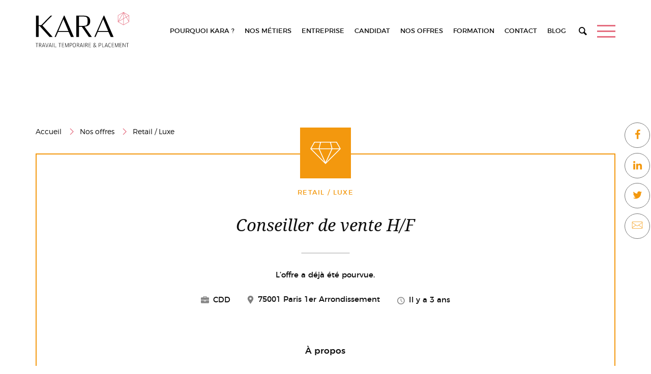

--- FILE ---
content_type: text/html; charset=UTF-8
request_url: https://www.kara.fr/emploi/conseiller-de-vente-h-f-14/
body_size: 19806
content:
<!DOCTYPE html><html lang="fr-FR"><head><script data-no-optimize="1">var litespeed_docref=sessionStorage.getItem("litespeed_docref");litespeed_docref&&(Object.defineProperty(document,"referrer",{get:function(){return litespeed_docref}}),sessionStorage.removeItem("litespeed_docref"));</script> <meta charset="UTF-8"><meta name="viewport" content="width=device-width"><title>Conseiller de vente H/F | Agence de recrutement KARA</title><link rel="profile" href="http://gmpg.org/xfn/11"><link rel="pingback" href="https://www.kara.fr/xmlrpc.php"><meta name='robots' content='noindex, follow' /><style>img:is([sizes="auto" i], [sizes^="auto," i]) { contain-intrinsic-size: 3000px 1500px }</style><meta name="description" content="Découvrez l&#039;offre d&#039;emploi &quot;Conseiller de vente H/F&quot; proposée par Kara, agence de recrutement en interim à Paris. N&#039;hésitez pas à nous contacter pour plus de renseignements !" /><meta property="og:locale" content="fr_FR" /><meta property="og:type" content="article" /><meta property="og:title" content="Conseiller de vente H/F | Agence de recrutement KARA" /><meta property="og:description" content="Découvrez l&#039;offre d&#039;emploi &quot;Conseiller de vente H/F&quot; proposée par Kara, agence de recrutement en interim à Paris. N&#039;hésitez pas à nous contacter pour plus de renseignements !" /><meta property="og:url" content="https://www.kara.fr/?post_type=job_listing&amp;p=42912" /><meta property="og:site_name" content="Agence de recrutement KARA" /><meta property="article:modified_time" content="2025-03-25T12:00:13+00:00" /><meta property="og:image" content="https://www.kara.fr/wp-content/uploads/2019/02/iStock-994780800-1024x683.jpg" /><meta property="og:image:width" content="1024" /><meta property="og:image:height" content="683" /><meta property="og:image:type" content="image/jpeg" /><meta name="twitter:card" content="summary_large_image" /> <script type="application/ld+json" class="yoast-schema-graph">{"@context":"https://schema.org","@graph":[{"@type":"WebPage","@id":"https://www.kara.fr/?post_type=job_listing&p=42912","url":"https://www.kara.fr/?post_type=job_listing&p=42912","name":"Conseiller de vente H/F | Agence de recrutement KARA","isPartOf":{"@id":"https://www.kara.fr/#website"},"datePublished":"2023-06-13T08:08:52+00:00","dateModified":"2025-03-25T12:00:13+00:00","description":"Découvrez l'offre d'emploi \"Conseiller de vente H/F\" proposée par Kara, agence de recrutement en interim à Paris. N'hésitez pas à nous contacter pour plus de renseignements !","breadcrumb":{"@id":"https://www.kara.fr/?post_type=job_listing&p=42912#breadcrumb"},"inLanguage":"fr-FR","potentialAction":[{"@type":"ReadAction","target":["https://www.kara.fr/?post_type=job_listing&p=42912"]}]},{"@type":"BreadcrumbList","@id":"https://www.kara.fr/?post_type=job_listing&p=42912#breadcrumb","itemListElement":[{"@type":"ListItem","position":1,"name":"Accueil","item":"https://www.kara.fr/"},{"@type":"ListItem","position":2,"name":"Postes","item":"https://www.kara.fr/job-listings/"},{"@type":"ListItem","position":3,"name":"Retail / Luxe","item":"https://www.kara.fr/nos-metiers/retail-et-luxe/"},{"@type":"ListItem","position":4,"name":"Conseiller de vente H/F"}]},{"@type":"WebSite","@id":"https://www.kara.fr/#website","url":"https://www.kara.fr/","name":"Agence de recrutement KARA","description":"","potentialAction":[{"@type":"SearchAction","target":{"@type":"EntryPoint","urlTemplate":"https://www.kara.fr/?s={search_term_string}"},"query-input":{"@type":"PropertyValueSpecification","valueRequired":true,"valueName":"search_term_string"}}],"inLanguage":"fr-FR"}]}</script> <link data-optimized="2" rel="stylesheet" href="https://www.kara.fr/wp-content/litespeed/css/6ea9c0a8c7815afb1a4f3423a8c57a14.css?ver=395fb" /><style id='classic-theme-styles-inline-css' type='text/css'>/*! This file is auto-generated */
.wp-block-button__link{color:#fff;background-color:#32373c;border-radius:9999px;box-shadow:none;text-decoration:none;padding:calc(.667em + 2px) calc(1.333em + 2px);font-size:1.125em}.wp-block-file__button{background:#32373c;color:#fff;text-decoration:none}</style><style id='global-styles-inline-css' type='text/css'>:root{--wp--preset--aspect-ratio--square: 1;--wp--preset--aspect-ratio--4-3: 4/3;--wp--preset--aspect-ratio--3-4: 3/4;--wp--preset--aspect-ratio--3-2: 3/2;--wp--preset--aspect-ratio--2-3: 2/3;--wp--preset--aspect-ratio--16-9: 16/9;--wp--preset--aspect-ratio--9-16: 9/16;--wp--preset--color--black: #000000;--wp--preset--color--cyan-bluish-gray: #abb8c3;--wp--preset--color--white: #ffffff;--wp--preset--color--pale-pink: #f78da7;--wp--preset--color--vivid-red: #cf2e2e;--wp--preset--color--luminous-vivid-orange: #ff6900;--wp--preset--color--luminous-vivid-amber: #fcb900;--wp--preset--color--light-green-cyan: #7bdcb5;--wp--preset--color--vivid-green-cyan: #00d084;--wp--preset--color--pale-cyan-blue: #8ed1fc;--wp--preset--color--vivid-cyan-blue: #0693e3;--wp--preset--color--vivid-purple: #9b51e0;--wp--preset--gradient--vivid-cyan-blue-to-vivid-purple: linear-gradient(135deg,rgba(6,147,227,1) 0%,rgb(155,81,224) 100%);--wp--preset--gradient--light-green-cyan-to-vivid-green-cyan: linear-gradient(135deg,rgb(122,220,180) 0%,rgb(0,208,130) 100%);--wp--preset--gradient--luminous-vivid-amber-to-luminous-vivid-orange: linear-gradient(135deg,rgba(252,185,0,1) 0%,rgba(255,105,0,1) 100%);--wp--preset--gradient--luminous-vivid-orange-to-vivid-red: linear-gradient(135deg,rgba(255,105,0,1) 0%,rgb(207,46,46) 100%);--wp--preset--gradient--very-light-gray-to-cyan-bluish-gray: linear-gradient(135deg,rgb(238,238,238) 0%,rgb(169,184,195) 100%);--wp--preset--gradient--cool-to-warm-spectrum: linear-gradient(135deg,rgb(74,234,220) 0%,rgb(151,120,209) 20%,rgb(207,42,186) 40%,rgb(238,44,130) 60%,rgb(251,105,98) 80%,rgb(254,248,76) 100%);--wp--preset--gradient--blush-light-purple: linear-gradient(135deg,rgb(255,206,236) 0%,rgb(152,150,240) 100%);--wp--preset--gradient--blush-bordeaux: linear-gradient(135deg,rgb(254,205,165) 0%,rgb(254,45,45) 50%,rgb(107,0,62) 100%);--wp--preset--gradient--luminous-dusk: linear-gradient(135deg,rgb(255,203,112) 0%,rgb(199,81,192) 50%,rgb(65,88,208) 100%);--wp--preset--gradient--pale-ocean: linear-gradient(135deg,rgb(255,245,203) 0%,rgb(182,227,212) 50%,rgb(51,167,181) 100%);--wp--preset--gradient--electric-grass: linear-gradient(135deg,rgb(202,248,128) 0%,rgb(113,206,126) 100%);--wp--preset--gradient--midnight: linear-gradient(135deg,rgb(2,3,129) 0%,rgb(40,116,252) 100%);--wp--preset--font-size--small: 13px;--wp--preset--font-size--medium: 20px;--wp--preset--font-size--large: 36px;--wp--preset--font-size--x-large: 42px;--wp--preset--spacing--20: 0.44rem;--wp--preset--spacing--30: 0.67rem;--wp--preset--spacing--40: 1rem;--wp--preset--spacing--50: 1.5rem;--wp--preset--spacing--60: 2.25rem;--wp--preset--spacing--70: 3.38rem;--wp--preset--spacing--80: 5.06rem;--wp--preset--shadow--natural: 6px 6px 9px rgba(0, 0, 0, 0.2);--wp--preset--shadow--deep: 12px 12px 50px rgba(0, 0, 0, 0.4);--wp--preset--shadow--sharp: 6px 6px 0px rgba(0, 0, 0, 0.2);--wp--preset--shadow--outlined: 6px 6px 0px -3px rgba(255, 255, 255, 1), 6px 6px rgba(0, 0, 0, 1);--wp--preset--shadow--crisp: 6px 6px 0px rgba(0, 0, 0, 1);}:where(.is-layout-flex){gap: 0.5em;}:where(.is-layout-grid){gap: 0.5em;}body .is-layout-flex{display: flex;}.is-layout-flex{flex-wrap: wrap;align-items: center;}.is-layout-flex > :is(*, div){margin: 0;}body .is-layout-grid{display: grid;}.is-layout-grid > :is(*, div){margin: 0;}:where(.wp-block-columns.is-layout-flex){gap: 2em;}:where(.wp-block-columns.is-layout-grid){gap: 2em;}:where(.wp-block-post-template.is-layout-flex){gap: 1.25em;}:where(.wp-block-post-template.is-layout-grid){gap: 1.25em;}.has-black-color{color: var(--wp--preset--color--black) !important;}.has-cyan-bluish-gray-color{color: var(--wp--preset--color--cyan-bluish-gray) !important;}.has-white-color{color: var(--wp--preset--color--white) !important;}.has-pale-pink-color{color: var(--wp--preset--color--pale-pink) !important;}.has-vivid-red-color{color: var(--wp--preset--color--vivid-red) !important;}.has-luminous-vivid-orange-color{color: var(--wp--preset--color--luminous-vivid-orange) !important;}.has-luminous-vivid-amber-color{color: var(--wp--preset--color--luminous-vivid-amber) !important;}.has-light-green-cyan-color{color: var(--wp--preset--color--light-green-cyan) !important;}.has-vivid-green-cyan-color{color: var(--wp--preset--color--vivid-green-cyan) !important;}.has-pale-cyan-blue-color{color: var(--wp--preset--color--pale-cyan-blue) !important;}.has-vivid-cyan-blue-color{color: var(--wp--preset--color--vivid-cyan-blue) !important;}.has-vivid-purple-color{color: var(--wp--preset--color--vivid-purple) !important;}.has-black-background-color{background-color: var(--wp--preset--color--black) !important;}.has-cyan-bluish-gray-background-color{background-color: var(--wp--preset--color--cyan-bluish-gray) !important;}.has-white-background-color{background-color: var(--wp--preset--color--white) !important;}.has-pale-pink-background-color{background-color: var(--wp--preset--color--pale-pink) !important;}.has-vivid-red-background-color{background-color: var(--wp--preset--color--vivid-red) !important;}.has-luminous-vivid-orange-background-color{background-color: var(--wp--preset--color--luminous-vivid-orange) !important;}.has-luminous-vivid-amber-background-color{background-color: var(--wp--preset--color--luminous-vivid-amber) !important;}.has-light-green-cyan-background-color{background-color: var(--wp--preset--color--light-green-cyan) !important;}.has-vivid-green-cyan-background-color{background-color: var(--wp--preset--color--vivid-green-cyan) !important;}.has-pale-cyan-blue-background-color{background-color: var(--wp--preset--color--pale-cyan-blue) !important;}.has-vivid-cyan-blue-background-color{background-color: var(--wp--preset--color--vivid-cyan-blue) !important;}.has-vivid-purple-background-color{background-color: var(--wp--preset--color--vivid-purple) !important;}.has-black-border-color{border-color: var(--wp--preset--color--black) !important;}.has-cyan-bluish-gray-border-color{border-color: var(--wp--preset--color--cyan-bluish-gray) !important;}.has-white-border-color{border-color: var(--wp--preset--color--white) !important;}.has-pale-pink-border-color{border-color: var(--wp--preset--color--pale-pink) !important;}.has-vivid-red-border-color{border-color: var(--wp--preset--color--vivid-red) !important;}.has-luminous-vivid-orange-border-color{border-color: var(--wp--preset--color--luminous-vivid-orange) !important;}.has-luminous-vivid-amber-border-color{border-color: var(--wp--preset--color--luminous-vivid-amber) !important;}.has-light-green-cyan-border-color{border-color: var(--wp--preset--color--light-green-cyan) !important;}.has-vivid-green-cyan-border-color{border-color: var(--wp--preset--color--vivid-green-cyan) !important;}.has-pale-cyan-blue-border-color{border-color: var(--wp--preset--color--pale-cyan-blue) !important;}.has-vivid-cyan-blue-border-color{border-color: var(--wp--preset--color--vivid-cyan-blue) !important;}.has-vivid-purple-border-color{border-color: var(--wp--preset--color--vivid-purple) !important;}.has-vivid-cyan-blue-to-vivid-purple-gradient-background{background: var(--wp--preset--gradient--vivid-cyan-blue-to-vivid-purple) !important;}.has-light-green-cyan-to-vivid-green-cyan-gradient-background{background: var(--wp--preset--gradient--light-green-cyan-to-vivid-green-cyan) !important;}.has-luminous-vivid-amber-to-luminous-vivid-orange-gradient-background{background: var(--wp--preset--gradient--luminous-vivid-amber-to-luminous-vivid-orange) !important;}.has-luminous-vivid-orange-to-vivid-red-gradient-background{background: var(--wp--preset--gradient--luminous-vivid-orange-to-vivid-red) !important;}.has-very-light-gray-to-cyan-bluish-gray-gradient-background{background: var(--wp--preset--gradient--very-light-gray-to-cyan-bluish-gray) !important;}.has-cool-to-warm-spectrum-gradient-background{background: var(--wp--preset--gradient--cool-to-warm-spectrum) !important;}.has-blush-light-purple-gradient-background{background: var(--wp--preset--gradient--blush-light-purple) !important;}.has-blush-bordeaux-gradient-background{background: var(--wp--preset--gradient--blush-bordeaux) !important;}.has-luminous-dusk-gradient-background{background: var(--wp--preset--gradient--luminous-dusk) !important;}.has-pale-ocean-gradient-background{background: var(--wp--preset--gradient--pale-ocean) !important;}.has-electric-grass-gradient-background{background: var(--wp--preset--gradient--electric-grass) !important;}.has-midnight-gradient-background{background: var(--wp--preset--gradient--midnight) !important;}.has-small-font-size{font-size: var(--wp--preset--font-size--small) !important;}.has-medium-font-size{font-size: var(--wp--preset--font-size--medium) !important;}.has-large-font-size{font-size: var(--wp--preset--font-size--large) !important;}.has-x-large-font-size{font-size: var(--wp--preset--font-size--x-large) !important;}
:where(.wp-block-post-template.is-layout-flex){gap: 1.25em;}:where(.wp-block-post-template.is-layout-grid){gap: 1.25em;}
:where(.wp-block-columns.is-layout-flex){gap: 2em;}:where(.wp-block-columns.is-layout-grid){gap: 2em;}
:root :where(.wp-block-pullquote){font-size: 1.5em;line-height: 1.6;}</style> <script id="cookie-law-info-js-extra" type="litespeed/javascript">var Cli_Data={"nn_cookie_ids":[],"cookielist":[],"non_necessary_cookies":[],"ccpaEnabled":"1","ccpaRegionBased":"","ccpaBarEnabled":"1","strictlyEnabled":["necessary","obligatoire"],"ccpaType":"ccpa_gdpr","js_blocking":"1","custom_integration":"","triggerDomRefresh":"","secure_cookies":""};var cli_cookiebar_settings={"animate_speed_hide":"500","animate_speed_show":"500","background":"#e56e80","border":"#b1a6a6c2","border_on":"","button_1_button_colour":"#ffffff","button_1_button_hover":"#cccccc","button_1_link_colour":"#020202","button_1_as_button":"1","button_1_new_win":"","button_2_button_colour":"#333","button_2_button_hover":"#292929","button_2_link_colour":"#444","button_2_as_button":"","button_2_hidebar":"","button_3_button_colour":"#dedfe0","button_3_button_hover":"#b2b2b3","button_3_link_colour":"#333333","button_3_as_button":"","button_3_new_win":"","button_4_button_colour":"#dedfe0","button_4_button_hover":"#b2b2b3","button_4_link_colour":"#333333","button_4_as_button":"","button_7_button_colour":"#e56e80","button_7_button_hover":"#b75866","button_7_link_colour":"#fff","button_7_as_button":"1","button_7_new_win":"","font_family":"inherit","header_fix":"","notify_animate_hide":"1","notify_animate_show":"","notify_div_id":"#cookie-law-info-bar","notify_position_horizontal":"right","notify_position_vertical":"bottom","scroll_close":"","scroll_close_reload":"","accept_close_reload":"","reject_close_reload":"","showagain_tab":"","showagain_background":"#fff","showagain_border":"#000","showagain_div_id":"#cookie-law-info-again","showagain_x_position":"100px","text":"#ffffff","show_once_yn":"","show_once":"10000","logging_on":"","as_popup":"","popup_overlay":"1","bar_heading_text":"","cookie_bar_as":"banner","popup_showagain_position":"bottom-right","widget_position":"left"};var log_object={"ajax_url":"https:\/\/www.kara.fr\/wp-admin\/admin-ajax.php"}</script> <script id="cookie-law-info-ccpa-js-extra" type="litespeed/javascript">var ccpa_data={"opt_out_prompt":"Souhaitez-vous vraiment refuser\u00a0?","opt_out_confirm":"Confirmer","opt_out_cancel":"Annuler"}</script> <script id="bodhi_svg_inline-js-extra" type="litespeed/javascript">var svgSettings={"skipNested":""}</script> <script id="bodhi_svg_inline-js-after" type="litespeed/javascript">cssTarget={"Bodhi":"img.style-svg","ForceInlineSVG":"style-svg"};ForceInlineSVGActive="false";frontSanitizationEnabled="on"</script> <link rel="https://api.w.org/" href="https://www.kara.fr/wp-json/" /><link rel="alternate" title="JSON" type="application/json" href="https://www.kara.fr/wp-json/wp/v2/job-listings/42912" /><link rel="EditURI" type="application/rsd+xml" title="RSD" href="https://www.kara.fr/xmlrpc.php?rsd" /><meta name="generator" content="WordPress 6.8.3" /><link rel='shortlink' href='https://www.kara.fr/?p=42912' /><link rel="alternate" title="oEmbed (JSON)" type="application/json+oembed" href="https://www.kara.fr/wp-json/oembed/1.0/embed?url=https%3A%2F%2Fwww.kara.fr%2Femploi%2Fconseiller-de-vente-h-f%2F" /><link rel="alternate" title="oEmbed (XML)" type="text/xml+oembed" href="https://www.kara.fr/wp-json/oembed/1.0/embed?url=https%3A%2F%2Fwww.kara.fr%2Femploi%2Fconseiller-de-vente-h-f%2F&#038;format=xml" /> <script type="text/plain" data-cli-class="cli-blocker-script"  data-cli-script-type="analytics" data-cli-block="true"  data-cli-element-position="head">(function(i,s,o,g,r,a,m){i['GoogleAnalyticsObject']=r;i[r]=i[r]||function(){
            (i[r].q=i[r].q||[]).push(arguments)},i[r].l=1*new Date();a=s.createElement(o),
            m=s.getElementsByTagName(o)[0];a.async=1;a.src=g;m.parentNode.insertBefore(a,m)
        })(window,document,'script','https://www.google-analytics.com/analytics.js','ga');
          ga('create', 'UA-35216157-1', 'auto');
          ga('send', 'pageview');</script> <style>.logo-letter{fill:#000;}.diamond{fill:#e56e80;}</style><style>.search-1, .search-2 {
        fill: none;
        stroke: #e56e80;
        stroke-miterlimit: 10;
      }

      .search-2 {
        stroke-linecap: round;
      }
                .job-listing-category-31:hover { color: #5fc1b5; }
                    .job-listing-category-36:hover { color: #cc7992; }
                    .job-listing-category-35:hover { color: #92428a; }
                    .job-listing-category-50:hover { color: #f3980e; }</style>
 <script type="litespeed/javascript" data-src="https://www.googletagmanager.com/gtag/js?id=G-3JQTWRJZ3M"></script> <script type="litespeed/javascript">window.dataLayer=window.dataLayer||[];function gtag(){dataLayer.push(arguments)}
gtag('js',new Date());gtag('config','G-3JQTWRJZ3M')</script> </head><body class="wp-singular job_listing-template-default single single-job_listing postid-42912 wp-theme-symediane symediane"><header class="masthead"><div class="header-main container">
<a href="https://www.kara.fr/nos-offres/" class="js-search visible-xs" aria-label="Rechercher" >
<svg viewBox="0 0 13.56 9.81">
<circle class="search-1" cx="9.21" cy="4.35" r="3.85"/>
<line class="search-2" x1="4.66" y1="7.08" x2="0.5" y2="9.31"/>
</svg>
</a><a href="https://www.kara.fr/" title="Retour à l'accueil" class="logo" aria-label="Kara" >
<svg xmlns="http://www.w3.org/2000/svg" viewBox="0 0 260.66 98.4">
<g>
<g>
<path class="logo-letter" d="M4.21,87.49V98.2H3.27V87.49H0l0-.93H7.47l0,.93Z"/>
<path class="logo-letter" d="M13.68,92.72l2.95,5.48H15.5l-2.72-5.31H10.46V98.2H9.52V86.56h3.29c2.14,0,3.14,1,3.14,3.12C16,91.6,15.14,92.55,13.68,92.72Zm-.87-5.29H10.46V92.1h2.3c1.52,0,2.24-.64,2.24-2.39S14.31,87.42,12.82,87.42Z"/>
<path class="logo-letter" d="M24.58,95.09H19.66l-1,3.11h-1l3.9-11.64h1.15l3.9,11.64H25.56Zm-2.81-6.6-1.83,5.73H24.3L22.51,88.5l-.34-1.21h0Z"/>
<path class="logo-letter" d="M35.71,86.56,32,98.2H30.84L27.08,86.56h1L31.4,97.27h0l.34-1.2,2.95-9.52Z"/>
<path class="logo-letter" d="M43.12,95.09H38.2l-1,3.11h-1l3.9-11.64h1.15l3.9,11.64H44.1Zm-2.81-6.6-1.83,5.73h4.36L41.06,88.5l-.34-1.21h0Z"/>
<path class="logo-letter" d="M47.48,86.56h1V98.2h-1Z"/>
<path class="logo-letter" d="M58,97.27l0,.93H52V86.56h.93V97.27Z"/>
<path class="logo-letter" d="M67.83,87.49V98.2H66.9V87.49H63.63l0-.93h7.43l0,.93Z"/>
<path class="logo-letter" d="M79.55,97.3l0,.9H73.15V86.56h6.12l0,.9H74.08v4.22H78.6v.84H74.08V97.3Z"/>
<path class="logo-letter" d="M83.14,86.56l3.26,9.07.4,1.18h0l.39-1.18,3.26-9.07h1.1V98.2h-.85V89.49l0-1.25,0,0-.4,1.2L87.16,98.2h-.71l-3.17-8.74-.4-1.2,0,0,0,1.26V98.2H82V86.56Z"/>
<path class="logo-letter" d="M98.19,93.42H95.86V98.2h-.93V86.56h3.26c2.41,0,3.46.93,3.46,3.41S100.64,93.42,98.19,93.42Zm0-6H95.86v5.15h2.33c1.68,0,2.51-.59,2.51-2.62C100.71,88.08,99.91,87.42,98.19,87.42Z"/>
<path class="logo-letter" d="M107.76,98.4c-3,0-4.16-1.6-4.16-6s1.15-6,4.16-6,4.14,1.58,4.14,6S110.79,98.4,107.76,98.4Zm0-11.11c-2.27,0-3.18,1-3.18,5.09s.92,5.11,3.18,5.11,3.17-1.05,3.17-5.11S110,87.29,107.76,87.29Z"/>
<path class="logo-letter" d="M118.82,92.72l2.95,5.48h-1.13l-2.72-5.31H115.6V98.2h-.93V86.56H118c2.14,0,3.14,1,3.14,3.12C121.09,91.6,120.28,92.55,118.82,92.72ZM118,87.42H115.6V92.1h2.3c1.52,0,2.24-.64,2.24-2.39S119.45,87.42,118,87.42Z"/>
<path class="logo-letter" d="M129.72,95.09H124.8l-1,3.11h-1l3.9-11.64h1.15l3.9,11.64h-1.06Zm-2.81-6.6-1.83,5.73h4.36l-1.79-5.73-.34-1.21h0Z"/>
<path class="logo-letter" d="M134.07,86.56h1V98.2h-1Z"/>
<path class="logo-letter" d="M142.71,92.72l3,5.48h-1.13l-2.72-5.31h-2.33V98.2h-.93V86.56h3.29c2.14,0,3.14,1,3.14,3.12C145,91.6,144.17,92.55,142.71,92.72Zm-.87-5.29h-2.36V92.1h2.3c1.52,0,2.24-.64,2.24-2.39S143.33,87.42,141.84,87.42Z"/>
<path class="logo-letter" d="M154.27,97.3l0,.9h-6.36V86.56H154l0,.9h-5.22v4.22h4.52v.84h-4.52V97.3Z"/>
<path class="logo-letter" d="M169.15,98.34a17.42,17.42,0,0,1-2.27-1.83,4.2,4.2,0,0,1-3.32,1.86,2.61,2.61,0,0,1-2.79-2.93,5.05,5.05,0,0,1,2.11-3.77,6,6,0,0,1-1-2.83,2.23,2.23,0,0,1,2.42-2.47c1.43,0,2.2.76,2.2,1.91,0,1.35-1.12,2.31-2.58,3.55a21.43,21.43,0,0,0,2.83,3.39,8.13,8.13,0,0,0,1-2.75h.75a9.19,9.19,0,0,1-1.17,3.32,19.07,19.07,0,0,0,2.11,1.74Zm-2.85-2.39a24.9,24.9,0,0,1-3-3.57,4.13,4.13,0,0,0-1.66,3,1.94,1.94,0,0,0,2,2.11A3.44,3.44,0,0,0,166.29,95.95Zm-2.8-4.81c1.2-1,2.16-1.77,2.17-2.79,0-.79-.51-1.23-1.4-1.23a1.56,1.56,0,0,0-1.58,1.72A5,5,0,0,0,163.5,91.14Z"/>
<path class="logo-letter" d="M179.43,93.42H177.1V98.2h-.93V86.56h3.26c2.41,0,3.46.93,3.46,3.41S181.88,93.42,179.43,93.42Zm0-6H177.1v5.15h2.33c1.68,0,2.51-.59,2.51-2.62C181.95,88.08,181.15,87.42,179.43,87.42Z"/>
<path class="logo-letter" d="M191.47,97.27l0,.93h-6V86.56h.93V97.27Z"/>
<path class="logo-letter" d="M199.35,95.09h-4.92l-1,3.11h-1l3.9-11.64h1.15l3.9,11.64h-1.05Zm-2.81-6.6-1.83,5.73h4.36l-1.79-5.73-.34-1.21h0Z"/>
<path class="logo-letter" d="M209.39,87.78a5.17,5.17,0,0,0-2.22-.5c-2.34,0-3.48,1.15-3.48,5,0,4.08,1.15,5.25,3.51,5.25a4.58,4.58,0,0,0,2.24-.54l.14.82a5.42,5.42,0,0,1-2.48.64c-3,0-4.38-1.8-4.38-6.16,0-4.18,1.4-5.87,4.41-5.87a5.94,5.94,0,0,1,2.41.53Z"/>
<path class="logo-letter" d="M218.4,97.3l0,.9H212V86.56h6.12l0,.9h-5.22v4.22h4.52v.84h-4.52V97.3Z"/>
<path class="logo-letter" d="M222,86.56l3.26,9.07.4,1.18h0l.39-1.18,3.26-9.07h1.1V98.2h-.85V89.49l0-1.25,0,0-.4,1.2L226,98.2h-.71l-3.17-8.74-.4-1.2,0,0V98.2h-.82V86.56Z"/>
<path class="logo-letter" d="M240.18,97.3l0,.9h-6.36V86.56h6.12l0,.9h-5.22v4.22h4.52v.84h-4.52V97.3Z"/>
<path class="logo-letter" d="M249.47,98.2l-5.32-9-.62-1.1h0l0,1.26V98.2h-.84V86.56h.95l5.74,9.9,0,0,0-1.24V86.56h.84V98.2Z"/>
<path class="logo-letter" d="M256.43,87.49V98.2h-.93V87.49h-3.28l0-.93h7.44l0,.93Z"/>
<path d="M38.92,69.59,11.51,38.92H8.45V69.59H1V9.67H8.45V36.19h7.4L41.94,9.67h4.15L19,37.41,47.61,69.59Z"/>
<path class="logo-letter" d="M136.38,40.44l20.34,29.16h-8.29L128.8,40.84h-8V69.59h-7.48V9.67h20.33c12.84,0,18.5,5.49,18.5,15.75C152.15,34.72,146.6,39.73,136.38,40.44ZM133.65,12.2H120.8V38.42h12.34c10.93,0,11.65-4.44,11.65-13.31C144.78,16.75,144.17,12.2,133.65,12.2Z"/>
<path class="logo-letter" d="M202.88,55.31H173.24l-6.38,14.29h-3.31l26.1-59.92h1.55l26,59.92h-7.94Zm-28.73-2.53h27.92L187.41,17.51l2.81-2.71Z"/>
<path d="M92.15,55.31H62.51L56.14,69.59H52.83L78.93,9.67h1.56l26,59.92h-8ZM63.43,52.78H91.35L76.91,18.49,79.5,14.8Z"/>
<path class="diamond" d="M245.12,36.21h-.55l-15.26-8.81-.28-.47V9.29l.28-.47L244.57,0h.55l15.27,8.82.27.47V26.92l-.27.47-15.27,8.81Zm-15-9.6,14.71,8.5,14.73-8.5v-17L244.84,1.1l-14.71,8.5v17Z"/>
<polygon class="diamond" points="245.47 35.73 244.37 35.73 244.37 0.47 245.4 0.2 260.66 26.65 259.71 27.19 245.47 2.51 245.47 35.73 245.47 35.73"/>
<polygon class="diamond" points="229.86 27.39 229.11 26.65 244.45 0.2 245.4 0.75 231.08 25.43 259.92 8.82 260.46 9.77 229.86 27.39 229.86 27.39"/>
</g>
</g>
</svg>
</a><nav class="primary-navigation"><ul id="menu-menu-principal" class="primary-menu"><li id="menu-item-217" class="menu-item menu-item-type-post_type menu-item-object-page"><a href="https://www.kara.fr/pourquoi-kara/">Pourquoi Kara ?</a></li><li id="menu-item-303" class="menu-item menu-item-type-post_type menu-item-object-page menu-item-has-children"><a href="https://www.kara.fr/nos-metiers/">Nos métiers</a><ul class="sub-menu"><li id="menu-item-32021" class="menu-item menu-item-type-taxonomy menu-item-object-job_listing_category"><a href="https://www.kara.fr/nos-metiers/secteur-administratif/"class="job-listing-category-31 js-job-listing-category" data-image="https://www.kara.fr/wp-content/uploads/2019/02/iStock-873913340-354x255.jpg">Administratif / Fonctions Supports</a></li><li id="menu-item-32023" class="menu-item menu-item-type-taxonomy menu-item-object-job_listing_category"><a href="https://www.kara.fr/nos-metiers/comptabilite/"class="job-listing-category-36 js-job-listing-category" data-image="https://www.kara.fr/wp-content/uploads/2019/02/iStock-926155540-354x255.jpg">Comptabilité / Finance</a></li><li id="menu-item-32022" class="menu-item menu-item-type-taxonomy menu-item-object-job_listing_category"><a href="https://www.kara.fr/nos-metiers/secteur-communication/"class="job-listing-category-35 js-job-listing-category" data-image="https://www.kara.fr/wp-content/uploads/2019/02/iStock-994775164-354x255.jpg">Digital / Communication / PAO</a></li><li id="menu-item-32024" class="menu-item menu-item-type-taxonomy menu-item-object-job_listing_category current-job_listing-ancestor current-menu-parent current-job_listing-parent"><a href="https://www.kara.fr/nos-metiers/retail-et-luxe/"class="job-listing-category-50 js-job-listing-category" data-image="https://www.kara.fr/wp-content/uploads/2019/02/iStock-994780800-354x255.jpg">Retail / Luxe</a></li><li class="menu-item-image"><img data-lazyloaded="1" src="[data-uri]" width="708" height="510" data-src="https://www.kara.fr/wp-content/themes/symediane/images/sub-menu-image.jpg" class="js-menu-image" alt="Ordinateur portable et stylo"></li></ul></li><li id="menu-item-149" class="menu-item menu-item-type-post_type menu-item-object-page"><a href="https://www.kara.fr/entreprise/">Entreprise</a></li><li id="menu-item-170" class="menu-item menu-item-type-post_type menu-item-object-page"><a href="https://www.kara.fr/candidats/">Candidat</a></li><li id="menu-item-2728" class="menu-item menu-item-type-post_type menu-item-object-page"><a href="https://www.kara.fr/nos-offres/">Nos offres</a></li><li id="menu-item-33973" class="menu-item menu-item-type-custom menu-item-object-custom"><a href="http://www.kara-formation.fr/">Formation</a></li><li id="menu-item-2856" class="menu-item menu-item-type-post_type menu-item-object-page"><a href="https://www.kara.fr/contact/">Contact</a></li><li id="menu-item-6548" class="menu-item menu-item-type-post_type menu-item-object-page current_page_parent"><a href="https://www.kara.fr/actualites/">Blog</a></li></ul><div class="search-bloc"><form role="search" method="get" class="search-form" action="https://www.kara.fr/">
<label>
<span class="screen-reader-text">Rechercher :</span>
<input type="search" class="search-field" placeholder="Rechercher…" value="" name="s" />
</label>
<button type="submit" class="search-submit" title="Rechercher"></button></form></div><span class="js-toggle-menu" title="Menu">
<i class="burger"></i>
</span></nav><nav class="aside-navigation">
<span class="pink-flat">
<span class="ka" ></span>
<span class="ra" ></span>
</span><div class="aside-menu-wrapper row"><div class="col-xs-7 col-xs-offset-3 col-sm-4 col-sm-offset-1"><ul id="menu-menu-lateral" class="aside-menu"><li id="menu-item-216" class="menu-item menu-item-type-post_type menu-item-object-page menu-item-216"><a href="https://www.kara.fr/pourquoi-kara/">Pourquoi Kara ?</a></li><li id="menu-item-327" class="menu-item menu-item-type-post_type menu-item-object-page menu-item-has-children menu-item-327"><a href="https://www.kara.fr/nos-metiers/">Nos métiers</a><ul class="sub-menu"><li id="menu-item-2660" class="menu-item menu-item-type-post_type menu-item-object-page menu-item-2660"><a href="https://www.kara.fr/nos-offres/">Nos offres</a></li></ul></li><li id="menu-item-328" class="menu-item menu-item-type-post_type menu-item-object-page menu-item-has-children menu-item-328"><a href="https://www.kara.fr/entreprise/">Espace entreprises</a><ul class="sub-menu"><li id="menu-item-329" class="menu-item menu-item-type-post_type menu-item-object-page menu-item-329"><a href="https://www.kara.fr/candidats/">Espace candidats</a></li><li id="menu-item-330" class="menu-item menu-item-type-post_type menu-item-object-page menu-item-330"><a href="https://www.kara.fr/contrat-kara/">Le contrat KARA</a></li></ul></li><li id="menu-item-33970" class="menu-item menu-item-type-custom menu-item-object-custom menu-item-33970"><a href="http://www.kara-formation.fr">Formation</a></li><li id="menu-item-338" class="menu-item menu-item-type-post_type menu-item-object-page current_page_parent menu-item-338"><a href="https://www.kara.fr/actualites/">Blog</a></li><li id="menu-item-2709" class="menu-item menu-item-type-post_type menu-item-object-page menu-item-2709"><a href="https://www.kara.fr/contact/">Contact</a></li></ul></div><div class="col-xs-8 col-xs-offset-2 col-sm-6 col-sm-offset-0 col-xl-6 text-right">
<picture>
<source media="(max-width: 768px)"
data-srcset="https://www.kara.fr/wp-content/themes/symediane/dist/images/map-mobile.jpg 1x,https://www.kara.fr/wp-content/themes/symediane/dist/images/map-mobile.jpg 2x" >
<source media="(min-width: 769px)"
data-srcset="https://www.kara.fr/wp-content/themes/symediane/dist/images/map.jpg" >
<img
src="https://www.kara.fr/wp-content/themes/symediane/dist/images/map.jpg"
srcset="[data-uri]"
data-src="https://www.kara.fr/wp-content/themes/symediane/dist/images/map.jpg"
class="map lazyload"
alt="Carte cabinet Kara"
>
</picture></div></div><div class="row address-wrapper"><div class="col-sm-5 col-sm-offset-7 col-xl-4 col-xl-offset-8"><div class="address">
<svg xmlns="http://www.w3.org/2000/svg" viewBox="0 0 260.66 98.4" class="-mb-20" >
<g>
<g>
<path d="M38.92,69.59,11.51,38.92H8.45V69.59H1V9.67H8.45V36.19h7.4L41.94,9.67h4.15L19,37.41,47.61,69.59Z"/>
<path class="logo-letter" d="M136.38,40.44l20.34,29.16h-8.29L128.8,40.84h-8V69.59h-7.48V9.67h20.33c12.84,0,18.5,5.49,18.5,15.75C152.15,34.72,146.6,39.73,136.38,40.44ZM133.65,12.2H120.8V38.42h12.34c10.93,0,11.65-4.44,11.65-13.31C144.78,16.75,144.17,12.2,133.65,12.2Z"/>
<path class="logo-letter" d="M202.88,55.31H173.24l-6.38,14.29h-3.31l26.1-59.92h1.55l26,59.92h-7.94Zm-28.73-2.53h27.92L187.41,17.51l2.81-2.71Z"/>
<path d="M92.15,55.31H62.51L56.14,69.59H52.83L78.93,9.67h1.56l26,59.92h-8ZM63.43,52.78H91.35L76.91,18.49,79.5,14.8Z"/>
<path class="diamond" d="M245.12,36.21h-.55l-15.26-8.81-.28-.47V9.29l.28-.47L244.57,0h.55l15.27,8.82.27.47V26.92l-.27.47-15.27,8.81Zm-15-9.6,14.71,8.5,14.73-8.5v-17L244.84,1.1l-14.71,8.5v17Z"/>
<polygon class="diamond" points="245.47 35.73 244.37 35.73 244.37 0.47 245.4 0.2 260.66 26.65 259.71 27.19 245.47 2.51 245.47 35.73 245.47 35.73"/>
<polygon class="diamond" points="229.86 27.39 229.11 26.65 244.45 0.2 245.4 0.75 231.08 25.43 259.92 8.82 260.46 9.77 229.86 27.39 229.86 27.39"/>
</g>
</g>
</svg>
36 Boulevard Haussmann -
75009 PARIS<br>
01 44 86 05 50 - <a href="mailto:contact@kara.fr">contact@kara.fr</a></div></div></div></nav></div></header><main class="main"><section class="job-detail-bloc"><div class="container"><nav class="breadcrumb"><ol class="breadcrumb__list"><li class="breadcrumb__item">
<a href="https://www.kara.fr" class="breadcrumb__link" itemprop="item">
Accueil            </a></li><li class="breadcrumb__item">
<a href="https://www.kara.fr/nos-offres/" class="breadcrumb__link" itemprop="item">
Nos offres            </a></li><li class="breadcrumb__item">
<a href="https://www.kara.fr/nos-metiers/retail-et-luxe/" class="breadcrumb__link" itemprop="item">
Retail / Luxe              </a></li></ol></nav><div class="job-detail" style="border-color: #f3980e;"><div class="expertise-detail">
<i class="picto"
style="background-color: #f3980e; background-image: url('https://www.kara.fr/wp-content/uploads/2019/01/picto-luxe.svg')"></i><p class="expertise-title" style="color: #f3980e">Retail / Luxe</p></div><div class="row"><div class="col-md-10 col-md-offset-1 col-lg-8 col-lg-offset-2"><h1>Conseiller de vente H/F</h1><p class="text-center mb-30">
L’offre a déjà été pourvue.</p><p class="job-attributes">
<span class="job-type">
CDD                                                </span>
<span class="job-location">75001 Paris 1er Arrondissement</span>
<time datetime="2023-06-13">Il y a 3 ans</time></p><div class="about-bloc wysiwyg-content"><h2 class="no-underline">À propos</h2><p style="text-align:left">KARA Travail Temporaire et Placement recherche pour l&#39;un de ses clients, Marque d&#39;accessoire de Luxe situé à Paris 1er, plusieurs conseillers de vente H/F en CDD pour une durée de 6 mois.</p></div><div class="missions-bloc wysiwyg-content"><h2 class="no-underline">Missions</h2><p style="text-align:left"><strong><em>Vos missions:</em></strong></p><p style="text-align:left">L&#39;accueil de la clientèle, force de vente, accroche client.</p><p style="text-align:left">Participation à la réalisation des ventes et objectifs de vente</p><p style="text-align:left">Veiller à la bonne tenue des vitrines et aide au merchandising</p><p style="text-align:left">Gestion du stock et inventaire</p><p style="text-align:left">Véhiculer l’image de marque et offrir le meilleur service au client</p><p style="text-align:left">Découvrir et appliquer des techniques de fidélisation de la clientèle (CRM)</p><p style="text-align:left"><strong><em>Poste à pourvoir en CDD pour une durée de 6 mois et dans Paris 1 et dans Paris 6 en grands magasins.</em></strong></p><p style="text-align:left"><strong><em>Rémunération annuelle brute comprise entre 26 et 28 ke &#43; prime de CP &#43; prime de fin de contrat</em></strong> </p></div><div class="profil-bloc wysiwyg-content"><h2 class="no-underline">Profil</h2><ul><li><p style="text-align:left">Expérience réussie dans la vente</p></li><li><p style="text-align:left"><strong>Langue : niveau d&#39;anglais courant obligatoire et  mandarin idéalement .</strong></p></li><li><p style="text-align:left">Excellente présentation, élocution et rédaction</p></li><li><p style="text-align:left">Dynamisme et polyvalence</p></li><li><p style="text-align:left">Sens du service, disponibilité</p></li><li><p style="text-align:left">Goût du challenge et de la vente</p></li></ul></div><div class="remuneration-bloc wysiwyg-content"><h2 class="no-underline">Rémunération</h2><p>De 25000 à 26000 € (Euros) par an</p></div></div></div><div class="social-share-wrapper" style="color:#f3980e"><ul class="social-share-links"><li>
<button data-sharer="facebook" data-url="https://www.kara.fr/emploi/conseiller-de-vente-h-f/">
<i class="icon-facebook"></i>
</button></li><li>
<button data-sharer="linkedin" data-width="580" data-height="600" data-url="https://www.kara.fr/emploi/conseiller-de-vente-h-f/">
<i class="icon-linkedin"></i>
</button></li><li>
<button data-sharer="twitter" data-title="Conseiller de vente H/F" data-url="https://www.kara.fr/emploi/conseiller-de-vente-h-f/">
<i class="icon-twitter"></i>
</button></li><li>
<button data-sharer="email" data-title="Conseiller de vente H/F" data-url="https://www.kara.fr/emploi/conseiller-de-vente-h-f/">
<i class="icon-mail"></i>
</button></li></ul></div><style>.social-share-wrapper button {
            background-color: transparent;
          }

          .social-share-wrapper button:hover {
            color: #FFF;
            background-color:
              #f3980e            ;
          }</style></div></div></section><section class="related-posts-bloc"><div class="container"><h2 class="text-center">Vous n’avez pas trouvé votre bonheur ?</h2><p class="text-center mb-40">
Voici ce que nous avons chez KARA qui pourrait également vous intéresser :</p><div class="row jobs-wrapper">
<a href="https://www.kara.fr/emploi/charge-de-clientele-h-f-31/" class="job-miniature retail-luxe col-xs-6 col-md-3 wow fadeInUp"><div class="job-thumbnail"><figure class="lazyload-box ">
<picture><source
media="(max-width: 768px)"
srcset="[data-uri]"
data-srcset="https://www.kara.fr/wp-content/uploads/2019/02/iStock-994780800-354x255.jpg 1x, https://www.kara.fr/wp-content/uploads/2019/02/iStock-994780800-708x510.jpg 2x" ><source
media="(max-width: 992px)"
srcset="[data-uri]"
data-srcset="https://www.kara.fr/wp-content/uploads/2019/02/iStock-994780800-354x255.jpg 1x, https://www.kara.fr/wp-content/uploads/2019/02/iStock-994780800-708x510.jpg 2x" ><source
media="(max-width: 1170px)"
srcset="[data-uri]"
data-srcset="https://www.kara.fr/wp-content/uploads/2019/02/iStock-994780800-354x255.jpg 1x, https://www.kara.fr/wp-content/uploads/2019/02/iStock-994780800-708x510.jpg 2x" ><source
media="(max-width: 1560px)"
srcset="[data-uri]"
data-srcset="https://www.kara.fr/wp-content/uploads/2019/02/iStock-994780800-354x255.jpg 1x, https://www.kara.fr/wp-content/uploads/2019/02/iStock-994780800-708x510.jpg 2x" ><source
media="(min-width: 1561px)"
srcset="[data-uri]"
data-srcset="https://www.kara.fr/wp-content/uploads/2019/02/iStock-994780800-354x255.jpg 1x, https://www.kara.fr/wp-content/uploads/2019/02/iStock-994780800-708x510.jpg 2x" ><img
src="https://www.kara.fr/wp-content/uploads/2019/02/iStock-994780800-354x255.jpg"
srcset="[data-uri]"
data-src="https://www.kara.fr/wp-content/uploads/2019/02/iStock-994780800-354x255.jpg"
class="lazyload"
alt="Métiers Retail / Luxe"
width="354"
height="255"
></picture><div class="masks"><div class="mask mask-xs" style="padding-bottom: 72.033898305085%;" ></div><div class="mask mask-xs-2x" style="padding-bottom: 72.033898305085%;" ></div><div class="mask mask-sm" style="padding-bottom: 72.033898305085%;" ></div><div class="mask mask-sm-2x" style="padding-bottom: 72.033898305085%;" ></div><div class="mask mask-md" style="padding-bottom: 72.033898305085%;" ></div><div class="mask mask-md-2x" style="padding-bottom: 72.033898305085%;" ></div><div class="mask mask-lg" style="padding-bottom: 72.033898305085%;" ></div><div class="mask mask-lg-2x" style="padding-bottom: 72.033898305085%;" ></div><div class="mask mask-xl" style="padding-bottom: 72.033898305085%;" ></div><div class="mask mask-xl-2x" style="padding-bottom: 72.033898305085%;" ></div></div></figure>        <span>Vite, postulez !</span></div>
<i class="picto"></i><p class="job-category-title">Retail / Luxe</p><h3 class="job-title">Chargé de clientèle E.commerce H/F</h3><p class="job-attributes">Intérimaire <span class="job-location">75008 Paris, Île-de-France</span></p><style>.retail-luxe .job-thumbnail:after {
            background-color: #f3980e;
        }

        .retail-luxe .picto {
            background-color: #f3980e;
        }

        .retail-luxe .picto::before {
            content: url("https://www.kara.fr/wp-content/uploads/2019/01/picto-luxe.svg");
        }

        .retail-luxe .job-category-title {
            color: #f3980e;
        }</style></a>
<a href="https://www.kara.fr/emploi/responsable-de-magasin-h-f/" class="job-miniature retail-luxe col-xs-6 col-md-3 wow fadeInUp"><div class="job-thumbnail"><figure class="lazyload-box ">
<picture><source
media="(max-width: 768px)"
srcset="[data-uri]"
data-srcset="https://www.kara.fr/wp-content/uploads/2019/02/iStock-994780800-354x255.jpg 1x, https://www.kara.fr/wp-content/uploads/2019/02/iStock-994780800-708x510.jpg 2x" ><source
media="(max-width: 992px)"
srcset="[data-uri]"
data-srcset="https://www.kara.fr/wp-content/uploads/2019/02/iStock-994780800-354x255.jpg 1x, https://www.kara.fr/wp-content/uploads/2019/02/iStock-994780800-708x510.jpg 2x" ><source
media="(max-width: 1170px)"
srcset="[data-uri]"
data-srcset="https://www.kara.fr/wp-content/uploads/2019/02/iStock-994780800-354x255.jpg 1x, https://www.kara.fr/wp-content/uploads/2019/02/iStock-994780800-708x510.jpg 2x" ><source
media="(max-width: 1560px)"
srcset="[data-uri]"
data-srcset="https://www.kara.fr/wp-content/uploads/2019/02/iStock-994780800-354x255.jpg 1x, https://www.kara.fr/wp-content/uploads/2019/02/iStock-994780800-708x510.jpg 2x" ><source
media="(min-width: 1561px)"
srcset="[data-uri]"
data-srcset="https://www.kara.fr/wp-content/uploads/2019/02/iStock-994780800-354x255.jpg 1x, https://www.kara.fr/wp-content/uploads/2019/02/iStock-994780800-708x510.jpg 2x" ><img
src="https://www.kara.fr/wp-content/uploads/2019/02/iStock-994780800-354x255.jpg"
srcset="[data-uri]"
data-src="https://www.kara.fr/wp-content/uploads/2019/02/iStock-994780800-354x255.jpg"
class="lazyload"
alt="Métiers Retail / Luxe"
width="354"
height="255"
></picture><div class="masks"><div class="mask mask-xs" style="padding-bottom: 72.033898305085%;" ></div><div class="mask mask-xs-2x" style="padding-bottom: 72.033898305085%;" ></div><div class="mask mask-sm" style="padding-bottom: 72.033898305085%;" ></div><div class="mask mask-sm-2x" style="padding-bottom: 72.033898305085%;" ></div><div class="mask mask-md" style="padding-bottom: 72.033898305085%;" ></div><div class="mask mask-md-2x" style="padding-bottom: 72.033898305085%;" ></div><div class="mask mask-lg" style="padding-bottom: 72.033898305085%;" ></div><div class="mask mask-lg-2x" style="padding-bottom: 72.033898305085%;" ></div><div class="mask mask-xl" style="padding-bottom: 72.033898305085%;" ></div><div class="mask mask-xl-2x" style="padding-bottom: 72.033898305085%;" ></div></div></figure>        <span>Vite, postulez !</span></div>
<i class="picto"></i><p class="job-category-title">Retail / Luxe</p><h3 class="job-title">Responsable de magasin H/F</h3><p class="job-attributes">CDI <span class="job-location">77700 Serris, Île-de-France</span></p><style>.retail-luxe .job-thumbnail:after {
            background-color: #f3980e;
        }

        .retail-luxe .picto {
            background-color: #f3980e;
        }

        .retail-luxe .picto::before {
            content: url("https://www.kara.fr/wp-content/uploads/2019/01/picto-luxe.svg");
        }

        .retail-luxe .job-category-title {
            color: #f3980e;
        }</style></a></div></div></section></main><footer class="site-footer"><div class="container"><div class="row flex"><div class="col-xs-6 col-md-3">
<a href="https://www.kara.fr/" title="Retour à l'accueil" class="footer-logo" aria-label="Kara" >
<svg xmlns="http://www.w3.org/2000/svg" viewBox="0 0 260.66 98.4"><g><g><path class="logo-letter" d="M4.21,87.49V98.2H3.27V87.49H0l0-.93H7.47l0,.93Z"/><path class="logo-letter" d="M13.68,92.72l2.95,5.48H15.5l-2.72-5.31H10.46V98.2H9.52V86.56h3.29c2.14,0,3.14,1,3.14,3.12C16,91.6,15.14,92.55,13.68,92.72Zm-.87-5.29H10.46V92.1h2.3c1.52,0,2.24-.64,2.24-2.39S14.31,87.42,12.82,87.42Z"/><path class="logo-letter" d="M24.58,95.09H19.66l-1,3.11h-1l3.9-11.64h1.15l3.9,11.64H25.56Zm-2.81-6.6-1.83,5.73H24.3L22.51,88.5l-.34-1.21h0Z"/><path class="logo-letter" d="M35.71,86.56,32,98.2H30.84L27.08,86.56h1L31.4,97.27h0l.34-1.2,2.95-9.52Z"/><path class="logo-letter" d="M43.12,95.09H38.2l-1,3.11h-1l3.9-11.64h1.15l3.9,11.64H44.1Zm-2.81-6.6-1.83,5.73h4.36L41.06,88.5l-.34-1.21h0Z"/><path class="logo-letter" d="M47.48,86.56h1V98.2h-1Z"/><path class="logo-letter" d="M58,97.27l0,.93H52V86.56h.93V97.27Z"/><path class="logo-letter" d="M67.83,87.49V98.2H66.9V87.49H63.63l0-.93h7.43l0,.93Z"/><path class="logo-letter" d="M79.55,97.3l0,.9H73.15V86.56h6.12l0,.9H74.08v4.22H78.6v.84H74.08V97.3Z"/><path class="logo-letter" d="M83.14,86.56l3.26,9.07.4,1.18h0l.39-1.18,3.26-9.07h1.1V98.2h-.85V89.49l0-1.25,0,0-.4,1.2L87.16,98.2h-.71l-3.17-8.74-.4-1.2,0,0,0,1.26V98.2H82V86.56Z"/><path class="logo-letter" d="M98.19,93.42H95.86V98.2h-.93V86.56h3.26c2.41,0,3.46.93,3.46,3.41S100.64,93.42,98.19,93.42Zm0-6H95.86v5.15h2.33c1.68,0,2.51-.59,2.51-2.62C100.71,88.08,99.91,87.42,98.19,87.42Z"/><path class="logo-letter" d="M107.76,98.4c-3,0-4.16-1.6-4.16-6s1.15-6,4.16-6,4.14,1.58,4.14,6S110.79,98.4,107.76,98.4Zm0-11.11c-2.27,0-3.18,1-3.18,5.09s.92,5.11,3.18,5.11,3.17-1.05,3.17-5.11S110,87.29,107.76,87.29Z"/><path class="logo-letter" d="M118.82,92.72l2.95,5.48h-1.13l-2.72-5.31H115.6V98.2h-.93V86.56H118c2.14,0,3.14,1,3.14,3.12C121.09,91.6,120.28,92.55,118.82,92.72ZM118,87.42H115.6V92.1h2.3c1.52,0,2.24-.64,2.24-2.39S119.45,87.42,118,87.42Z"/><path class="logo-letter" d="M129.72,95.09H124.8l-1,3.11h-1l3.9-11.64h1.15l3.9,11.64h-1.06Zm-2.81-6.6-1.83,5.73h4.36l-1.79-5.73-.34-1.21h0Z"/><path class="logo-letter" d="M134.07,86.56h1V98.2h-1Z"/><path class="logo-letter" d="M142.71,92.72l3,5.48h-1.13l-2.72-5.31h-2.33V98.2h-.93V86.56h3.29c2.14,0,3.14,1,3.14,3.12C145,91.6,144.17,92.55,142.71,92.72Zm-.87-5.29h-2.36V92.1h2.3c1.52,0,2.24-.64,2.24-2.39S143.33,87.42,141.84,87.42Z"/><path class="logo-letter" d="M154.27,97.3l0,.9h-6.36V86.56H154l0,.9h-5.22v4.22h4.52v.84h-4.52V97.3Z"/><path class="logo-letter" d="M169.15,98.34a17.42,17.42,0,0,1-2.27-1.83,4.2,4.2,0,0,1-3.32,1.86,2.61,2.61,0,0,1-2.79-2.93,5.05,5.05,0,0,1,2.11-3.77,6,6,0,0,1-1-2.83,2.23,2.23,0,0,1,2.42-2.47c1.43,0,2.2.76,2.2,1.91,0,1.35-1.12,2.31-2.58,3.55a21.43,21.43,0,0,0,2.83,3.39,8.13,8.13,0,0,0,1-2.75h.75a9.19,9.19,0,0,1-1.17,3.32,19.07,19.07,0,0,0,2.11,1.74Zm-2.85-2.39a24.9,24.9,0,0,1-3-3.57,4.13,4.13,0,0,0-1.66,3,1.94,1.94,0,0,0,2,2.11A3.44,3.44,0,0,0,166.29,95.95Zm-2.8-4.81c1.2-1,2.16-1.77,2.17-2.79,0-.79-.51-1.23-1.4-1.23a1.56,1.56,0,0,0-1.58,1.72A5,5,0,0,0,163.5,91.14Z"/><path class="logo-letter" d="M179.43,93.42H177.1V98.2h-.93V86.56h3.26c2.41,0,3.46.93,3.46,3.41S181.88,93.42,179.43,93.42Zm0-6H177.1v5.15h2.33c1.68,0,2.51-.59,2.51-2.62C181.95,88.08,181.15,87.42,179.43,87.42Z"/><path class="logo-letter" d="M191.47,97.27l0,.93h-6V86.56h.93V97.27Z"/><path class="logo-letter" d="M199.35,95.09h-4.92l-1,3.11h-1l3.9-11.64h1.15l3.9,11.64h-1.05Zm-2.81-6.6-1.83,5.73h4.36l-1.79-5.73-.34-1.21h0Z"/><path class="logo-letter" d="M209.39,87.78a5.17,5.17,0,0,0-2.22-.5c-2.34,0-3.48,1.15-3.48,5,0,4.08,1.15,5.25,3.51,5.25a4.58,4.58,0,0,0,2.24-.54l.14.82a5.42,5.42,0,0,1-2.48.64c-3,0-4.38-1.8-4.38-6.16,0-4.18,1.4-5.87,4.41-5.87a5.94,5.94,0,0,1,2.41.53Z"/><path class="logo-letter" d="M218.4,97.3l0,.9H212V86.56h6.12l0,.9h-5.22v4.22h4.52v.84h-4.52V97.3Z"/><path class="logo-letter" d="M222,86.56l3.26,9.07.4,1.18h0l.39-1.18,3.26-9.07h1.1V98.2h-.85V89.49l0-1.25,0,0-.4,1.2L226,98.2h-.71l-3.17-8.74-.4-1.2,0,0V98.2h-.82V86.56Z"/><path class="logo-letter" d="M240.18,97.3l0,.9h-6.36V86.56h6.12l0,.9h-5.22v4.22h4.52v.84h-4.52V97.3Z"/><path class="logo-letter" d="M249.47,98.2l-5.32-9-.62-1.1h0l0,1.26V98.2h-.84V86.56h.95l5.74,9.9,0,0,0-1.24V86.56h.84V98.2Z"/><path class="logo-letter" d="M256.43,87.49V98.2h-.93V87.49h-3.28l0-.93h7.44l0,.93Z"/><path d="M38.92,69.59,11.51,38.92H8.45V69.59H1V9.67H8.45V36.19h7.4L41.94,9.67h4.15L19,37.41,47.61,69.59Z"/><path class="logo-letter" d="M136.38,40.44l20.34,29.16h-8.29L128.8,40.84h-8V69.59h-7.48V9.67h20.33c12.84,0,18.5,5.49,18.5,15.75C152.15,34.72,146.6,39.73,136.38,40.44ZM133.65,12.2H120.8V38.42h12.34c10.93,0,11.65-4.44,11.65-13.31C144.78,16.75,144.17,12.2,133.65,12.2Z"/><path class="logo-letter" d="M202.88,55.31H173.24l-6.38,14.29h-3.31l26.1-59.92h1.55l26,59.92h-7.94Zm-28.73-2.53h27.92L187.41,17.51l2.81-2.71Z"/><path d="M92.15,55.31H62.51L56.14,69.59H52.83L78.93,9.67h1.56l26,59.92h-8ZM63.43,52.78H91.35L76.91,18.49,79.5,14.8Z"/><path class="diamond" d="M245.12,36.21h-.55l-15.26-8.81-.28-.47V9.29l.28-.47L244.57,0h.55l15.27,8.82.27.47V26.92l-.27.47-15.27,8.81Zm-15-9.6,14.71,8.5,14.73-8.5v-17L244.84,1.1l-14.71,8.5v17Z"/><polygon class="diamond" points="245.47 35.73 244.37 35.73 244.37 0.47 245.4 0.2 260.66 26.65 259.71 27.19 245.47 2.51 245.47 35.73 245.47 35.73"/><polygon class="diamond" points="229.86 27.39 229.11 26.65 244.45 0.2 245.4 0.75 231.08 25.43 259.92 8.82 260.46 9.77 229.86 27.39 229.86 27.39"/></g></g></svg>
</a><p class="address" >
36 Boulevard Haussmann<br />
75009 PARIS<br>
01 44 86 05 50<br/>
<a href="mailto:contact@kara.fr">contact@kara.fr</a></p></div><div class="col-xs-6 col-md-9"><div class="row flex"><div class="footer-1-wrapper col-xs-12 col-sm-6 col-md-4"><ul id="menu-menu-du-pied-de-page" class="footer-menu"><li id="menu-item-2741" class="menu-item menu-item-type-post_type menu-item-object-page menu-item-has-children menu-item-2741"><a href="https://www.kara.fr/pourquoi-kara/">À propos</a><ul class="sub-menu"><li id="menu-item-2742" class="menu-item menu-item-type-post_type menu-item-object-page menu-item-2742"><a href="https://www.kara.fr/pourquoi-kara/">Qui sommes-nous ?</a></li><li id="menu-item-2743" class="menu-item menu-item-type-post_type menu-item-object-page current_page_parent menu-item-2743"><a href="https://www.kara.fr/actualites/">Nos actualités</a></li><li id="menu-item-2746" class="menu-item menu-item-type-post_type menu-item-object-page menu-item-2746"><a href="https://www.kara.fr/mentions-legales/">Mentions légales</a></li><li id="menu-item-34270" class="menu-item menu-item-type-post_type menu-item-object-page menu-item-privacy-policy menu-item-34270"><a rel="privacy-policy" href="https://www.kara.fr/politique-de-confidentialite/">Politique de confidentialité</a></li></ul></li></ul></div><div class="footer-2-wrapper col-xs-12 col-sm-6 col-md-4"><ul id="menu-menu-du-pied-de-page-2" class="footer-menu"><li id="menu-item-2751" class="menu-item menu-item-type-post_type menu-item-object-page menu-item-has-children menu-item-2751"><a href="https://www.kara.fr/contact/">Rejoignez-nous</a><ul class="sub-menu"><li id="menu-item-2750" class="menu-item menu-item-type-post_type menu-item-object-page menu-item-2750"><a href="https://www.kara.fr/nos-metiers/">Nos métiers</a></li><li id="menu-item-2747" class="menu-item menu-item-type-post_type menu-item-object-page menu-item-2747"><a href="https://www.kara.fr/nos-offres/">Jobs</a></li><li id="menu-item-2749" class="menu-item menu-item-type-post_type menu-item-object-page menu-item-2749"><a href="https://www.kara.fr/contact/">Candidatures spontanées</a></li><li id="menu-item-2748" class="menu-item menu-item-type-post_type menu-item-object-page menu-item-2748"><a href="https://www.kara.fr/entreprise/">Entreprises</a></li><li id="menu-item-33972" class="menu-item menu-item-type-custom menu-item-object-custom menu-item-33972"><a href="http://www.kara-formation.fr">Nos formations</a></li></ul></li></ul></div><div class="social-wrapper col-xs-12 col-sm-12 col-md-4"><div class="row"><div class="col-sm-6 col-md-12"><p class="title mb-10" >Nous suivre</p><ul class="social-links" ><li>
<a href="https://fr.linkedin.com/company/kara-travail-temporaire" target="_blank" aria-label="LinkedIn">
<i class="icon-linkedin" ></i>
</a></li><li>
<a href="https://fr-fr.facebook.com/KaraAgence/" target="_blank" aria-label="Facebook">
<i class="icon-facebook" ></i>
</a></li><li>
<a href="https://twitter.com/kara_interim?lang=fr" target="_blank" aria-label="Twitter">
<i class="icon-twitter" ></i>
</a></li><li>
<a href="https://www.youtube.com/channel/UCRF1p8wjRjulzAid6tdyu8A" target="_blank" aria-label="YouTube">
<i class="icon-youtube" ></i>
</a></li><li>
<a href="https://www.instagram.com/kara_interim/?hl=fr" target="_blank" aria-label="Instagram">
<svg width="17" height="17" viewBox="0 0 17 17" fill="none" xmlns="http://www.w3.org/2000/svg">
<path d="M5.45423 8.13299C5.45423 6.67536 6.63626 5.4934 8.09477 5.4934C9.55328 5.4934 10.736 6.67536 10.736 8.13299C10.736 9.59063 9.55328 10.7726 8.09477 10.7726C6.63626 10.7726 5.45423 9.59063 5.45423 8.13299ZM4.02646 8.13299C4.02646 10.3786 5.84784 12.1989 8.09477 12.1989C10.3417 12.1989 12.1631 10.3786 12.1631 8.13299C12.1631 5.88741 10.3417 4.06712 8.09477 4.06712C5.84784 4.06712 4.02646 5.88741 4.02646 8.13299ZM11.3734 3.90591C11.3733 4.09383 11.429 4.27756 11.5334 4.43386C11.6378 4.59016 11.7863 4.712 11.96 4.78399C12.1337 4.85598 12.3248 4.87487 12.5093 4.83828C12.6937 4.80169 12.8631 4.71126 12.9962 4.57843C13.1292 4.4456 13.2198 4.27633 13.2565 4.09203C13.2933 3.90773 13.2746 3.71667 13.2027 3.54302C13.1308 3.36937 13.009 3.22092 12.8527 3.11645C12.6964 3.01198 12.5126 2.95618 12.3245 2.95611H12.3241C12.0721 2.95622 11.8304 3.05632 11.6521 3.2344C11.4739 3.41249 11.3736 3.654 11.3734 3.90591ZM4.89392 14.5782C4.12147 14.543 3.70162 14.4144 3.42261 14.3058C3.0527 14.1619 2.78878 13.9905 2.51129 13.7135C2.23379 13.4366 2.06203 13.1731 1.91865 12.8034C1.80989 12.5247 1.68122 12.1049 1.6461 11.3329C1.60769 10.4983 1.60003 10.2476 1.60003 8.13306C1.60003 6.01853 1.60833 5.76851 1.6461 4.93317C1.68128 4.16119 1.8109 3.74228 1.91865 3.46274C2.06266 3.09306 2.23417 2.82929 2.51129 2.55196C2.7884 2.27464 3.05207 2.10297 3.42261 1.95969C3.70149 1.85099 4.12147 1.7224 4.89392 1.6873C5.72906 1.64892 5.97993 1.64125 8.09477 1.64125C10.2096 1.64125 10.4607 1.64955 11.2966 1.6873C12.069 1.72246 12.4882 1.852 12.7679 1.95969C13.1378 2.10297 13.4017 2.27502 13.6792 2.55196C13.9567 2.82891 14.1278 3.09306 14.2718 3.46274C14.3806 3.74146 14.5093 4.16119 14.5444 4.93317C14.5828 5.76851 14.5905 6.01853 14.5905 8.13306C14.5905 10.2476 14.5828 10.4976 14.5444 11.3329C14.5092 12.1049 14.3799 12.5245 14.2718 12.8034C14.1278 13.1731 13.9563 13.4368 13.6792 13.7135C13.4021 13.9902 13.1378 14.1619 12.7679 14.3058C12.489 14.4145 12.069 14.5431 11.2966 14.5782C10.4614 14.6166 10.2106 14.6242 8.09477 14.6242C5.97898 14.6242 5.72881 14.6166 4.89392 14.5782ZM4.82832 0.262796C3.98488 0.301183 3.40854 0.434842 2.90521 0.630578C2.38395 0.832713 1.94267 1.10389 1.50172 1.54389C1.06076 1.98389 0.790115 2.42559 0.587859 2.94654C0.392005 3.44988 0.258266 4.02556 0.219856 4.8685C0.180812 5.71276 0.171875 5.98268 0.171875 8.13299C0.171875 10.2833 0.180812 10.5532 0.219856 11.3975C0.258266 12.2405 0.392005 12.8161 0.587859 13.3194C0.790115 13.8401 1.06082 14.2823 1.50172 14.7221C1.94261 15.1619 2.38395 15.4327 2.90521 15.6354C3.40949 15.8311 3.98488 15.9648 4.82832 16.0032C5.67354 16.0416 5.94317 16.0511 8.09477 16.0511C10.2464 16.0511 10.5165 16.0422 11.3612 16.0032C12.2047 15.9648 12.7807 15.8311 13.2843 15.6354C13.8053 15.4327 14.2469 15.1621 14.6878 14.7221C15.1288 14.2821 15.3989 13.8401 15.6017 13.3194C15.7975 12.8161 15.9319 12.2404 15.9697 11.3975C16.0081 10.5526 16.017 10.2833 16.017 8.13299C16.017 5.98268 16.0081 5.71276 15.9697 4.8685C15.9313 4.0255 15.7975 3.44957 15.6017 2.94654C15.3989 2.42591 15.1281 1.98458 14.6878 1.54389C14.2476 1.1032 13.8053 0.832713 13.285 0.630578C12.7807 0.434842 12.2047 0.30055 11.3619 0.262796C10.5171 0.224409 10.247 0.214844 8.09541 0.214844C5.9438 0.214844 5.67354 0.223775 4.82832 0.262796Z" fill="#e79aa5"/>
</svg></a></li></ul></div><div class="hidden-xs col-sm-6 col-md-12"><p class="title mb-10">Contactez-nous</p><p class="contact-bloc mb-20" >
01 44 86 05 50<br>
<a href="mailto:contact@kara.fr">contact@kara.fr</a></p>
<a href="https://www.kara.fr/contact/" class="button black" >Envoyez votre CV</a></div></div></div></div></div></div><p class="copyright">&copy; 2026 KARA by Symediane</p></div></footer> <script type="speculationrules">{"prefetch":[{"source":"document","where":{"and":[{"href_matches":"\/*"},{"not":{"href_matches":["\/wp-*.php","\/wp-admin\/*","\/wp-content\/uploads\/*","\/wp-content\/*","\/wp-content\/plugins\/*","\/wp-content\/themes\/symediane\/*","\/*\\?(.+)"]}},{"not":{"selector_matches":"a[rel~=\"nofollow\"]"}},{"not":{"selector_matches":".no-prefetch, .no-prefetch a"}}]},"eagerness":"conservative"}]}</script> <div id="cookie-law-info-bar" data-nosnippet="true"><span><div class="cli-bar-container cli-style-v2"><div class="cli-bar-message">Ce site Web utilise ses propres cookies et ceux de tiers pour améliorer nos services et vous montrer des publicités liées à vos préférences en analysant vos habitudes de navigation. Pour donner votre consentement à son utilisation, appuyez sur le bouton Accepter.</div><div class="cli-bar-btn_container"><a role='button' class="cli_settings_button" style="margin:0px 15px 0px 0px">Paramètres des cookies</a><a role='button' id="cookie_action_close_header_reject" class="cookie_action_close_header_reject cli_action_button wt-cli-reject-btn" data-cli_action="reject">Rejeter les cookies</a><a role='button' data-cli_action="accept" id="cookie_action_close_header" class="large cli-plugin-button cli-plugin-main-button cookie_action_close_header cli_action_button wt-cli-accept-btn">Accepter</a></div></div></span></div><div id="cookie-law-info-again" data-nosnippet="true"><span id="cookie_hdr_showagain">Manage consent</span></div><div class="cli-modal" data-nosnippet="true" id="cliSettingsPopup" tabindex="-1" role="dialog" aria-labelledby="cliSettingsPopup" aria-hidden="true"><div class="cli-modal-dialog" role="document"><div class="cli-modal-content cli-bar-popup">
<button type="button" class="cli-modal-close" id="cliModalClose">
<svg class="" viewBox="0 0 24 24"><path d="M19 6.41l-1.41-1.41-5.59 5.59-5.59-5.59-1.41 1.41 5.59 5.59-5.59 5.59 1.41 1.41 5.59-5.59 5.59 5.59 1.41-1.41-5.59-5.59z"></path><path d="M0 0h24v24h-24z" fill="none"></path></svg>
<span class="wt-cli-sr-only">Fermer</span>
</button><div class="cli-modal-body"><div class="cli-container-fluid cli-tab-container"><div class="cli-row"><div class="cli-col-12 cli-align-items-stretch cli-px-0"><div class="cli-privacy-overview"><div class="cli-privacy-content"><div class="cli-privacy-content-text">Ce site Web utilise des cookies pour améliorer votre expérience pendant que vous naviguez sur le site Web. Parmi ceux-ci, les cookies classés comme nécessaires sont stockés sur votre navigateur car ils sont essentiels au fonctionnement des fonctionnalités de base du site Web. Nous utilisons également des cookies tiers qui nous aident à analyser et à comprendre comment vous utilisez ce site Web. Ces cookies ne seront stockés dans votre navigateur qu'avec votre consentement. Vous avez également la possibilité de désactiver ces cookies. Mais la désactivation de certains de ces cookies peut affecter votre expérience de navigation.</div></div>
<a class="cli-privacy-readmore" aria-label="Voir plus" role="button" data-readmore-text="Voir plus" data-readless-text="Voir moins"></a></div></div><div class="cli-col-12 cli-align-items-stretch cli-px-0 cli-tab-section-container"><div class="cli-tab-section"><div class="cli-tab-header">
<a role="button" tabindex="0" class="cli-nav-link cli-settings-mobile" data-target="necessary" data-toggle="cli-toggle-tab">
Nécessaire							</a><div class="wt-cli-necessary-checkbox">
<input type="checkbox" class="cli-user-preference-checkbox"  id="wt-cli-checkbox-necessary" data-id="checkbox-necessary" checked="checked"  />
<label class="form-check-label" for="wt-cli-checkbox-necessary">Nécessaire</label></div>
<span class="cli-necessary-caption">Toujours activé</span></div><div class="cli-tab-content"><div class="cli-tab-pane cli-fade" data-id="necessary"><div class="wt-cli-cookie-description">
Les cookies nécessaires sont absolument indispensables au bon fonctionnement du site web. Ces cookies assurent les fonctionnalités de base et les caractéristiques de sécurité du site web, de manière anonyme.<table class="cookielawinfo-row-cat-table cookielawinfo-winter"><thead><tr><th class="cookielawinfo-column-1">Cookie</th><th class="cookielawinfo-column-3">Durée</th><th class="cookielawinfo-column-4">Description</th></tr></thead><tbody><tr class="cookielawinfo-row"><td class="cookielawinfo-column-1">cookielawinfo-checkbox-analytics</td><td class="cookielawinfo-column-3">11 months</td><td class="cookielawinfo-column-4">Ce cookie est défini par le plugin de consentement aux cookies GDPR. Ce cookie est utilisé pour stocker le consentement de l'utilisateur pour les cookies de la catégorie "Autre".</td></tr><tr class="cookielawinfo-row"><td class="cookielawinfo-column-1">cookielawinfo-checkbox-functional</td><td class="cookielawinfo-column-3">11 months</td><td class="cookielawinfo-column-4">Le cookie est défini par le consentement aux cookies GDPR pour enregistrer le consentement de l'utilisateur pour les cookies de la catégorie "Fonctionnel".</td></tr><tr class="cookielawinfo-row"><td class="cookielawinfo-column-1">cookielawinfo-checkbox-necessary</td><td class="cookielawinfo-column-3">11 months</td><td class="cookielawinfo-column-4">Ce cookie est défini par le plugin de consentement aux cookies du GDPR. Il est utilisé pour stocker le consentement de l'utilisateur pour les cookies de la catégorie "Nécessaire".</td></tr><tr class="cookielawinfo-row"><td class="cookielawinfo-column-1">cookielawinfo-checkbox-others</td><td class="cookielawinfo-column-3">11 months</td><td class="cookielawinfo-column-4">This cookie is set by GDPR Cookie Consent plugin. The cookie is used to store the user consent for the cookies in the category "Other.</td></tr><tr class="cookielawinfo-row"><td class="cookielawinfo-column-1">cookielawinfo-checkbox-performance</td><td class="cookielawinfo-column-3">11 months</td><td class="cookielawinfo-column-4">Ce cookie est défini par le plugin de consentement aux cookies GDPR. Ce cookie est utilisé pour stocker le consentement de l'utilisateur pour les cookies de la catégorie "Performance".</td></tr><tr class="cookielawinfo-row"><td class="cookielawinfo-column-1">viewed_cookie_policy</td><td class="cookielawinfo-column-3">11 months</td><td class="cookielawinfo-column-4">Ce cookie est défini par le plugin GDPR Cookie Consent et est utilisé pour stocker si l'utilisateur a consenti ou non à l'utilisation de cookies. Il ne stocke pas de données personnelles.</td></tr></tbody></table></div></div></div></div><div class="cli-tab-section"><div class="cli-tab-header">
<a role="button" tabindex="0" class="cli-nav-link cli-settings-mobile" data-target="functional" data-toggle="cli-toggle-tab">
Fonctionnels							</a><div class="cli-switch">
<input type="checkbox" id="wt-cli-checkbox-functional" class="cli-user-preference-checkbox"  data-id="checkbox-functional" />
<label for="wt-cli-checkbox-functional" class="cli-slider" data-cli-enable="Activé" data-cli-disable="Désactivé"><span class="wt-cli-sr-only">Fonctionnels</span></label></div></div><div class="cli-tab-content"><div class="cli-tab-pane cli-fade" data-id="functional"><div class="wt-cli-cookie-description">
Les cookies fonctionnels aident à réaliser certaines fonctionnalités comme le partage du contenu du site web sur les plateformes de médias sociaux, la collecte de commentaires et d’autres fonctionnalités tierces.</div></div></div></div><div class="cli-tab-section"><div class="cli-tab-header">
<a role="button" tabindex="0" class="cli-nav-link cli-settings-mobile" data-target="performance" data-toggle="cli-toggle-tab">
Performance							</a><div class="cli-switch">
<input type="checkbox" id="wt-cli-checkbox-performance" class="cli-user-preference-checkbox"  data-id="checkbox-performance" />
<label for="wt-cli-checkbox-performance" class="cli-slider" data-cli-enable="Activé" data-cli-disable="Désactivé"><span class="wt-cli-sr-only">Performance</span></label></div></div><div class="cli-tab-content"><div class="cli-tab-pane cli-fade" data-id="performance"><div class="wt-cli-cookie-description">
Les cookies de performance sont utilisés pour comprendre et analyser les indices de performance clés du site Web, ce qui permet d’offrir une meilleure expérience utilisateur aux visiteurs.</div></div></div></div><div class="cli-tab-section"><div class="cli-tab-header">
<a role="button" tabindex="0" class="cli-nav-link cli-settings-mobile" data-target="analytics" data-toggle="cli-toggle-tab">
Analytiques							</a><div class="cli-switch">
<input type="checkbox" id="wt-cli-checkbox-analytics" class="cli-user-preference-checkbox"  data-id="checkbox-analytics" checked='checked' />
<label for="wt-cli-checkbox-analytics" class="cli-slider" data-cli-enable="Activé" data-cli-disable="Désactivé"><span class="wt-cli-sr-only">Analytiques</span></label></div></div><div class="cli-tab-content"><div class="cli-tab-pane cli-fade" data-id="analytics"><div class="wt-cli-cookie-description">
Les cookies analytiques sont utilisés pour comprendre comment les visiteurs interagissent avec le site web. Ces cookies permettent de fournir des informations sur les métriques le nombre de visiteurs, le taux de rebond, la source de trafic, etc.</div></div></div></div><div class="cli-tab-section"><div class="cli-tab-header">
<a role="button" tabindex="0" class="cli-nav-link cli-settings-mobile" data-target="others" data-toggle="cli-toggle-tab">
Autres							</a><div class="cli-switch">
<input type="checkbox" id="wt-cli-checkbox-others" class="cli-user-preference-checkbox"  data-id="checkbox-others" />
<label for="wt-cli-checkbox-others" class="cli-slider" data-cli-enable="Activé" data-cli-disable="Désactivé"><span class="wt-cli-sr-only">Autres</span></label></div></div><div class="cli-tab-content"><div class="cli-tab-pane cli-fade" data-id="others"><div class="wt-cli-cookie-description">
Les autres cookies non catégorisés sont ceux qui sont en cours d’analyse et qui n’ont pas encore été classés dans une catégorie.</div></div></div></div></div></div></div></div><div class="cli-modal-footer"><div class="wt-cli-element cli-container-fluid cli-tab-container"><div class="cli-row"><div class="cli-col-12 cli-align-items-stretch cli-px-0"><div class="cli-tab-footer wt-cli-privacy-overview-actions">
<a id="wt-cli-privacy-save-btn" role="button" tabindex="0" data-cli-action="accept" class="wt-cli-privacy-btn cli_setting_save_button wt-cli-privacy-accept-btn cli-btn">Enregistrer &amp; appliquer</a></div></div></div></div></div></div></div></div><div class="cli-modal-backdrop cli-fade cli-settings-overlay"></div><div class="cli-modal-backdrop cli-fade cli-popupbar-overlay"></div>
 <script id="wp-i18n-js-after" type="litespeed/javascript">wp.i18n.setLocaleData({'text direction\u0004ltr':['ltr']})</script> <script id="contact-form-7-js-translations" type="litespeed/javascript">(function(domain,translations){var localeData=translations.locale_data[domain]||translations.locale_data.messages;localeData[""].domain=domain;wp.i18n.setLocaleData(localeData,domain)})("contact-form-7",{"translation-revision-date":"2025-02-06 12:02:14+0000","generator":"GlotPress\/4.0.1","domain":"messages","locale_data":{"messages":{"":{"domain":"messages","plural-forms":"nplurals=2; plural=n > 1;","lang":"fr"},"This contact form is placed in the wrong place.":["Ce formulaire de contact est plac\u00e9 dans un mauvais endroit."],"Error:":["Erreur\u00a0:"]}},"comment":{"reference":"includes\/js\/index.js"}})</script> <script id="contact-form-7-js-before" type="litespeed/javascript">var wpcf7={"api":{"root":"https:\/\/www.kara.fr\/wp-json\/","namespace":"contact-form-7\/v1"},"cached":1}</script> <script id="app-js-extra" type="litespeed/javascript">var kara={"ajaxUrl":"https:\/\/www.kara.fr\/wp-admin\/admin-ajax.php"}</script> <script data-no-optimize="1">window.lazyLoadOptions=Object.assign({},{threshold:300},window.lazyLoadOptions||{});!function(t,e){"object"==typeof exports&&"undefined"!=typeof module?module.exports=e():"function"==typeof define&&define.amd?define(e):(t="undefined"!=typeof globalThis?globalThis:t||self).LazyLoad=e()}(this,function(){"use strict";function e(){return(e=Object.assign||function(t){for(var e=1;e<arguments.length;e++){var n,a=arguments[e];for(n in a)Object.prototype.hasOwnProperty.call(a,n)&&(t[n]=a[n])}return t}).apply(this,arguments)}function o(t){return e({},at,t)}function l(t,e){return t.getAttribute(gt+e)}function c(t){return l(t,vt)}function s(t,e){return function(t,e,n){e=gt+e;null!==n?t.setAttribute(e,n):t.removeAttribute(e)}(t,vt,e)}function i(t){return s(t,null),0}function r(t){return null===c(t)}function u(t){return c(t)===_t}function d(t,e,n,a){t&&(void 0===a?void 0===n?t(e):t(e,n):t(e,n,a))}function f(t,e){et?t.classList.add(e):t.className+=(t.className?" ":"")+e}function _(t,e){et?t.classList.remove(e):t.className=t.className.replace(new RegExp("(^|\\s+)"+e+"(\\s+|$)")," ").replace(/^\s+/,"").replace(/\s+$/,"")}function g(t){return t.llTempImage}function v(t,e){!e||(e=e._observer)&&e.unobserve(t)}function b(t,e){t&&(t.loadingCount+=e)}function p(t,e){t&&(t.toLoadCount=e)}function n(t){for(var e,n=[],a=0;e=t.children[a];a+=1)"SOURCE"===e.tagName&&n.push(e);return n}function h(t,e){(t=t.parentNode)&&"PICTURE"===t.tagName&&n(t).forEach(e)}function a(t,e){n(t).forEach(e)}function m(t){return!!t[lt]}function E(t){return t[lt]}function I(t){return delete t[lt]}function y(e,t){var n;m(e)||(n={},t.forEach(function(t){n[t]=e.getAttribute(t)}),e[lt]=n)}function L(a,t){var o;m(a)&&(o=E(a),t.forEach(function(t){var e,n;e=a,(t=o[n=t])?e.setAttribute(n,t):e.removeAttribute(n)}))}function k(t,e,n){f(t,e.class_loading),s(t,st),n&&(b(n,1),d(e.callback_loading,t,n))}function A(t,e,n){n&&t.setAttribute(e,n)}function O(t,e){A(t,rt,l(t,e.data_sizes)),A(t,it,l(t,e.data_srcset)),A(t,ot,l(t,e.data_src))}function w(t,e,n){var a=l(t,e.data_bg_multi),o=l(t,e.data_bg_multi_hidpi);(a=nt&&o?o:a)&&(t.style.backgroundImage=a,n=n,f(t=t,(e=e).class_applied),s(t,dt),n&&(e.unobserve_completed&&v(t,e),d(e.callback_applied,t,n)))}function x(t,e){!e||0<e.loadingCount||0<e.toLoadCount||d(t.callback_finish,e)}function M(t,e,n){t.addEventListener(e,n),t.llEvLisnrs[e]=n}function N(t){return!!t.llEvLisnrs}function z(t){if(N(t)){var e,n,a=t.llEvLisnrs;for(e in a){var o=a[e];n=e,o=o,t.removeEventListener(n,o)}delete t.llEvLisnrs}}function C(t,e,n){var a;delete t.llTempImage,b(n,-1),(a=n)&&--a.toLoadCount,_(t,e.class_loading),e.unobserve_completed&&v(t,n)}function R(i,r,c){var l=g(i)||i;N(l)||function(t,e,n){N(t)||(t.llEvLisnrs={});var a="VIDEO"===t.tagName?"loadeddata":"load";M(t,a,e),M(t,"error",n)}(l,function(t){var e,n,a,o;n=r,a=c,o=u(e=i),C(e,n,a),f(e,n.class_loaded),s(e,ut),d(n.callback_loaded,e,a),o||x(n,a),z(l)},function(t){var e,n,a,o;n=r,a=c,o=u(e=i),C(e,n,a),f(e,n.class_error),s(e,ft),d(n.callback_error,e,a),o||x(n,a),z(l)})}function T(t,e,n){var a,o,i,r,c;t.llTempImage=document.createElement("IMG"),R(t,e,n),m(c=t)||(c[lt]={backgroundImage:c.style.backgroundImage}),i=n,r=l(a=t,(o=e).data_bg),c=l(a,o.data_bg_hidpi),(r=nt&&c?c:r)&&(a.style.backgroundImage='url("'.concat(r,'")'),g(a).setAttribute(ot,r),k(a,o,i)),w(t,e,n)}function G(t,e,n){var a;R(t,e,n),a=e,e=n,(t=Et[(n=t).tagName])&&(t(n,a),k(n,a,e))}function D(t,e,n){var a;a=t,(-1<It.indexOf(a.tagName)?G:T)(t,e,n)}function S(t,e,n){var a;t.setAttribute("loading","lazy"),R(t,e,n),a=e,(e=Et[(n=t).tagName])&&e(n,a),s(t,_t)}function V(t){t.removeAttribute(ot),t.removeAttribute(it),t.removeAttribute(rt)}function j(t){h(t,function(t){L(t,mt)}),L(t,mt)}function F(t){var e;(e=yt[t.tagName])?e(t):m(e=t)&&(t=E(e),e.style.backgroundImage=t.backgroundImage)}function P(t,e){var n;F(t),n=e,r(e=t)||u(e)||(_(e,n.class_entered),_(e,n.class_exited),_(e,n.class_applied),_(e,n.class_loading),_(e,n.class_loaded),_(e,n.class_error)),i(t),I(t)}function U(t,e,n,a){var o;n.cancel_on_exit&&(c(t)!==st||"IMG"===t.tagName&&(z(t),h(o=t,function(t){V(t)}),V(o),j(t),_(t,n.class_loading),b(a,-1),i(t),d(n.callback_cancel,t,e,a)))}function $(t,e,n,a){var o,i,r=(i=t,0<=bt.indexOf(c(i)));s(t,"entered"),f(t,n.class_entered),_(t,n.class_exited),o=t,i=a,n.unobserve_entered&&v(o,i),d(n.callback_enter,t,e,a),r||D(t,n,a)}function q(t){return t.use_native&&"loading"in HTMLImageElement.prototype}function H(t,o,i){t.forEach(function(t){return(a=t).isIntersecting||0<a.intersectionRatio?$(t.target,t,o,i):(e=t.target,n=t,a=o,t=i,void(r(e)||(f(e,a.class_exited),U(e,n,a,t),d(a.callback_exit,e,n,t))));var e,n,a})}function B(e,n){var t;tt&&!q(e)&&(n._observer=new IntersectionObserver(function(t){H(t,e,n)},{root:(t=e).container===document?null:t.container,rootMargin:t.thresholds||t.threshold+"px"}))}function J(t){return Array.prototype.slice.call(t)}function K(t){return t.container.querySelectorAll(t.elements_selector)}function Q(t){return c(t)===ft}function W(t,e){return e=t||K(e),J(e).filter(r)}function X(e,t){var n;(n=K(e),J(n).filter(Q)).forEach(function(t){_(t,e.class_error),i(t)}),t.update()}function t(t,e){var n,a,t=o(t);this._settings=t,this.loadingCount=0,B(t,this),n=t,a=this,Y&&window.addEventListener("online",function(){X(n,a)}),this.update(e)}var Y="undefined"!=typeof window,Z=Y&&!("onscroll"in window)||"undefined"!=typeof navigator&&/(gle|ing|ro)bot|crawl|spider/i.test(navigator.userAgent),tt=Y&&"IntersectionObserver"in window,et=Y&&"classList"in document.createElement("p"),nt=Y&&1<window.devicePixelRatio,at={elements_selector:".lazy",container:Z||Y?document:null,threshold:300,thresholds:null,data_src:"src",data_srcset:"srcset",data_sizes:"sizes",data_bg:"bg",data_bg_hidpi:"bg-hidpi",data_bg_multi:"bg-multi",data_bg_multi_hidpi:"bg-multi-hidpi",data_poster:"poster",class_applied:"applied",class_loading:"litespeed-loading",class_loaded:"litespeed-loaded",class_error:"error",class_entered:"entered",class_exited:"exited",unobserve_completed:!0,unobserve_entered:!1,cancel_on_exit:!0,callback_enter:null,callback_exit:null,callback_applied:null,callback_loading:null,callback_loaded:null,callback_error:null,callback_finish:null,callback_cancel:null,use_native:!1},ot="src",it="srcset",rt="sizes",ct="poster",lt="llOriginalAttrs",st="loading",ut="loaded",dt="applied",ft="error",_t="native",gt="data-",vt="ll-status",bt=[st,ut,dt,ft],pt=[ot],ht=[ot,ct],mt=[ot,it,rt],Et={IMG:function(t,e){h(t,function(t){y(t,mt),O(t,e)}),y(t,mt),O(t,e)},IFRAME:function(t,e){y(t,pt),A(t,ot,l(t,e.data_src))},VIDEO:function(t,e){a(t,function(t){y(t,pt),A(t,ot,l(t,e.data_src))}),y(t,ht),A(t,ct,l(t,e.data_poster)),A(t,ot,l(t,e.data_src)),t.load()}},It=["IMG","IFRAME","VIDEO"],yt={IMG:j,IFRAME:function(t){L(t,pt)},VIDEO:function(t){a(t,function(t){L(t,pt)}),L(t,ht),t.load()}},Lt=["IMG","IFRAME","VIDEO"];return t.prototype={update:function(t){var e,n,a,o=this._settings,i=W(t,o);{if(p(this,i.length),!Z&&tt)return q(o)?(e=o,n=this,i.forEach(function(t){-1!==Lt.indexOf(t.tagName)&&S(t,e,n)}),void p(n,0)):(t=this._observer,o=i,t.disconnect(),a=t,void o.forEach(function(t){a.observe(t)}));this.loadAll(i)}},destroy:function(){this._observer&&this._observer.disconnect(),K(this._settings).forEach(function(t){I(t)}),delete this._observer,delete this._settings,delete this.loadingCount,delete this.toLoadCount},loadAll:function(t){var e=this,n=this._settings;W(t,n).forEach(function(t){v(t,e),D(t,n,e)})},restoreAll:function(){var e=this._settings;K(e).forEach(function(t){P(t,e)})}},t.load=function(t,e){e=o(e);D(t,e)},t.resetStatus=function(t){i(t)},t}),function(t,e){"use strict";function n(){e.body.classList.add("litespeed_lazyloaded")}function a(){console.log("[LiteSpeed] Start Lazy Load"),o=new LazyLoad(Object.assign({},t.lazyLoadOptions||{},{elements_selector:"[data-lazyloaded]",callback_finish:n})),i=function(){o.update()},t.MutationObserver&&new MutationObserver(i).observe(e.documentElement,{childList:!0,subtree:!0,attributes:!0})}var o,i;t.addEventListener?t.addEventListener("load",a,!1):t.attachEvent("onload",a)}(window,document);</script><script data-no-optimize="1">window.litespeed_ui_events=window.litespeed_ui_events||["mouseover","click","keydown","wheel","touchmove","touchstart"];var urlCreator=window.URL||window.webkitURL;function litespeed_load_delayed_js_force(){console.log("[LiteSpeed] Start Load JS Delayed"),litespeed_ui_events.forEach(e=>{window.removeEventListener(e,litespeed_load_delayed_js_force,{passive:!0})}),document.querySelectorAll("iframe[data-litespeed-src]").forEach(e=>{e.setAttribute("src",e.getAttribute("data-litespeed-src"))}),"loading"==document.readyState?window.addEventListener("DOMContentLoaded",litespeed_load_delayed_js):litespeed_load_delayed_js()}litespeed_ui_events.forEach(e=>{window.addEventListener(e,litespeed_load_delayed_js_force,{passive:!0})});async function litespeed_load_delayed_js(){let t=[];for(var d in document.querySelectorAll('script[type="litespeed/javascript"]').forEach(e=>{t.push(e)}),t)await new Promise(e=>litespeed_load_one(t[d],e));document.dispatchEvent(new Event("DOMContentLiteSpeedLoaded")),window.dispatchEvent(new Event("DOMContentLiteSpeedLoaded"))}function litespeed_load_one(t,e){console.log("[LiteSpeed] Load ",t);var d=document.createElement("script");d.addEventListener("load",e),d.addEventListener("error",e),t.getAttributeNames().forEach(e=>{"type"!=e&&d.setAttribute("data-src"==e?"src":e,t.getAttribute(e))});let a=!(d.type="text/javascript");!d.src&&t.textContent&&(d.src=litespeed_inline2src(t.textContent),a=!0),t.after(d),t.remove(),a&&e()}function litespeed_inline2src(t){try{var d=urlCreator.createObjectURL(new Blob([t.replace(/^(?:<!--)?(.*?)(?:-->)?$/gm,"$1")],{type:"text/javascript"}))}catch(e){d="data:text/javascript;base64,"+btoa(t.replace(/^(?:<!--)?(.*?)(?:-->)?$/gm,"$1"))}return d}</script><script data-no-optimize="1">var litespeed_vary=document.cookie.replace(/(?:(?:^|.*;\s*)_lscache_vary\s*\=\s*([^;]*).*$)|^.*$/,"");litespeed_vary||fetch("/wp-content/plugins/litespeed-cache/guest.vary.php",{method:"POST",cache:"no-cache",redirect:"follow"}).then(e=>e.json()).then(e=>{console.log(e),e.hasOwnProperty("reload")&&"yes"==e.reload&&(sessionStorage.setItem("litespeed_docref",document.referrer),window.location.reload(!0))});</script><script data-optimized="1" type="litespeed/javascript" data-src="https://www.kara.fr/wp-content/litespeed/js/a16244909ca3e38c8f08db3e7e1a3c1a.js?ver=395fb"></script></body></html>
<!-- Page optimized by LiteSpeed Cache @2026-01-18 05:09:35 -->

<!-- Page supported by LiteSpeed Cache 7.5.0.1 on 2026-01-18 05:09:35 -->
<!-- Guest Mode -->
<!-- QUIC.cloud UCSS in queue -->

--- FILE ---
content_type: text/css; charset=utf-8
request_url: https://www.kara.fr/wp-content/litespeed/css/6ea9c0a8c7815afb1a4f3423a8c57a14.css?ver=395fb
body_size: 60550
content:
.wp-block-archives{box-sizing:border-box}.wp-block-archives-dropdown label{display:block}.wp-block-avatar{line-height:0}.wp-block-avatar,.wp-block-avatar img{box-sizing:border-box}.wp-block-avatar.aligncenter{text-align:center}.wp-block-audio{box-sizing:border-box}.wp-block-audio :where(figcaption){margin-bottom:1em;margin-top:.5em}.wp-block-audio audio{min-width:300px;width:100%}.wp-block-button__link{align-content:center;box-sizing:border-box;cursor:pointer;display:inline-block;height:100%;text-align:center;word-break:break-word}.wp-block-button__link.aligncenter{text-align:center}.wp-block-button__link.alignright{text-align:right}:where(.wp-block-button__link){border-radius:9999px;box-shadow:none;padding:calc(.667em + 2px) calc(1.333em + 2px);text-decoration:none}.wp-block-button[style*=text-decoration] .wp-block-button__link{text-decoration:inherit}.wp-block-buttons>.wp-block-button.has-custom-width{max-width:none}.wp-block-buttons>.wp-block-button.has-custom-width .wp-block-button__link{width:100%}.wp-block-buttons>.wp-block-button.has-custom-font-size .wp-block-button__link{font-size:inherit}.wp-block-buttons>.wp-block-button.wp-block-button__width-25{width:calc(25% - var(--wp--style--block-gap, .5em)*.75)}.wp-block-buttons>.wp-block-button.wp-block-button__width-50{width:calc(50% - var(--wp--style--block-gap, .5em)*.5)}.wp-block-buttons>.wp-block-button.wp-block-button__width-75{width:calc(75% - var(--wp--style--block-gap, .5em)*.25)}.wp-block-buttons>.wp-block-button.wp-block-button__width-100{flex-basis:100%;width:100%}.wp-block-buttons.is-vertical>.wp-block-button.wp-block-button__width-25{width:25%}.wp-block-buttons.is-vertical>.wp-block-button.wp-block-button__width-50{width:50%}.wp-block-buttons.is-vertical>.wp-block-button.wp-block-button__width-75{width:75%}.wp-block-button.is-style-squared,.wp-block-button__link.wp-block-button.is-style-squared{border-radius:0}.wp-block-button.no-border-radius,.wp-block-button__link.no-border-radius{border-radius:0!important}:root :where(.wp-block-button .wp-block-button__link.is-style-outline),:root :where(.wp-block-button.is-style-outline>.wp-block-button__link){border:2px solid;padding:.667em 1.333em}:root :where(.wp-block-button .wp-block-button__link.is-style-outline:not(.has-text-color)),:root :where(.wp-block-button.is-style-outline>.wp-block-button__link:not(.has-text-color)){color:currentColor}:root :where(.wp-block-button .wp-block-button__link.is-style-outline:not(.has-background)),:root :where(.wp-block-button.is-style-outline>.wp-block-button__link:not(.has-background)){background-color:initial;background-image:none}.wp-block-buttons{box-sizing:border-box}.wp-block-buttons.is-vertical{flex-direction:column}.wp-block-buttons.is-vertical>.wp-block-button:last-child{margin-bottom:0}.wp-block-buttons>.wp-block-button{display:inline-block;margin:0}.wp-block-buttons.is-content-justification-left{justify-content:flex-start}.wp-block-buttons.is-content-justification-left.is-vertical{align-items:flex-start}.wp-block-buttons.is-content-justification-center{justify-content:center}.wp-block-buttons.is-content-justification-center.is-vertical{align-items:center}.wp-block-buttons.is-content-justification-right{justify-content:flex-end}.wp-block-buttons.is-content-justification-right.is-vertical{align-items:flex-end}.wp-block-buttons.is-content-justification-space-between{justify-content:space-between}.wp-block-buttons.aligncenter{text-align:center}.wp-block-buttons:not(.is-content-justification-space-between,.is-content-justification-right,.is-content-justification-left,.is-content-justification-center) .wp-block-button.aligncenter{margin-left:auto;margin-right:auto;width:100%}.wp-block-buttons[style*=text-decoration] .wp-block-button,.wp-block-buttons[style*=text-decoration] .wp-block-button__link{text-decoration:inherit}.wp-block-buttons.has-custom-font-size .wp-block-button__link{font-size:inherit}.wp-block-buttons .wp-block-button__link{width:100%}.wp-block-button.aligncenter,.wp-block-calendar{text-align:center}.wp-block-calendar td,.wp-block-calendar th{border:1px solid;padding:.25em}.wp-block-calendar th{font-weight:400}.wp-block-calendar caption{background-color:inherit}.wp-block-calendar table{border-collapse:collapse;width:100%}.wp-block-calendar table:where(:not(.has-text-color)){color:#40464d}.wp-block-calendar table:where(:not(.has-text-color)) td,.wp-block-calendar table:where(:not(.has-text-color)) th{border-color:#ddd}.wp-block-calendar table.has-background th{background-color:inherit}.wp-block-calendar table.has-text-color th{color:inherit}:where(.wp-block-calendar table:not(.has-background) th){background:#ddd}.wp-block-categories{box-sizing:border-box}.wp-block-categories.alignleft{margin-right:2em}.wp-block-categories.alignright{margin-left:2em}.wp-block-categories.wp-block-categories-dropdown.aligncenter{text-align:center}.wp-block-categories .wp-block-categories__label{display:block;width:100%}.wp-block-code{box-sizing:border-box}.wp-block-code code{
  /*!rtl:begin:ignore*/direction:ltr;display:block;font-family:inherit;overflow-wrap:break-word;text-align:initial;white-space:pre-wrap
  /*!rtl:end:ignore*/}.wp-block-columns{align-items:normal!important;box-sizing:border-box;display:flex;flex-wrap:wrap!important}@media (min-width:782px){.wp-block-columns{flex-wrap:nowrap!important}}.wp-block-columns.are-vertically-aligned-top{align-items:flex-start}.wp-block-columns.are-vertically-aligned-center{align-items:center}.wp-block-columns.are-vertically-aligned-bottom{align-items:flex-end}@media (max-width:781px){.wp-block-columns:not(.is-not-stacked-on-mobile)>.wp-block-column{flex-basis:100%!important}}@media (min-width:782px){.wp-block-columns:not(.is-not-stacked-on-mobile)>.wp-block-column{flex-basis:0;flex-grow:1}.wp-block-columns:not(.is-not-stacked-on-mobile)>.wp-block-column[style*=flex-basis]{flex-grow:0}}.wp-block-columns.is-not-stacked-on-mobile{flex-wrap:nowrap!important}.wp-block-columns.is-not-stacked-on-mobile>.wp-block-column{flex-basis:0;flex-grow:1}.wp-block-columns.is-not-stacked-on-mobile>.wp-block-column[style*=flex-basis]{flex-grow:0}:where(.wp-block-columns){margin-bottom:1.75em}:where(.wp-block-columns.has-background){padding:1.25em 2.375em}.wp-block-column{flex-grow:1;min-width:0;overflow-wrap:break-word;word-break:break-word}.wp-block-column.is-vertically-aligned-top{align-self:flex-start}.wp-block-column.is-vertically-aligned-center{align-self:center}.wp-block-column.is-vertically-aligned-bottom{align-self:flex-end}.wp-block-column.is-vertically-aligned-stretch{align-self:stretch}.wp-block-column.is-vertically-aligned-bottom,.wp-block-column.is-vertically-aligned-center,.wp-block-column.is-vertically-aligned-top{width:100%}.wp-block-post-comments{box-sizing:border-box}.wp-block-post-comments .alignleft{float:left}.wp-block-post-comments .alignright{float:right}.wp-block-post-comments .navigation:after{clear:both;content:"";display:table}.wp-block-post-comments .commentlist{clear:both;list-style:none;margin:0;padding:0}.wp-block-post-comments .commentlist .comment{min-height:2.25em;padding-left:3.25em}.wp-block-post-comments .commentlist .comment p{font-size:1em;line-height:1.8;margin:1em 0}.wp-block-post-comments .commentlist .children{list-style:none;margin:0;padding:0}.wp-block-post-comments .comment-author{line-height:1.5}.wp-block-post-comments .comment-author .avatar{border-radius:1.5em;display:block;float:left;height:2.5em;margin-right:.75em;margin-top:.5em;width:2.5em}.wp-block-post-comments .comment-author cite{font-style:normal}.wp-block-post-comments .comment-meta{font-size:.875em;line-height:1.5}.wp-block-post-comments .comment-meta b{font-weight:400}.wp-block-post-comments .comment-meta .comment-awaiting-moderation{display:block;margin-bottom:1em;margin-top:1em}.wp-block-post-comments .comment-body .commentmetadata{font-size:.875em}.wp-block-post-comments .comment-form-author label,.wp-block-post-comments .comment-form-comment label,.wp-block-post-comments .comment-form-email label,.wp-block-post-comments .comment-form-url label{display:block;margin-bottom:.25em}.wp-block-post-comments .comment-form input:not([type=submit]):not([type=checkbox]),.wp-block-post-comments .comment-form textarea{box-sizing:border-box;display:block;width:100%}.wp-block-post-comments .comment-form-cookies-consent{display:flex;gap:.25em}.wp-block-post-comments .comment-form-cookies-consent #wp-comment-cookies-consent{margin-top:.35em}.wp-block-post-comments .comment-reply-title{margin-bottom:0}.wp-block-post-comments .comment-reply-title :where(small){font-size:var(--wp--preset--font-size--medium,smaller);margin-left:.5em}.wp-block-post-comments .reply{font-size:.875em;margin-bottom:1.4em}.wp-block-post-comments input:not([type=submit]),.wp-block-post-comments textarea{border:1px solid #949494;font-family:inherit;font-size:1em}.wp-block-post-comments input:not([type=submit]):not([type=checkbox]),.wp-block-post-comments textarea{padding:calc(.667em + 2px)}:where(.wp-block-post-comments input[type=submit]){border:none}.wp-block-comments{box-sizing:border-box}.wp-block-comments-pagination>.wp-block-comments-pagination-next,.wp-block-comments-pagination>.wp-block-comments-pagination-numbers,.wp-block-comments-pagination>.wp-block-comments-pagination-previous{font-size:inherit;margin-bottom:.5em;margin-right:.5em}.wp-block-comments-pagination>.wp-block-comments-pagination-next:last-child,.wp-block-comments-pagination>.wp-block-comments-pagination-numbers:last-child,.wp-block-comments-pagination>.wp-block-comments-pagination-previous:last-child{margin-right:0}.wp-block-comments-pagination .wp-block-comments-pagination-previous-arrow{display:inline-block;margin-right:1ch}.wp-block-comments-pagination .wp-block-comments-pagination-previous-arrow:not(.is-arrow-chevron){transform:scaleX(1)}.wp-block-comments-pagination .wp-block-comments-pagination-next-arrow{display:inline-block;margin-left:1ch}.wp-block-comments-pagination .wp-block-comments-pagination-next-arrow:not(.is-arrow-chevron){transform:scaleX(1)}.wp-block-comments-pagination.aligncenter{justify-content:center}.wp-block-comment-template{box-sizing:border-box;list-style:none;margin-bottom:0;max-width:100%;padding:0}.wp-block-comment-template li{clear:both}.wp-block-comment-template ol{list-style:none;margin-bottom:0;max-width:100%;padding-left:2rem}.wp-block-comment-template.alignleft{float:left}.wp-block-comment-template.aligncenter{margin-left:auto;margin-right:auto;width:fit-content}.wp-block-comment-template.alignright{float:right}.wp-block-comment-date{box-sizing:border-box}.comment-awaiting-moderation{display:block;font-size:.875em;line-height:1.5}.wp-block-comment-author-name,.wp-block-comment-content,.wp-block-comment-edit-link,.wp-block-comment-reply-link{box-sizing:border-box}.wp-block-cover,.wp-block-cover-image{align-items:center;background-position:50%;box-sizing:border-box;display:flex;justify-content:center;min-height:430px;overflow:hidden;overflow:clip;padding:1em;position:relative}.wp-block-cover .has-background-dim:not([class*=-background-color]),.wp-block-cover-image .has-background-dim:not([class*=-background-color]),.wp-block-cover-image.has-background-dim:not([class*=-background-color]),.wp-block-cover.has-background-dim:not([class*=-background-color]){background-color:#000}.wp-block-cover .has-background-dim.has-background-gradient,.wp-block-cover-image .has-background-dim.has-background-gradient{background-color:initial}.wp-block-cover-image.has-background-dim:before,.wp-block-cover.has-background-dim:before{background-color:inherit;content:""}.wp-block-cover .wp-block-cover__background,.wp-block-cover .wp-block-cover__gradient-background,.wp-block-cover-image .wp-block-cover__background,.wp-block-cover-image .wp-block-cover__gradient-background,.wp-block-cover-image.has-background-dim:not(.has-background-gradient):before,.wp-block-cover.has-background-dim:not(.has-background-gradient):before{bottom:0;left:0;opacity:.5;position:absolute;right:0;top:0}.wp-block-cover-image.has-background-dim.has-background-dim-10 .wp-block-cover__background,.wp-block-cover-image.has-background-dim.has-background-dim-10 .wp-block-cover__gradient-background,.wp-block-cover-image.has-background-dim.has-background-dim-10:not(.has-background-gradient):before,.wp-block-cover.has-background-dim.has-background-dim-10 .wp-block-cover__background,.wp-block-cover.has-background-dim.has-background-dim-10 .wp-block-cover__gradient-background,.wp-block-cover.has-background-dim.has-background-dim-10:not(.has-background-gradient):before{opacity:.1}.wp-block-cover-image.has-background-dim.has-background-dim-20 .wp-block-cover__background,.wp-block-cover-image.has-background-dim.has-background-dim-20 .wp-block-cover__gradient-background,.wp-block-cover-image.has-background-dim.has-background-dim-20:not(.has-background-gradient):before,.wp-block-cover.has-background-dim.has-background-dim-20 .wp-block-cover__background,.wp-block-cover.has-background-dim.has-background-dim-20 .wp-block-cover__gradient-background,.wp-block-cover.has-background-dim.has-background-dim-20:not(.has-background-gradient):before{opacity:.2}.wp-block-cover-image.has-background-dim.has-background-dim-30 .wp-block-cover__background,.wp-block-cover-image.has-background-dim.has-background-dim-30 .wp-block-cover__gradient-background,.wp-block-cover-image.has-background-dim.has-background-dim-30:not(.has-background-gradient):before,.wp-block-cover.has-background-dim.has-background-dim-30 .wp-block-cover__background,.wp-block-cover.has-background-dim.has-background-dim-30 .wp-block-cover__gradient-background,.wp-block-cover.has-background-dim.has-background-dim-30:not(.has-background-gradient):before{opacity:.3}.wp-block-cover-image.has-background-dim.has-background-dim-40 .wp-block-cover__background,.wp-block-cover-image.has-background-dim.has-background-dim-40 .wp-block-cover__gradient-background,.wp-block-cover-image.has-background-dim.has-background-dim-40:not(.has-background-gradient):before,.wp-block-cover.has-background-dim.has-background-dim-40 .wp-block-cover__background,.wp-block-cover.has-background-dim.has-background-dim-40 .wp-block-cover__gradient-background,.wp-block-cover.has-background-dim.has-background-dim-40:not(.has-background-gradient):before{opacity:.4}.wp-block-cover-image.has-background-dim.has-background-dim-50 .wp-block-cover__background,.wp-block-cover-image.has-background-dim.has-background-dim-50 .wp-block-cover__gradient-background,.wp-block-cover-image.has-background-dim.has-background-dim-50:not(.has-background-gradient):before,.wp-block-cover.has-background-dim.has-background-dim-50 .wp-block-cover__background,.wp-block-cover.has-background-dim.has-background-dim-50 .wp-block-cover__gradient-background,.wp-block-cover.has-background-dim.has-background-dim-50:not(.has-background-gradient):before{opacity:.5}.wp-block-cover-image.has-background-dim.has-background-dim-60 .wp-block-cover__background,.wp-block-cover-image.has-background-dim.has-background-dim-60 .wp-block-cover__gradient-background,.wp-block-cover-image.has-background-dim.has-background-dim-60:not(.has-background-gradient):before,.wp-block-cover.has-background-dim.has-background-dim-60 .wp-block-cover__background,.wp-block-cover.has-background-dim.has-background-dim-60 .wp-block-cover__gradient-background,.wp-block-cover.has-background-dim.has-background-dim-60:not(.has-background-gradient):before{opacity:.6}.wp-block-cover-image.has-background-dim.has-background-dim-70 .wp-block-cover__background,.wp-block-cover-image.has-background-dim.has-background-dim-70 .wp-block-cover__gradient-background,.wp-block-cover-image.has-background-dim.has-background-dim-70:not(.has-background-gradient):before,.wp-block-cover.has-background-dim.has-background-dim-70 .wp-block-cover__background,.wp-block-cover.has-background-dim.has-background-dim-70 .wp-block-cover__gradient-background,.wp-block-cover.has-background-dim.has-background-dim-70:not(.has-background-gradient):before{opacity:.7}.wp-block-cover-image.has-background-dim.has-background-dim-80 .wp-block-cover__background,.wp-block-cover-image.has-background-dim.has-background-dim-80 .wp-block-cover__gradient-background,.wp-block-cover-image.has-background-dim.has-background-dim-80:not(.has-background-gradient):before,.wp-block-cover.has-background-dim.has-background-dim-80 .wp-block-cover__background,.wp-block-cover.has-background-dim.has-background-dim-80 .wp-block-cover__gradient-background,.wp-block-cover.has-background-dim.has-background-dim-80:not(.has-background-gradient):before{opacity:.8}.wp-block-cover-image.has-background-dim.has-background-dim-90 .wp-block-cover__background,.wp-block-cover-image.has-background-dim.has-background-dim-90 .wp-block-cover__gradient-background,.wp-block-cover-image.has-background-dim.has-background-dim-90:not(.has-background-gradient):before,.wp-block-cover.has-background-dim.has-background-dim-90 .wp-block-cover__background,.wp-block-cover.has-background-dim.has-background-dim-90 .wp-block-cover__gradient-background,.wp-block-cover.has-background-dim.has-background-dim-90:not(.has-background-gradient):before{opacity:.9}.wp-block-cover-image.has-background-dim.has-background-dim-100 .wp-block-cover__background,.wp-block-cover-image.has-background-dim.has-background-dim-100 .wp-block-cover__gradient-background,.wp-block-cover-image.has-background-dim.has-background-dim-100:not(.has-background-gradient):before,.wp-block-cover.has-background-dim.has-background-dim-100 .wp-block-cover__background,.wp-block-cover.has-background-dim.has-background-dim-100 .wp-block-cover__gradient-background,.wp-block-cover.has-background-dim.has-background-dim-100:not(.has-background-gradient):before{opacity:1}.wp-block-cover .wp-block-cover__background.has-background-dim.has-background-dim-0,.wp-block-cover .wp-block-cover__gradient-background.has-background-dim.has-background-dim-0,.wp-block-cover-image .wp-block-cover__background.has-background-dim.has-background-dim-0,.wp-block-cover-image .wp-block-cover__gradient-background.has-background-dim.has-background-dim-0{opacity:0}.wp-block-cover .wp-block-cover__background.has-background-dim.has-background-dim-10,.wp-block-cover .wp-block-cover__gradient-background.has-background-dim.has-background-dim-10,.wp-block-cover-image .wp-block-cover__background.has-background-dim.has-background-dim-10,.wp-block-cover-image .wp-block-cover__gradient-background.has-background-dim.has-background-dim-10{opacity:.1}.wp-block-cover .wp-block-cover__background.has-background-dim.has-background-dim-20,.wp-block-cover .wp-block-cover__gradient-background.has-background-dim.has-background-dim-20,.wp-block-cover-image .wp-block-cover__background.has-background-dim.has-background-dim-20,.wp-block-cover-image .wp-block-cover__gradient-background.has-background-dim.has-background-dim-20{opacity:.2}.wp-block-cover .wp-block-cover__background.has-background-dim.has-background-dim-30,.wp-block-cover .wp-block-cover__gradient-background.has-background-dim.has-background-dim-30,.wp-block-cover-image .wp-block-cover__background.has-background-dim.has-background-dim-30,.wp-block-cover-image .wp-block-cover__gradient-background.has-background-dim.has-background-dim-30{opacity:.3}.wp-block-cover .wp-block-cover__background.has-background-dim.has-background-dim-40,.wp-block-cover .wp-block-cover__gradient-background.has-background-dim.has-background-dim-40,.wp-block-cover-image .wp-block-cover__background.has-background-dim.has-background-dim-40,.wp-block-cover-image .wp-block-cover__gradient-background.has-background-dim.has-background-dim-40{opacity:.4}.wp-block-cover .wp-block-cover__background.has-background-dim.has-background-dim-50,.wp-block-cover .wp-block-cover__gradient-background.has-background-dim.has-background-dim-50,.wp-block-cover-image .wp-block-cover__background.has-background-dim.has-background-dim-50,.wp-block-cover-image .wp-block-cover__gradient-background.has-background-dim.has-background-dim-50{opacity:.5}.wp-block-cover .wp-block-cover__background.has-background-dim.has-background-dim-60,.wp-block-cover .wp-block-cover__gradient-background.has-background-dim.has-background-dim-60,.wp-block-cover-image .wp-block-cover__background.has-background-dim.has-background-dim-60,.wp-block-cover-image .wp-block-cover__gradient-background.has-background-dim.has-background-dim-60{opacity:.6}.wp-block-cover .wp-block-cover__background.has-background-dim.has-background-dim-70,.wp-block-cover .wp-block-cover__gradient-background.has-background-dim.has-background-dim-70,.wp-block-cover-image .wp-block-cover__background.has-background-dim.has-background-dim-70,.wp-block-cover-image .wp-block-cover__gradient-background.has-background-dim.has-background-dim-70{opacity:.7}.wp-block-cover .wp-block-cover__background.has-background-dim.has-background-dim-80,.wp-block-cover .wp-block-cover__gradient-background.has-background-dim.has-background-dim-80,.wp-block-cover-image .wp-block-cover__background.has-background-dim.has-background-dim-80,.wp-block-cover-image .wp-block-cover__gradient-background.has-background-dim.has-background-dim-80{opacity:.8}.wp-block-cover .wp-block-cover__background.has-background-dim.has-background-dim-90,.wp-block-cover .wp-block-cover__gradient-background.has-background-dim.has-background-dim-90,.wp-block-cover-image .wp-block-cover__background.has-background-dim.has-background-dim-90,.wp-block-cover-image .wp-block-cover__gradient-background.has-background-dim.has-background-dim-90{opacity:.9}.wp-block-cover .wp-block-cover__background.has-background-dim.has-background-dim-100,.wp-block-cover .wp-block-cover__gradient-background.has-background-dim.has-background-dim-100,.wp-block-cover-image .wp-block-cover__background.has-background-dim.has-background-dim-100,.wp-block-cover-image .wp-block-cover__gradient-background.has-background-dim.has-background-dim-100{opacity:1}.wp-block-cover-image.alignleft,.wp-block-cover-image.alignright,.wp-block-cover.alignleft,.wp-block-cover.alignright{max-width:420px;width:100%}.wp-block-cover-image.aligncenter,.wp-block-cover-image.alignleft,.wp-block-cover-image.alignright,.wp-block-cover.aligncenter,.wp-block-cover.alignleft,.wp-block-cover.alignright{display:flex}.wp-block-cover .wp-block-cover__inner-container,.wp-block-cover-image .wp-block-cover__inner-container{color:inherit;position:relative;width:100%}.wp-block-cover-image.is-position-top-left,.wp-block-cover.is-position-top-left{align-items:flex-start;justify-content:flex-start}.wp-block-cover-image.is-position-top-center,.wp-block-cover.is-position-top-center{align-items:flex-start;justify-content:center}.wp-block-cover-image.is-position-top-right,.wp-block-cover.is-position-top-right{align-items:flex-start;justify-content:flex-end}.wp-block-cover-image.is-position-center-left,.wp-block-cover.is-position-center-left{align-items:center;justify-content:flex-start}.wp-block-cover-image.is-position-center-center,.wp-block-cover.is-position-center-center{align-items:center;justify-content:center}.wp-block-cover-image.is-position-center-right,.wp-block-cover.is-position-center-right{align-items:center;justify-content:flex-end}.wp-block-cover-image.is-position-bottom-left,.wp-block-cover.is-position-bottom-left{align-items:flex-end;justify-content:flex-start}.wp-block-cover-image.is-position-bottom-center,.wp-block-cover.is-position-bottom-center{align-items:flex-end;justify-content:center}.wp-block-cover-image.is-position-bottom-right,.wp-block-cover.is-position-bottom-right{align-items:flex-end;justify-content:flex-end}.wp-block-cover-image.has-custom-content-position.has-custom-content-position .wp-block-cover__inner-container,.wp-block-cover.has-custom-content-position.has-custom-content-position .wp-block-cover__inner-container{margin:0}.wp-block-cover-image.has-custom-content-position.has-custom-content-position.is-position-bottom-left .wp-block-cover__inner-container,.wp-block-cover-image.has-custom-content-position.has-custom-content-position.is-position-bottom-right .wp-block-cover__inner-container,.wp-block-cover-image.has-custom-content-position.has-custom-content-position.is-position-center-left .wp-block-cover__inner-container,.wp-block-cover-image.has-custom-content-position.has-custom-content-position.is-position-center-right .wp-block-cover__inner-container,.wp-block-cover-image.has-custom-content-position.has-custom-content-position.is-position-top-left .wp-block-cover__inner-container,.wp-block-cover-image.has-custom-content-position.has-custom-content-position.is-position-top-right .wp-block-cover__inner-container,.wp-block-cover.has-custom-content-position.has-custom-content-position.is-position-bottom-left .wp-block-cover__inner-container,.wp-block-cover.has-custom-content-position.has-custom-content-position.is-position-bottom-right .wp-block-cover__inner-container,.wp-block-cover.has-custom-content-position.has-custom-content-position.is-position-center-left .wp-block-cover__inner-container,.wp-block-cover.has-custom-content-position.has-custom-content-position.is-position-center-right .wp-block-cover__inner-container,.wp-block-cover.has-custom-content-position.has-custom-content-position.is-position-top-left .wp-block-cover__inner-container,.wp-block-cover.has-custom-content-position.has-custom-content-position.is-position-top-right .wp-block-cover__inner-container{margin:0;width:auto}.wp-block-cover .wp-block-cover__image-background,.wp-block-cover video.wp-block-cover__video-background,.wp-block-cover-image .wp-block-cover__image-background,.wp-block-cover-image video.wp-block-cover__video-background{border:none;bottom:0;box-shadow:none;height:100%;left:0;margin:0;max-height:none;max-width:none;object-fit:cover;outline:none;padding:0;position:absolute;right:0;top:0;width:100%}.wp-block-cover-image.has-parallax,.wp-block-cover.has-parallax,.wp-block-cover__image-background.has-parallax,video.wp-block-cover__video-background.has-parallax{background-attachment:fixed;background-repeat:no-repeat;background-size:cover}@supports (-webkit-touch-callout:inherit){.wp-block-cover-image.has-parallax,.wp-block-cover.has-parallax,.wp-block-cover__image-background.has-parallax,video.wp-block-cover__video-background.has-parallax{background-attachment:scroll}}@media (prefers-reduced-motion:reduce){.wp-block-cover-image.has-parallax,.wp-block-cover.has-parallax,.wp-block-cover__image-background.has-parallax,video.wp-block-cover__video-background.has-parallax{background-attachment:scroll}}.wp-block-cover-image.is-repeated,.wp-block-cover.is-repeated,.wp-block-cover__image-background.is-repeated,video.wp-block-cover__video-background.is-repeated{background-repeat:repeat;background-size:auto}.wp-block-cover-image-text,.wp-block-cover-image-text a,.wp-block-cover-image-text a:active,.wp-block-cover-image-text a:focus,.wp-block-cover-image-text a:hover,.wp-block-cover-text,.wp-block-cover-text a,.wp-block-cover-text a:active,.wp-block-cover-text a:focus,.wp-block-cover-text a:hover,section.wp-block-cover-image h2,section.wp-block-cover-image h2 a,section.wp-block-cover-image h2 a:active,section.wp-block-cover-image h2 a:focus,section.wp-block-cover-image h2 a:hover{color:#fff}.wp-block-cover-image .wp-block-cover.has-left-content{justify-content:flex-start}.wp-block-cover-image .wp-block-cover.has-right-content{justify-content:flex-end}.wp-block-cover-image.has-left-content .wp-block-cover-image-text,.wp-block-cover.has-left-content .wp-block-cover-text,section.wp-block-cover-image.has-left-content>h2{margin-left:0;text-align:left}.wp-block-cover-image.has-right-content .wp-block-cover-image-text,.wp-block-cover.has-right-content .wp-block-cover-text,section.wp-block-cover-image.has-right-content>h2{margin-right:0;text-align:right}.wp-block-cover .wp-block-cover-text,.wp-block-cover-image .wp-block-cover-image-text,section.wp-block-cover-image>h2{font-size:2em;line-height:1.25;margin-bottom:0;max-width:840px;padding:.44em;text-align:center;z-index:1}:where(.wp-block-cover-image:not(.has-text-color)),:where(.wp-block-cover:not(.has-text-color)){color:#fff}:where(.wp-block-cover-image.is-light:not(.has-text-color)),:where(.wp-block-cover.is-light:not(.has-text-color)){color:#000}:root :where(.wp-block-cover h1:not(.has-text-color)),:root :where(.wp-block-cover h2:not(.has-text-color)),:root :where(.wp-block-cover h3:not(.has-text-color)),:root :where(.wp-block-cover h4:not(.has-text-color)),:root :where(.wp-block-cover h5:not(.has-text-color)),:root :where(.wp-block-cover h6:not(.has-text-color)),:root :where(.wp-block-cover p:not(.has-text-color)){color:inherit}body:not(.editor-styles-wrapper) .wp-block-cover:not(.wp-block-cover:has(.wp-block-cover__background+.wp-block-cover__inner-container)) .wp-block-cover__image-background,body:not(.editor-styles-wrapper) .wp-block-cover:not(.wp-block-cover:has(.wp-block-cover__background+.wp-block-cover__inner-container)) .wp-block-cover__video-background{z-index:0}body:not(.editor-styles-wrapper) .wp-block-cover:not(.wp-block-cover:has(.wp-block-cover__background+.wp-block-cover__inner-container)) .wp-block-cover__background,body:not(.editor-styles-wrapper) .wp-block-cover:not(.wp-block-cover:has(.wp-block-cover__background+.wp-block-cover__inner-container)) .wp-block-cover__gradient-background,body:not(.editor-styles-wrapper) .wp-block-cover:not(.wp-block-cover:has(.wp-block-cover__background+.wp-block-cover__inner-container)) .wp-block-cover__inner-container,body:not(.editor-styles-wrapper) .wp-block-cover:not(.wp-block-cover:has(.wp-block-cover__background+.wp-block-cover__inner-container)).has-background-dim:not(.has-background-gradient):before{z-index:1}.has-modal-open body:not(.editor-styles-wrapper) .wp-block-cover:not(.wp-block-cover:has(.wp-block-cover__background+.wp-block-cover__inner-container)) .wp-block-cover__inner-container{z-index:auto}.wp-block-details{box-sizing:border-box}.wp-block-details summary{cursor:pointer}.wp-block-embed.alignleft,.wp-block-embed.alignright,.wp-block[data-align=left]>[data-type="core/embed"],.wp-block[data-align=right]>[data-type="core/embed"]{max-width:360px;width:100%}.wp-block-embed.alignleft .wp-block-embed__wrapper,.wp-block-embed.alignright .wp-block-embed__wrapper,.wp-block[data-align=left]>[data-type="core/embed"] .wp-block-embed__wrapper,.wp-block[data-align=right]>[data-type="core/embed"] .wp-block-embed__wrapper{min-width:280px}.wp-block-cover .wp-block-embed{min-height:240px;min-width:320px}.wp-block-embed{overflow-wrap:break-word}.wp-block-embed :where(figcaption){margin-bottom:1em;margin-top:.5em}.wp-block-embed iframe{max-width:100%}.wp-block-embed__wrapper{position:relative}.wp-embed-responsive .wp-has-aspect-ratio .wp-block-embed__wrapper:before{content:"";display:block;padding-top:50%}.wp-embed-responsive .wp-has-aspect-ratio iframe{bottom:0;height:100%;left:0;position:absolute;right:0;top:0;width:100%}.wp-embed-responsive .wp-embed-aspect-21-9 .wp-block-embed__wrapper:before{padding-top:42.85%}.wp-embed-responsive .wp-embed-aspect-18-9 .wp-block-embed__wrapper:before{padding-top:50%}.wp-embed-responsive .wp-embed-aspect-16-9 .wp-block-embed__wrapper:before{padding-top:56.25%}.wp-embed-responsive .wp-embed-aspect-4-3 .wp-block-embed__wrapper:before{padding-top:75%}.wp-embed-responsive .wp-embed-aspect-1-1 .wp-block-embed__wrapper:before{padding-top:100%}.wp-embed-responsive .wp-embed-aspect-9-16 .wp-block-embed__wrapper:before{padding-top:177.77%}.wp-embed-responsive .wp-embed-aspect-1-2 .wp-block-embed__wrapper:before{padding-top:200%}.wp-block-file{box-sizing:border-box}.wp-block-file:not(.wp-element-button){font-size:.8em}.wp-block-file.aligncenter{text-align:center}.wp-block-file.alignright{text-align:right}.wp-block-file *+.wp-block-file__button{margin-left:.75em}:where(.wp-block-file){margin-bottom:1.5em}.wp-block-file__embed{margin-bottom:1em}:where(.wp-block-file__button){border-radius:2em;display:inline-block;padding:.5em 1em}:where(.wp-block-file__button):is(a):active,:where(.wp-block-file__button):is(a):focus,:where(.wp-block-file__button):is(a):hover,:where(.wp-block-file__button):is(a):visited{box-shadow:none;color:#fff;opacity:.85;text-decoration:none}.wp-block-form-input__label{display:flex;flex-direction:column;gap:.25em;margin-bottom:.5em;width:100%}.wp-block-form-input__label.is-label-inline{align-items:center;flex-direction:row;gap:.5em}.wp-block-form-input__label.is-label-inline .wp-block-form-input__label-content{margin-bottom:.5em}.wp-block-form-input__label:has(input[type=checkbox]){flex-direction:row;width:fit-content}.wp-block-form-input__label:has(input[type=checkbox]) .wp-block-form-input__label-content{margin:0}.wp-block-form-input__label:has(.wp-block-form-input__label-content+input[type=checkbox]){flex-direction:row-reverse}.wp-block-form-input__label-content{width:fit-content}.wp-block-form-input__input{font-size:1em;margin-bottom:.5em;padding:0 .5em}.wp-block-form-input__input[type=date],.wp-block-form-input__input[type=datetime-local],.wp-block-form-input__input[type=datetime],.wp-block-form-input__input[type=email],.wp-block-form-input__input[type=month],.wp-block-form-input__input[type=number],.wp-block-form-input__input[type=password],.wp-block-form-input__input[type=search],.wp-block-form-input__input[type=tel],.wp-block-form-input__input[type=text],.wp-block-form-input__input[type=time],.wp-block-form-input__input[type=url],.wp-block-form-input__input[type=week]{border:1px solid;line-height:2;min-height:2em}textarea.wp-block-form-input__input{min-height:10em}.blocks-gallery-grid:not(.has-nested-images),.wp-block-gallery:not(.has-nested-images){display:flex;flex-wrap:wrap;list-style-type:none;margin:0;padding:0}.blocks-gallery-grid:not(.has-nested-images) .blocks-gallery-image,.blocks-gallery-grid:not(.has-nested-images) .blocks-gallery-item,.wp-block-gallery:not(.has-nested-images) .blocks-gallery-image,.wp-block-gallery:not(.has-nested-images) .blocks-gallery-item{display:flex;flex-direction:column;flex-grow:1;justify-content:center;margin:0 1em 1em 0;position:relative;width:calc(50% - 1em)}.blocks-gallery-grid:not(.has-nested-images) .blocks-gallery-image:nth-of-type(2n),.blocks-gallery-grid:not(.has-nested-images) .blocks-gallery-item:nth-of-type(2n),.wp-block-gallery:not(.has-nested-images) .blocks-gallery-image:nth-of-type(2n),.wp-block-gallery:not(.has-nested-images) .blocks-gallery-item:nth-of-type(2n){margin-right:0}.blocks-gallery-grid:not(.has-nested-images) .blocks-gallery-image figure,.blocks-gallery-grid:not(.has-nested-images) .blocks-gallery-item figure,.wp-block-gallery:not(.has-nested-images) .blocks-gallery-image figure,.wp-block-gallery:not(.has-nested-images) .blocks-gallery-item figure{align-items:flex-end;display:flex;height:100%;justify-content:flex-start;margin:0}.blocks-gallery-grid:not(.has-nested-images) .blocks-gallery-image img,.blocks-gallery-grid:not(.has-nested-images) .blocks-gallery-item img,.wp-block-gallery:not(.has-nested-images) .blocks-gallery-image img,.wp-block-gallery:not(.has-nested-images) .blocks-gallery-item img{display:block;height:auto;max-width:100%;width:auto}.blocks-gallery-grid:not(.has-nested-images) .blocks-gallery-image figcaption,.blocks-gallery-grid:not(.has-nested-images) .blocks-gallery-item figcaption,.wp-block-gallery:not(.has-nested-images) .blocks-gallery-image figcaption,.wp-block-gallery:not(.has-nested-images) .blocks-gallery-item figcaption{background:linear-gradient(0deg,#000000b3,#0000004d 70%,#0000);bottom:0;box-sizing:border-box;color:#fff;font-size:.8em;margin:0;max-height:100%;overflow:auto;padding:3em .77em .7em;position:absolute;text-align:center;width:100%;z-index:2}.blocks-gallery-grid:not(.has-nested-images) .blocks-gallery-image figcaption img,.blocks-gallery-grid:not(.has-nested-images) .blocks-gallery-item figcaption img,.wp-block-gallery:not(.has-nested-images) .blocks-gallery-image figcaption img,.wp-block-gallery:not(.has-nested-images) .blocks-gallery-item figcaption img{display:inline}.blocks-gallery-grid:not(.has-nested-images) figcaption,.wp-block-gallery:not(.has-nested-images) figcaption{flex-grow:1}.blocks-gallery-grid:not(.has-nested-images).is-cropped .blocks-gallery-image a,.blocks-gallery-grid:not(.has-nested-images).is-cropped .blocks-gallery-image img,.blocks-gallery-grid:not(.has-nested-images).is-cropped .blocks-gallery-item a,.blocks-gallery-grid:not(.has-nested-images).is-cropped .blocks-gallery-item img,.wp-block-gallery:not(.has-nested-images).is-cropped .blocks-gallery-image a,.wp-block-gallery:not(.has-nested-images).is-cropped .blocks-gallery-image img,.wp-block-gallery:not(.has-nested-images).is-cropped .blocks-gallery-item a,.wp-block-gallery:not(.has-nested-images).is-cropped .blocks-gallery-item img{flex:1;height:100%;object-fit:cover;width:100%}.blocks-gallery-grid:not(.has-nested-images).columns-1 .blocks-gallery-image,.blocks-gallery-grid:not(.has-nested-images).columns-1 .blocks-gallery-item,.wp-block-gallery:not(.has-nested-images).columns-1 .blocks-gallery-image,.wp-block-gallery:not(.has-nested-images).columns-1 .blocks-gallery-item{margin-right:0;width:100%}@media (min-width:600px){.blocks-gallery-grid:not(.has-nested-images).columns-3 .blocks-gallery-image,.blocks-gallery-grid:not(.has-nested-images).columns-3 .blocks-gallery-item,.wp-block-gallery:not(.has-nested-images).columns-3 .blocks-gallery-image,.wp-block-gallery:not(.has-nested-images).columns-3 .blocks-gallery-item{margin-right:1em;width:calc(33.33333% - .66667em)}.blocks-gallery-grid:not(.has-nested-images).columns-4 .blocks-gallery-image,.blocks-gallery-grid:not(.has-nested-images).columns-4 .blocks-gallery-item,.wp-block-gallery:not(.has-nested-images).columns-4 .blocks-gallery-image,.wp-block-gallery:not(.has-nested-images).columns-4 .blocks-gallery-item{margin-right:1em;width:calc(25% - .75em)}.blocks-gallery-grid:not(.has-nested-images).columns-5 .blocks-gallery-image,.blocks-gallery-grid:not(.has-nested-images).columns-5 .blocks-gallery-item,.wp-block-gallery:not(.has-nested-images).columns-5 .blocks-gallery-image,.wp-block-gallery:not(.has-nested-images).columns-5 .blocks-gallery-item{margin-right:1em;width:calc(20% - .8em)}.blocks-gallery-grid:not(.has-nested-images).columns-6 .blocks-gallery-image,.blocks-gallery-grid:not(.has-nested-images).columns-6 .blocks-gallery-item,.wp-block-gallery:not(.has-nested-images).columns-6 .blocks-gallery-image,.wp-block-gallery:not(.has-nested-images).columns-6 .blocks-gallery-item{margin-right:1em;width:calc(16.66667% - .83333em)}.blocks-gallery-grid:not(.has-nested-images).columns-7 .blocks-gallery-image,.blocks-gallery-grid:not(.has-nested-images).columns-7 .blocks-gallery-item,.wp-block-gallery:not(.has-nested-images).columns-7 .blocks-gallery-image,.wp-block-gallery:not(.has-nested-images).columns-7 .blocks-gallery-item{margin-right:1em;width:calc(14.28571% - .85714em)}.blocks-gallery-grid:not(.has-nested-images).columns-8 .blocks-gallery-image,.blocks-gallery-grid:not(.has-nested-images).columns-8 .blocks-gallery-item,.wp-block-gallery:not(.has-nested-images).columns-8 .blocks-gallery-image,.wp-block-gallery:not(.has-nested-images).columns-8 .blocks-gallery-item{margin-right:1em;width:calc(12.5% - .875em)}.blocks-gallery-grid:not(.has-nested-images).columns-1 .blocks-gallery-image:nth-of-type(1n),.blocks-gallery-grid:not(.has-nested-images).columns-1 .blocks-gallery-item:nth-of-type(1n),.blocks-gallery-grid:not(.has-nested-images).columns-2 .blocks-gallery-image:nth-of-type(2n),.blocks-gallery-grid:not(.has-nested-images).columns-2 .blocks-gallery-item:nth-of-type(2n),.blocks-gallery-grid:not(.has-nested-images).columns-3 .blocks-gallery-image:nth-of-type(3n),.blocks-gallery-grid:not(.has-nested-images).columns-3 .blocks-gallery-item:nth-of-type(3n),.blocks-gallery-grid:not(.has-nested-images).columns-4 .blocks-gallery-image:nth-of-type(4n),.blocks-gallery-grid:not(.has-nested-images).columns-4 .blocks-gallery-item:nth-of-type(4n),.blocks-gallery-grid:not(.has-nested-images).columns-5 .blocks-gallery-image:nth-of-type(5n),.blocks-gallery-grid:not(.has-nested-images).columns-5 .blocks-gallery-item:nth-of-type(5n),.blocks-gallery-grid:not(.has-nested-images).columns-6 .blocks-gallery-image:nth-of-type(6n),.blocks-gallery-grid:not(.has-nested-images).columns-6 .blocks-gallery-item:nth-of-type(6n),.blocks-gallery-grid:not(.has-nested-images).columns-7 .blocks-gallery-image:nth-of-type(7n),.blocks-gallery-grid:not(.has-nested-images).columns-7 .blocks-gallery-item:nth-of-type(7n),.blocks-gallery-grid:not(.has-nested-images).columns-8 .blocks-gallery-image:nth-of-type(8n),.blocks-gallery-grid:not(.has-nested-images).columns-8 .blocks-gallery-item:nth-of-type(8n),.wp-block-gallery:not(.has-nested-images).columns-1 .blocks-gallery-image:nth-of-type(1n),.wp-block-gallery:not(.has-nested-images).columns-1 .blocks-gallery-item:nth-of-type(1n),.wp-block-gallery:not(.has-nested-images).columns-2 .blocks-gallery-image:nth-of-type(2n),.wp-block-gallery:not(.has-nested-images).columns-2 .blocks-gallery-item:nth-of-type(2n),.wp-block-gallery:not(.has-nested-images).columns-3 .blocks-gallery-image:nth-of-type(3n),.wp-block-gallery:not(.has-nested-images).columns-3 .blocks-gallery-item:nth-of-type(3n),.wp-block-gallery:not(.has-nested-images).columns-4 .blocks-gallery-image:nth-of-type(4n),.wp-block-gallery:not(.has-nested-images).columns-4 .blocks-gallery-item:nth-of-type(4n),.wp-block-gallery:not(.has-nested-images).columns-5 .blocks-gallery-image:nth-of-type(5n),.wp-block-gallery:not(.has-nested-images).columns-5 .blocks-gallery-item:nth-of-type(5n),.wp-block-gallery:not(.has-nested-images).columns-6 .blocks-gallery-image:nth-of-type(6n),.wp-block-gallery:not(.has-nested-images).columns-6 .blocks-gallery-item:nth-of-type(6n),.wp-block-gallery:not(.has-nested-images).columns-7 .blocks-gallery-image:nth-of-type(7n),.wp-block-gallery:not(.has-nested-images).columns-7 .blocks-gallery-item:nth-of-type(7n),.wp-block-gallery:not(.has-nested-images).columns-8 .blocks-gallery-image:nth-of-type(8n),.wp-block-gallery:not(.has-nested-images).columns-8 .blocks-gallery-item:nth-of-type(8n){margin-right:0}}.blocks-gallery-grid:not(.has-nested-images) .blocks-gallery-image:last-child,.blocks-gallery-grid:not(.has-nested-images) .blocks-gallery-item:last-child,.wp-block-gallery:not(.has-nested-images) .blocks-gallery-image:last-child,.wp-block-gallery:not(.has-nested-images) .blocks-gallery-item:last-child{margin-right:0}.blocks-gallery-grid:not(.has-nested-images).alignleft,.blocks-gallery-grid:not(.has-nested-images).alignright,.wp-block-gallery:not(.has-nested-images).alignleft,.wp-block-gallery:not(.has-nested-images).alignright{max-width:420px;width:100%}.blocks-gallery-grid:not(.has-nested-images).aligncenter .blocks-gallery-item figure,.wp-block-gallery:not(.has-nested-images).aligncenter .blocks-gallery-item figure{justify-content:center}.wp-block-gallery:not(.is-cropped) .blocks-gallery-item{align-self:flex-start}figure.wp-block-gallery.has-nested-images{align-items:normal}.wp-block-gallery.has-nested-images figure.wp-block-image:not(#individual-image){margin:0;width:calc(50% - var(--wp--style--unstable-gallery-gap, 16px)/2)}.wp-block-gallery.has-nested-images figure.wp-block-image{box-sizing:border-box;display:flex;flex-direction:column;flex-grow:1;justify-content:center;max-width:100%;position:relative}.wp-block-gallery.has-nested-images figure.wp-block-image>a,.wp-block-gallery.has-nested-images figure.wp-block-image>div{flex-direction:column;flex-grow:1;margin:0}.wp-block-gallery.has-nested-images figure.wp-block-image img{display:block;height:auto;max-width:100%!important;width:auto}.wp-block-gallery.has-nested-images figure.wp-block-image figcaption,.wp-block-gallery.has-nested-images figure.wp-block-image:has(figcaption):before{bottom:0;left:0;max-height:100%;position:absolute;right:0}.wp-block-gallery.has-nested-images figure.wp-block-image:has(figcaption):before{-webkit-backdrop-filter:blur(3px);backdrop-filter:blur(3px);content:"";height:100%;-webkit-mask-image:linear-gradient(0deg,#000 20%,#0000);mask-image:linear-gradient(0deg,#000 20%,#0000);max-height:40%}.wp-block-gallery.has-nested-images figure.wp-block-image figcaption{background:linear-gradient(0deg,#0006,#0000);box-sizing:border-box;color:#fff;font-size:13px;margin:0;overflow:auto;padding:1em;scrollbar-color:#0000 #0000;scrollbar-gutter:stable both-edges;scrollbar-width:thin;text-align:center;text-shadow:0 0 1.5px #000;will-change:transform}.wp-block-gallery.has-nested-images figure.wp-block-image figcaption::-webkit-scrollbar{height:12px;width:12px}.wp-block-gallery.has-nested-images figure.wp-block-image figcaption::-webkit-scrollbar-track{background-color:initial}.wp-block-gallery.has-nested-images figure.wp-block-image figcaption::-webkit-scrollbar-thumb{background-clip:padding-box;background-color:initial;border:3px solid #0000;border-radius:8px}.wp-block-gallery.has-nested-images figure.wp-block-image figcaption:focus-within::-webkit-scrollbar-thumb,.wp-block-gallery.has-nested-images figure.wp-block-image figcaption:focus::-webkit-scrollbar-thumb,.wp-block-gallery.has-nested-images figure.wp-block-image figcaption:hover::-webkit-scrollbar-thumb{background-color:#fffc}.wp-block-gallery.has-nested-images figure.wp-block-image figcaption:focus,.wp-block-gallery.has-nested-images figure.wp-block-image figcaption:focus-within,.wp-block-gallery.has-nested-images figure.wp-block-image figcaption:hover{scrollbar-color:#fffc #0000}@media (hover:none){.wp-block-gallery.has-nested-images figure.wp-block-image figcaption{scrollbar-color:#fffc #0000}}.wp-block-gallery.has-nested-images figure.wp-block-image figcaption img{display:inline}.wp-block-gallery.has-nested-images figure.wp-block-image figcaption a{color:inherit}.wp-block-gallery.has-nested-images figure.wp-block-image.has-custom-border img{box-sizing:border-box}.wp-block-gallery.has-nested-images figure.wp-block-image.has-custom-border>a,.wp-block-gallery.has-nested-images figure.wp-block-image.has-custom-border>div,.wp-block-gallery.has-nested-images figure.wp-block-image.is-style-rounded>a,.wp-block-gallery.has-nested-images figure.wp-block-image.is-style-rounded>div{flex:1 1 auto}.wp-block-gallery.has-nested-images figure.wp-block-image.has-custom-border figcaption,.wp-block-gallery.has-nested-images figure.wp-block-image.is-style-rounded figcaption{background:none;color:inherit;flex:initial;margin:0;padding:10px 10px 9px;position:relative;text-shadow:none}.wp-block-gallery.has-nested-images figure.wp-block-image.has-custom-border:before,.wp-block-gallery.has-nested-images figure.wp-block-image.is-style-rounded:before{content:none}.wp-block-gallery.has-nested-images figcaption{flex-basis:100%;flex-grow:1;text-align:center}.wp-block-gallery.has-nested-images:not(.is-cropped) figure.wp-block-image:not(#individual-image){margin-bottom:auto;margin-top:0}.wp-block-gallery.has-nested-images.is-cropped figure.wp-block-image:not(#individual-image){align-self:inherit}.wp-block-gallery.has-nested-images.is-cropped figure.wp-block-image:not(#individual-image)>a,.wp-block-gallery.has-nested-images.is-cropped figure.wp-block-image:not(#individual-image)>div:not(.components-drop-zone){display:flex}.wp-block-gallery.has-nested-images.is-cropped figure.wp-block-image:not(#individual-image) a,.wp-block-gallery.has-nested-images.is-cropped figure.wp-block-image:not(#individual-image) img{flex:1 0 0%;height:100%;object-fit:cover;width:100%}.wp-block-gallery.has-nested-images.columns-1 figure.wp-block-image:not(#individual-image){width:100%}@media (min-width:600px){.wp-block-gallery.has-nested-images.columns-3 figure.wp-block-image:not(#individual-image){width:calc(33.33333% - var(--wp--style--unstable-gallery-gap, 16px)*.66667)}.wp-block-gallery.has-nested-images.columns-4 figure.wp-block-image:not(#individual-image){width:calc(25% - var(--wp--style--unstable-gallery-gap, 16px)*.75)}.wp-block-gallery.has-nested-images.columns-5 figure.wp-block-image:not(#individual-image){width:calc(20% - var(--wp--style--unstable-gallery-gap, 16px)*.8)}.wp-block-gallery.has-nested-images.columns-6 figure.wp-block-image:not(#individual-image){width:calc(16.66667% - var(--wp--style--unstable-gallery-gap, 16px)*.83333)}.wp-block-gallery.has-nested-images.columns-7 figure.wp-block-image:not(#individual-image){width:calc(14.28571% - var(--wp--style--unstable-gallery-gap, 16px)*.85714)}.wp-block-gallery.has-nested-images.columns-8 figure.wp-block-image:not(#individual-image){width:calc(12.5% - var(--wp--style--unstable-gallery-gap, 16px)*.875)}.wp-block-gallery.has-nested-images.columns-default figure.wp-block-image:not(#individual-image){width:calc(33.33% - var(--wp--style--unstable-gallery-gap, 16px)*.66667)}.wp-block-gallery.has-nested-images.columns-default figure.wp-block-image:not(#individual-image):first-child:nth-last-child(2),.wp-block-gallery.has-nested-images.columns-default figure.wp-block-image:not(#individual-image):first-child:nth-last-child(2)~figure.wp-block-image:not(#individual-image){width:calc(50% - var(--wp--style--unstable-gallery-gap, 16px)*.5)}.wp-block-gallery.has-nested-images.columns-default figure.wp-block-image:not(#individual-image):first-child:last-child{width:100%}}.wp-block-gallery.has-nested-images.alignleft,.wp-block-gallery.has-nested-images.alignright{max-width:420px;width:100%}.wp-block-gallery.has-nested-images.aligncenter{justify-content:center}.wp-block-group{box-sizing:border-box}:where(.wp-block-group.wp-block-group-is-layout-constrained){position:relative}h1.has-background,h2.has-background,h3.has-background,h4.has-background,h5.has-background,h6.has-background{padding:1.25em 2.375em}h1.has-text-align-left[style*=writing-mode]:where([style*=vertical-lr]),h1.has-text-align-right[style*=writing-mode]:where([style*=vertical-rl]),h2.has-text-align-left[style*=writing-mode]:where([style*=vertical-lr]),h2.has-text-align-right[style*=writing-mode]:where([style*=vertical-rl]),h3.has-text-align-left[style*=writing-mode]:where([style*=vertical-lr]),h3.has-text-align-right[style*=writing-mode]:where([style*=vertical-rl]),h4.has-text-align-left[style*=writing-mode]:where([style*=vertical-lr]),h4.has-text-align-right[style*=writing-mode]:where([style*=vertical-rl]),h5.has-text-align-left[style*=writing-mode]:where([style*=vertical-lr]),h5.has-text-align-right[style*=writing-mode]:where([style*=vertical-rl]),h6.has-text-align-left[style*=writing-mode]:where([style*=vertical-lr]),h6.has-text-align-right[style*=writing-mode]:where([style*=vertical-rl]){rotate:180deg}.wp-block-image>a,.wp-block-image>figure>a{display:inline-block}.wp-block-image img{box-sizing:border-box;height:auto;max-width:100%;vertical-align:bottom}@media not (prefers-reduced-motion){.wp-block-image img.hide{visibility:hidden}.wp-block-image img.show{animation:show-content-image .4s}}.wp-block-image[style*=border-radius] img,.wp-block-image[style*=border-radius]>a{border-radius:inherit}.wp-block-image.has-custom-border img{box-sizing:border-box}.wp-block-image.aligncenter{text-align:center}.wp-block-image.alignfull>a,.wp-block-image.alignwide>a{width:100%}.wp-block-image.alignfull img,.wp-block-image.alignwide img{height:auto;width:100%}.wp-block-image .aligncenter,.wp-block-image .alignleft,.wp-block-image .alignright,.wp-block-image.aligncenter,.wp-block-image.alignleft,.wp-block-image.alignright{display:table}.wp-block-image .aligncenter>figcaption,.wp-block-image .alignleft>figcaption,.wp-block-image .alignright>figcaption,.wp-block-image.aligncenter>figcaption,.wp-block-image.alignleft>figcaption,.wp-block-image.alignright>figcaption{caption-side:bottom;display:table-caption}.wp-block-image .alignleft{float:left;margin:.5em 1em .5em 0}.wp-block-image .alignright{float:right;margin:.5em 0 .5em 1em}.wp-block-image .aligncenter{margin-left:auto;margin-right:auto}.wp-block-image :where(figcaption){margin-bottom:1em;margin-top:.5em}.wp-block-image.is-style-circle-mask img{border-radius:9999px}@supports ((-webkit-mask-image:none) or (mask-image:none)) or (-webkit-mask-image:none){.wp-block-image.is-style-circle-mask img{border-radius:0;-webkit-mask-image:url('data:image/svg+xml;utf8,<svg viewBox="0 0 100 100" xmlns="http://www.w3.org/2000/svg"><circle cx="50" cy="50" r="50"/></svg>');mask-image:url('data:image/svg+xml;utf8,<svg viewBox="0 0 100 100" xmlns="http://www.w3.org/2000/svg"><circle cx="50" cy="50" r="50"/></svg>');mask-mode:alpha;-webkit-mask-position:center;mask-position:center;-webkit-mask-repeat:no-repeat;mask-repeat:no-repeat;-webkit-mask-size:contain;mask-size:contain}}:root :where(.wp-block-image.is-style-rounded img,.wp-block-image .is-style-rounded img){border-radius:9999px}.wp-block-image figure{margin:0}.wp-lightbox-container{display:flex;flex-direction:column;position:relative}.wp-lightbox-container img{cursor:zoom-in}.wp-lightbox-container img:hover+button{opacity:1}.wp-lightbox-container button{align-items:center;-webkit-backdrop-filter:blur(16px) saturate(180%);backdrop-filter:blur(16px) saturate(180%);background-color:#5a5a5a40;border:none;border-radius:4px;cursor:zoom-in;display:flex;height:20px;justify-content:center;opacity:0;padding:0;position:absolute;right:16px;text-align:center;top:16px;width:20px;z-index:100}@media not (prefers-reduced-motion){.wp-lightbox-container button{transition:opacity .2s ease}}.wp-lightbox-container button:focus-visible{outline:3px auto #5a5a5a40;outline:3px auto -webkit-focus-ring-color;outline-offset:3px}.wp-lightbox-container button:hover{cursor:pointer;opacity:1}.wp-lightbox-container button:focus{opacity:1}.wp-lightbox-container button:focus,.wp-lightbox-container button:hover,.wp-lightbox-container button:not(:hover):not(:active):not(.has-background){background-color:#5a5a5a40;border:none}.wp-lightbox-overlay{box-sizing:border-box;cursor:zoom-out;height:100vh;left:0;overflow:hidden;position:fixed;top:0;visibility:hidden;width:100%;z-index:100000}.wp-lightbox-overlay .close-button{align-items:center;cursor:pointer;display:flex;justify-content:center;min-height:40px;min-width:40px;padding:0;position:absolute;right:calc(env(safe-area-inset-right) + 16px);top:calc(env(safe-area-inset-top) + 16px);z-index:5000000}.wp-lightbox-overlay .close-button:focus,.wp-lightbox-overlay .close-button:hover,.wp-lightbox-overlay .close-button:not(:hover):not(:active):not(.has-background){background:none;border:none}.wp-lightbox-overlay .lightbox-image-container{height:var(--wp--lightbox-container-height);left:50%;overflow:hidden;position:absolute;top:50%;transform:translate(-50%,-50%);transform-origin:top left;width:var(--wp--lightbox-container-width);z-index:9999999999}.wp-lightbox-overlay .wp-block-image{align-items:center;box-sizing:border-box;display:flex;height:100%;justify-content:center;margin:0;position:relative;transform-origin:0 0;width:100%;z-index:3000000}.wp-lightbox-overlay .wp-block-image img{height:var(--wp--lightbox-image-height);min-height:var(--wp--lightbox-image-height);min-width:var(--wp--lightbox-image-width);width:var(--wp--lightbox-image-width)}.wp-lightbox-overlay .wp-block-image figcaption{display:none}.wp-lightbox-overlay button{background:none;border:none}.wp-lightbox-overlay .scrim{background-color:#fff;height:100%;opacity:.9;position:absolute;width:100%;z-index:2000000}.wp-lightbox-overlay.active{visibility:visible}@media not (prefers-reduced-motion){.wp-lightbox-overlay.active{animation:turn-on-visibility .25s both}.wp-lightbox-overlay.active img{animation:turn-on-visibility .35s both}.wp-lightbox-overlay.show-closing-animation:not(.active){animation:turn-off-visibility .35s both}.wp-lightbox-overlay.show-closing-animation:not(.active) img{animation:turn-off-visibility .25s both}.wp-lightbox-overlay.zoom.active{animation:none;opacity:1;visibility:visible}.wp-lightbox-overlay.zoom.active .lightbox-image-container{animation:lightbox-zoom-in .4s}.wp-lightbox-overlay.zoom.active .lightbox-image-container img{animation:none}.wp-lightbox-overlay.zoom.active .scrim{animation:turn-on-visibility .4s forwards}.wp-lightbox-overlay.zoom.show-closing-animation:not(.active){animation:none}.wp-lightbox-overlay.zoom.show-closing-animation:not(.active) .lightbox-image-container{animation:lightbox-zoom-out .4s}.wp-lightbox-overlay.zoom.show-closing-animation:not(.active) .lightbox-image-container img{animation:none}.wp-lightbox-overlay.zoom.show-closing-animation:not(.active) .scrim{animation:turn-off-visibility .4s forwards}}@keyframes show-content-image{0%{visibility:hidden}99%{visibility:hidden}to{visibility:visible}}@keyframes turn-on-visibility{0%{opacity:0}to{opacity:1}}@keyframes turn-off-visibility{0%{opacity:1;visibility:visible}99%{opacity:0;visibility:visible}to{opacity:0;visibility:hidden}}@keyframes lightbox-zoom-in{0%{transform:translate(calc((-100vw + var(--wp--lightbox-scrollbar-width))/2 + var(--wp--lightbox-initial-left-position)),calc(-50vh + var(--wp--lightbox-initial-top-position))) scale(var(--wp--lightbox-scale))}to{transform:translate(-50%,-50%) scale(1)}}@keyframes lightbox-zoom-out{0%{transform:translate(-50%,-50%) scale(1);visibility:visible}99%{visibility:visible}to{transform:translate(calc((-100vw + var(--wp--lightbox-scrollbar-width))/2 + var(--wp--lightbox-initial-left-position)),calc(-50vh + var(--wp--lightbox-initial-top-position))) scale(var(--wp--lightbox-scale));visibility:hidden}}ol.wp-block-latest-comments{box-sizing:border-box;margin-left:0}:where(.wp-block-latest-comments:not([style*=line-height] .wp-block-latest-comments__comment)){line-height:1.1}:where(.wp-block-latest-comments:not([style*=line-height] .wp-block-latest-comments__comment-excerpt p)){line-height:1.8}.has-dates :where(.wp-block-latest-comments:not([style*=line-height])),.has-excerpts :where(.wp-block-latest-comments:not([style*=line-height])){line-height:1.5}.wp-block-latest-comments .wp-block-latest-comments{padding-left:0}.wp-block-latest-comments__comment{list-style:none;margin-bottom:1em}.has-avatars .wp-block-latest-comments__comment{list-style:none;min-height:2.25em}.has-avatars .wp-block-latest-comments__comment .wp-block-latest-comments__comment-excerpt,.has-avatars .wp-block-latest-comments__comment .wp-block-latest-comments__comment-meta{margin-left:3.25em}.wp-block-latest-comments__comment-excerpt p{font-size:.875em;margin:.36em 0 1.4em}.wp-block-latest-comments__comment-date{display:block;font-size:.75em}.wp-block-latest-comments .avatar,.wp-block-latest-comments__comment-avatar{border-radius:1.5em;display:block;float:left;height:2.5em;margin-right:.75em;width:2.5em}.wp-block-latest-comments[class*=-font-size] a,.wp-block-latest-comments[style*=font-size] a{font-size:inherit}.wp-block-latest-posts{box-sizing:border-box}.wp-block-latest-posts.alignleft{margin-right:2em}.wp-block-latest-posts.alignright{margin-left:2em}.wp-block-latest-posts.wp-block-latest-posts__list{list-style:none}.wp-block-latest-posts.wp-block-latest-posts__list li{clear:both;overflow-wrap:break-word}.wp-block-latest-posts.is-grid{display:flex;flex-wrap:wrap}.wp-block-latest-posts.is-grid li{margin:0 1.25em 1.25em 0;width:100%}@media (min-width:600px){.wp-block-latest-posts.columns-2 li{width:calc(50% - .625em)}.wp-block-latest-posts.columns-2 li:nth-child(2n){margin-right:0}.wp-block-latest-posts.columns-3 li{width:calc(33.33333% - .83333em)}.wp-block-latest-posts.columns-3 li:nth-child(3n){margin-right:0}.wp-block-latest-posts.columns-4 li{width:calc(25% - .9375em)}.wp-block-latest-posts.columns-4 li:nth-child(4n){margin-right:0}.wp-block-latest-posts.columns-5 li{width:calc(20% - 1em)}.wp-block-latest-posts.columns-5 li:nth-child(5n){margin-right:0}.wp-block-latest-posts.columns-6 li{width:calc(16.66667% - 1.04167em)}.wp-block-latest-posts.columns-6 li:nth-child(6n){margin-right:0}}:root :where(.wp-block-latest-posts.is-grid){padding:0}:root :where(.wp-block-latest-posts.wp-block-latest-posts__list){padding-left:0}.wp-block-latest-posts__post-author,.wp-block-latest-posts__post-date{display:block;font-size:.8125em}.wp-block-latest-posts__post-excerpt,.wp-block-latest-posts__post-full-content{margin-bottom:1em;margin-top:.5em}.wp-block-latest-posts__featured-image a{display:inline-block}.wp-block-latest-posts__featured-image img{height:auto;max-width:100%;width:auto}.wp-block-latest-posts__featured-image.alignleft{float:left;margin-right:1em}.wp-block-latest-posts__featured-image.alignright{float:right;margin-left:1em}.wp-block-latest-posts__featured-image.aligncenter{margin-bottom:1em;text-align:center}ol,ul{box-sizing:border-box}:root :where(.wp-block-list.has-background){padding:1.25em 2.375em}.wp-block-loginout,.wp-block-media-text{box-sizing:border-box}.wp-block-media-text{
  /*!rtl:begin:ignore*/direction:ltr;
  /*!rtl:end:ignore*/display:grid;grid-template-columns:50% 1fr;grid-template-rows:auto}.wp-block-media-text.has-media-on-the-right{grid-template-columns:1fr 50%}.wp-block-media-text.is-vertically-aligned-top>.wp-block-media-text__content,.wp-block-media-text.is-vertically-aligned-top>.wp-block-media-text__media{align-self:start}.wp-block-media-text.is-vertically-aligned-center>.wp-block-media-text__content,.wp-block-media-text.is-vertically-aligned-center>.wp-block-media-text__media,.wp-block-media-text>.wp-block-media-text__content,.wp-block-media-text>.wp-block-media-text__media{align-self:center}.wp-block-media-text.is-vertically-aligned-bottom>.wp-block-media-text__content,.wp-block-media-text.is-vertically-aligned-bottom>.wp-block-media-text__media{align-self:end}.wp-block-media-text>.wp-block-media-text__media{
  /*!rtl:begin:ignore*/grid-column:1;grid-row:1;
  /*!rtl:end:ignore*/margin:0}.wp-block-media-text>.wp-block-media-text__content{direction:ltr;
  /*!rtl:begin:ignore*/grid-column:2;grid-row:1;
  /*!rtl:end:ignore*/padding:0 8%;word-break:break-word}.wp-block-media-text.has-media-on-the-right>.wp-block-media-text__media{
  /*!rtl:begin:ignore*/grid-column:2;grid-row:1
  /*!rtl:end:ignore*/}.wp-block-media-text.has-media-on-the-right>.wp-block-media-text__content{
  /*!rtl:begin:ignore*/grid-column:1;grid-row:1
  /*!rtl:end:ignore*/}.wp-block-media-text__media a{display:block}.wp-block-media-text__media img,.wp-block-media-text__media video{height:auto;max-width:unset;vertical-align:middle;width:100%}.wp-block-media-text.is-image-fill>.wp-block-media-text__media{background-size:cover;height:100%;min-height:250px}.wp-block-media-text.is-image-fill>.wp-block-media-text__media>a{display:block;height:100%}.wp-block-media-text.is-image-fill>.wp-block-media-text__media img{height:1px;margin:-1px;overflow:hidden;padding:0;position:absolute;width:1px;clip:rect(0,0,0,0);border:0}.wp-block-media-text.is-image-fill-element>.wp-block-media-text__media{height:100%;min-height:250px;position:relative}.wp-block-media-text.is-image-fill-element>.wp-block-media-text__media>a{display:block;height:100%}.wp-block-media-text.is-image-fill-element>.wp-block-media-text__media img{height:100%;object-fit:cover;position:absolute;width:100%}@media (max-width:600px){.wp-block-media-text.is-stacked-on-mobile{grid-template-columns:100%!important}.wp-block-media-text.is-stacked-on-mobile>.wp-block-media-text__media{grid-column:1;grid-row:1}.wp-block-media-text.is-stacked-on-mobile>.wp-block-media-text__content{grid-column:1;grid-row:2}}.wp-block-navigation{position:relative;--navigation-layout-justification-setting:flex-start;--navigation-layout-direction:row;--navigation-layout-wrap:wrap;--navigation-layout-justify:flex-start;--navigation-layout-align:center}.wp-block-navigation ul{margin-bottom:0;margin-left:0;margin-top:0;padding-left:0}.wp-block-navigation ul,.wp-block-navigation ul li{list-style:none;padding:0}.wp-block-navigation .wp-block-navigation-item{align-items:center;display:flex;position:relative}.wp-block-navigation .wp-block-navigation-item .wp-block-navigation__submenu-container:empty{display:none}.wp-block-navigation .wp-block-navigation-item__content{display:block}.wp-block-navigation .wp-block-navigation-item__content.wp-block-navigation-item__content{color:inherit}.wp-block-navigation.has-text-decoration-underline .wp-block-navigation-item__content,.wp-block-navigation.has-text-decoration-underline .wp-block-navigation-item__content:active,.wp-block-navigation.has-text-decoration-underline .wp-block-navigation-item__content:focus{text-decoration:underline}.wp-block-navigation.has-text-decoration-line-through .wp-block-navigation-item__content,.wp-block-navigation.has-text-decoration-line-through .wp-block-navigation-item__content:active,.wp-block-navigation.has-text-decoration-line-through .wp-block-navigation-item__content:focus{text-decoration:line-through}.wp-block-navigation :where(a),.wp-block-navigation :where(a:active),.wp-block-navigation :where(a:focus){text-decoration:none}.wp-block-navigation .wp-block-navigation__submenu-icon{align-self:center;background-color:inherit;border:none;color:currentColor;display:inline-block;font-size:inherit;height:.6em;line-height:0;margin-left:.25em;padding:0;width:.6em}.wp-block-navigation .wp-block-navigation__submenu-icon svg{display:inline-block;stroke:currentColor;height:inherit;margin-top:.075em;width:inherit}.wp-block-navigation.is-vertical{--navigation-layout-direction:column;--navigation-layout-justify:initial;--navigation-layout-align:flex-start}.wp-block-navigation.no-wrap{--navigation-layout-wrap:nowrap}.wp-block-navigation.items-justified-center{--navigation-layout-justification-setting:center;--navigation-layout-justify:center}.wp-block-navigation.items-justified-center.is-vertical{--navigation-layout-align:center}.wp-block-navigation.items-justified-right{--navigation-layout-justification-setting:flex-end;--navigation-layout-justify:flex-end}.wp-block-navigation.items-justified-right.is-vertical{--navigation-layout-align:flex-end}.wp-block-navigation.items-justified-space-between{--navigation-layout-justification-setting:space-between;--navigation-layout-justify:space-between}.wp-block-navigation .has-child .wp-block-navigation__submenu-container{align-items:normal;background-color:inherit;color:inherit;display:flex;flex-direction:column;height:0;left:-1px;opacity:0;overflow:hidden;position:absolute;top:100%;visibility:hidden;width:0;z-index:2}@media not (prefers-reduced-motion){.wp-block-navigation .has-child .wp-block-navigation__submenu-container{transition:opacity .1s linear}}.wp-block-navigation .has-child .wp-block-navigation__submenu-container>.wp-block-navigation-item>.wp-block-navigation-item__content{display:flex;flex-grow:1}.wp-block-navigation .has-child .wp-block-navigation__submenu-container>.wp-block-navigation-item>.wp-block-navigation-item__content .wp-block-navigation__submenu-icon{margin-left:auto;margin-right:0}.wp-block-navigation .has-child .wp-block-navigation__submenu-container .wp-block-navigation-item__content{margin:0}@media (min-width:782px){.wp-block-navigation .has-child .wp-block-navigation__submenu-container .wp-block-navigation__submenu-container{left:100%;top:-1px}.wp-block-navigation .has-child .wp-block-navigation__submenu-container .wp-block-navigation__submenu-container:before{background:#0000;content:"";display:block;height:100%;position:absolute;right:100%;width:.5em}.wp-block-navigation .has-child .wp-block-navigation__submenu-container .wp-block-navigation__submenu-icon{margin-right:.25em}.wp-block-navigation .has-child .wp-block-navigation__submenu-container .wp-block-navigation__submenu-icon svg{transform:rotate(-90deg)}}.wp-block-navigation .has-child .wp-block-navigation-submenu__toggle[aria-expanded=true]~.wp-block-navigation__submenu-container,.wp-block-navigation .has-child:not(.open-on-click):hover>.wp-block-navigation__submenu-container,.wp-block-navigation .has-child:not(.open-on-click):not(.open-on-hover-click):focus-within>.wp-block-navigation__submenu-container{height:auto;min-width:200px;opacity:1;overflow:visible;visibility:visible;width:auto}.wp-block-navigation.has-background .has-child .wp-block-navigation__submenu-container{left:0;top:100%}@media (min-width:782px){.wp-block-navigation.has-background .has-child .wp-block-navigation__submenu-container .wp-block-navigation__submenu-container{left:100%;top:0}}.wp-block-navigation-submenu{display:flex;position:relative}.wp-block-navigation-submenu .wp-block-navigation__submenu-icon svg{stroke:currentColor}button.wp-block-navigation-item__content{background-color:initial;border:none;color:currentColor;font-family:inherit;font-size:inherit;font-style:inherit;font-weight:inherit;letter-spacing:inherit;line-height:inherit;text-align:left;text-transform:inherit}.wp-block-navigation-submenu__toggle{cursor:pointer}.wp-block-navigation-item.open-on-click .wp-block-navigation-submenu__toggle{padding-left:0;padding-right:.85em}.wp-block-navigation-item.open-on-click .wp-block-navigation-submenu__toggle+.wp-block-navigation__submenu-icon{margin-left:-.6em;pointer-events:none}.wp-block-navigation-item.open-on-click button.wp-block-navigation-item__content:not(.wp-block-navigation-submenu__toggle){padding:0}.wp-block-navigation .wp-block-page-list,.wp-block-navigation__container,.wp-block-navigation__responsive-close,.wp-block-navigation__responsive-container,.wp-block-navigation__responsive-container-content,.wp-block-navigation__responsive-dialog{gap:inherit}:where(.wp-block-navigation.has-background .wp-block-navigation-item a:not(.wp-element-button)),:where(.wp-block-navigation.has-background .wp-block-navigation-submenu a:not(.wp-element-button)){padding:.5em 1em}:where(.wp-block-navigation .wp-block-navigation__submenu-container .wp-block-navigation-item a:not(.wp-element-button)),:where(.wp-block-navigation .wp-block-navigation__submenu-container .wp-block-navigation-submenu a:not(.wp-element-button)),:where(.wp-block-navigation .wp-block-navigation__submenu-container .wp-block-navigation-submenu button.wp-block-navigation-item__content),:where(.wp-block-navigation .wp-block-navigation__submenu-container .wp-block-pages-list__item button.wp-block-navigation-item__content){padding:.5em 1em}.wp-block-navigation.items-justified-right .wp-block-navigation__container .has-child .wp-block-navigation__submenu-container,.wp-block-navigation.items-justified-right .wp-block-page-list>.has-child .wp-block-navigation__submenu-container,.wp-block-navigation.items-justified-space-between .wp-block-page-list>.has-child:last-child .wp-block-navigation__submenu-container,.wp-block-navigation.items-justified-space-between>.wp-block-navigation__container>.has-child:last-child .wp-block-navigation__submenu-container{left:auto;right:0}.wp-block-navigation.items-justified-right .wp-block-navigation__container .has-child .wp-block-navigation__submenu-container .wp-block-navigation__submenu-container,.wp-block-navigation.items-justified-right .wp-block-page-list>.has-child .wp-block-navigation__submenu-container .wp-block-navigation__submenu-container,.wp-block-navigation.items-justified-space-between .wp-block-page-list>.has-child:last-child .wp-block-navigation__submenu-container .wp-block-navigation__submenu-container,.wp-block-navigation.items-justified-space-between>.wp-block-navigation__container>.has-child:last-child .wp-block-navigation__submenu-container .wp-block-navigation__submenu-container{left:-1px;right:-1px}@media (min-width:782px){.wp-block-navigation.items-justified-right .wp-block-navigation__container .has-child .wp-block-navigation__submenu-container .wp-block-navigation__submenu-container,.wp-block-navigation.items-justified-right .wp-block-page-list>.has-child .wp-block-navigation__submenu-container .wp-block-navigation__submenu-container,.wp-block-navigation.items-justified-space-between .wp-block-page-list>.has-child:last-child .wp-block-navigation__submenu-container .wp-block-navigation__submenu-container,.wp-block-navigation.items-justified-space-between>.wp-block-navigation__container>.has-child:last-child .wp-block-navigation__submenu-container .wp-block-navigation__submenu-container{left:auto;right:100%}}.wp-block-navigation:not(.has-background) .wp-block-navigation__submenu-container{background-color:#fff;border:1px solid #00000026}.wp-block-navigation.has-background .wp-block-navigation__submenu-container{background-color:inherit}.wp-block-navigation:not(.has-text-color) .wp-block-navigation__submenu-container{color:#000}.wp-block-navigation__container{align-items:var(--navigation-layout-align,initial);display:flex;flex-direction:var(--navigation-layout-direction,initial);flex-wrap:var(--navigation-layout-wrap,wrap);justify-content:var(--navigation-layout-justify,initial);list-style:none;margin:0;padding-left:0}.wp-block-navigation__container .is-responsive{display:none}.wp-block-navigation__container:only-child,.wp-block-page-list:only-child{flex-grow:1}@keyframes overlay-menu__fade-in-animation{0%{opacity:0;transform:translateY(.5em)}to{opacity:1;transform:translateY(0)}}.wp-block-navigation__responsive-container{bottom:0;display:none;left:0;position:fixed;right:0;top:0}.wp-block-navigation__responsive-container :where(.wp-block-navigation-item a){color:inherit}.wp-block-navigation__responsive-container .wp-block-navigation__responsive-container-content{align-items:var(--navigation-layout-align,initial);display:flex;flex-direction:var(--navigation-layout-direction,initial);flex-wrap:var(--navigation-layout-wrap,wrap);justify-content:var(--navigation-layout-justify,initial)}.wp-block-navigation__responsive-container:not(.is-menu-open.is-menu-open){background-color:inherit!important;color:inherit!important}.wp-block-navigation__responsive-container.is-menu-open{background-color:inherit;display:flex;flex-direction:column;overflow:auto;padding:clamp(1rem,var(--wp--style--root--padding-top),20rem) clamp(1rem,var(--wp--style--root--padding-right),20rem) clamp(1rem,var(--wp--style--root--padding-bottom),20rem) clamp(1rem,var(--wp--style--root--padding-left),20rem);z-index:100000}@media not (prefers-reduced-motion){.wp-block-navigation__responsive-container.is-menu-open{animation:overlay-menu__fade-in-animation .1s ease-out;animation-fill-mode:forwards}}.wp-block-navigation__responsive-container.is-menu-open .wp-block-navigation__responsive-container-content{align-items:var(--navigation-layout-justification-setting,inherit);display:flex;flex-direction:column;flex-wrap:nowrap;overflow:visible;padding-top:calc(2rem + 24px)}.wp-block-navigation__responsive-container.is-menu-open .wp-block-navigation__responsive-container-content,.wp-block-navigation__responsive-container.is-menu-open .wp-block-navigation__responsive-container-content .wp-block-navigation__container,.wp-block-navigation__responsive-container.is-menu-open .wp-block-navigation__responsive-container-content .wp-block-page-list{justify-content:flex-start}.wp-block-navigation__responsive-container.is-menu-open .wp-block-navigation__responsive-container-content .wp-block-navigation__submenu-icon{display:none}.wp-block-navigation__responsive-container.is-menu-open .wp-block-navigation__responsive-container-content .has-child .wp-block-navigation__submenu-container{border:none;height:auto;min-width:200px;opacity:1;overflow:initial;padding-left:2rem;padding-right:2rem;position:static;visibility:visible;width:auto}.wp-block-navigation__responsive-container.is-menu-open .wp-block-navigation__responsive-container-content .wp-block-navigation__container,.wp-block-navigation__responsive-container.is-menu-open .wp-block-navigation__responsive-container-content .wp-block-navigation__submenu-container{gap:inherit}.wp-block-navigation__responsive-container.is-menu-open .wp-block-navigation__responsive-container-content .wp-block-navigation__submenu-container{padding-top:var(--wp--style--block-gap,2em)}.wp-block-navigation__responsive-container.is-menu-open .wp-block-navigation__responsive-container-content .wp-block-navigation-item__content{padding:0}.wp-block-navigation__responsive-container.is-menu-open .wp-block-navigation__responsive-container-content .wp-block-navigation-item,.wp-block-navigation__responsive-container.is-menu-open .wp-block-navigation__responsive-container-content .wp-block-navigation__container,.wp-block-navigation__responsive-container.is-menu-open .wp-block-navigation__responsive-container-content .wp-block-page-list{align-items:var(--navigation-layout-justification-setting,initial);display:flex;flex-direction:column}.wp-block-navigation__responsive-container.is-menu-open .wp-block-navigation-item,.wp-block-navigation__responsive-container.is-menu-open .wp-block-navigation-item .wp-block-navigation__submenu-container,.wp-block-navigation__responsive-container.is-menu-open .wp-block-navigation__container,.wp-block-navigation__responsive-container.is-menu-open .wp-block-page-list{background:#0000!important;color:inherit!important}.wp-block-navigation__responsive-container.is-menu-open .wp-block-navigation__submenu-container.wp-block-navigation__submenu-container.wp-block-navigation__submenu-container.wp-block-navigation__submenu-container{left:auto;right:auto}@media (min-width:600px){.wp-block-navigation__responsive-container:not(.hidden-by-default):not(.is-menu-open){background-color:inherit;display:block;position:relative;width:100%;z-index:auto}.wp-block-navigation__responsive-container:not(.hidden-by-default):not(.is-menu-open) .wp-block-navigation__responsive-container-close{display:none}.wp-block-navigation__responsive-container.is-menu-open .wp-block-navigation__submenu-container.wp-block-navigation__submenu-container.wp-block-navigation__submenu-container.wp-block-navigation__submenu-container{left:0}}.wp-block-navigation:not(.has-background) .wp-block-navigation__responsive-container.is-menu-open{background-color:#fff}.wp-block-navigation:not(.has-text-color) .wp-block-navigation__responsive-container.is-menu-open{color:#000}.wp-block-navigation__toggle_button_label{font-size:1rem;font-weight:700}.wp-block-navigation__responsive-container-close,.wp-block-navigation__responsive-container-open{background:#0000;border:none;color:currentColor;cursor:pointer;margin:0;padding:0;text-transform:inherit;vertical-align:middle}.wp-block-navigation__responsive-container-close svg,.wp-block-navigation__responsive-container-open svg{fill:currentColor;display:block;height:24px;pointer-events:none;width:24px}.wp-block-navigation__responsive-container-open{display:flex}.wp-block-navigation__responsive-container-open.wp-block-navigation__responsive-container-open.wp-block-navigation__responsive-container-open{font-family:inherit;font-size:inherit;font-weight:inherit}@media (min-width:600px){.wp-block-navigation__responsive-container-open:not(.always-shown){display:none}}.wp-block-navigation__responsive-container-close{position:absolute;right:0;top:0;z-index:2}.wp-block-navigation__responsive-container-close.wp-block-navigation__responsive-container-close.wp-block-navigation__responsive-container-close{font-family:inherit;font-size:inherit;font-weight:inherit}.wp-block-navigation__responsive-close{width:100%}.has-modal-open .wp-block-navigation__responsive-close{margin-left:auto;margin-right:auto;max-width:var(--wp--style--global--wide-size,100%)}.wp-block-navigation__responsive-close:focus{outline:none}.is-menu-open .wp-block-navigation__responsive-close,.is-menu-open .wp-block-navigation__responsive-container-content,.is-menu-open .wp-block-navigation__responsive-dialog{box-sizing:border-box}.wp-block-navigation__responsive-dialog{position:relative}.has-modal-open .admin-bar .is-menu-open .wp-block-navigation__responsive-dialog{margin-top:46px}@media (min-width:782px){.has-modal-open .admin-bar .is-menu-open .wp-block-navigation__responsive-dialog{margin-top:32px}}html.has-modal-open{overflow:hidden}.wp-block-navigation .wp-block-navigation-item__label{overflow-wrap:break-word}.wp-block-navigation .wp-block-navigation-item__description{display:none}.link-ui-tools{border-top:1px solid #f0f0f0;padding:8px}.link-ui-block-inserter{padding-top:8px}.link-ui-block-inserter__back{margin-left:8px;text-transform:uppercase}.wp-block-navigation .wp-block-page-list{align-items:var(--navigation-layout-align,initial);background-color:inherit;display:flex;flex-direction:var(--navigation-layout-direction,initial);flex-wrap:var(--navigation-layout-wrap,wrap);justify-content:var(--navigation-layout-justify,initial)}.wp-block-navigation .wp-block-navigation-item{background-color:inherit}.wp-block-page-list{box-sizing:border-box}.is-small-text{font-size:.875em}.is-regular-text{font-size:1em}.is-large-text{font-size:2.25em}.is-larger-text{font-size:3em}.has-drop-cap:not(:focus):first-letter{float:left;font-size:8.4em;font-style:normal;font-weight:100;line-height:.68;margin:.05em .1em 0 0;text-transform:uppercase}body.rtl .has-drop-cap:not(:focus):first-letter{float:none;margin-left:.1em}p.has-drop-cap.has-background{overflow:hidden}:root :where(p.has-background){padding:1.25em 2.375em}:where(p.has-text-color:not(.has-link-color)) a{color:inherit}p.has-text-align-left[style*="writing-mode:vertical-lr"],p.has-text-align-right[style*="writing-mode:vertical-rl"]{rotate:180deg}.wp-block-post-author{box-sizing:border-box;display:flex;flex-wrap:wrap}.wp-block-post-author__byline{font-size:.5em;margin-bottom:0;margin-top:0;width:100%}.wp-block-post-author__avatar{margin-right:1em}.wp-block-post-author__bio{font-size:.7em;margin-bottom:.7em}.wp-block-post-author__content{flex-basis:0;flex-grow:1}.wp-block-post-author__name{margin:0}.wp-block-post-author-biography{box-sizing:border-box}:where(.wp-block-post-comments-form) input:not([type=submit]),:where(.wp-block-post-comments-form) textarea{border:1px solid #949494;font-family:inherit;font-size:1em}:where(.wp-block-post-comments-form) input:where(:not([type=submit]):not([type=checkbox])),:where(.wp-block-post-comments-form) textarea{padding:calc(.667em + 2px)}.wp-block-post-comments-form{box-sizing:border-box}.wp-block-post-comments-form[style*=font-weight] :where(.comment-reply-title){font-weight:inherit}.wp-block-post-comments-form[style*=font-family] :where(.comment-reply-title){font-family:inherit}.wp-block-post-comments-form[class*=-font-size] :where(.comment-reply-title),.wp-block-post-comments-form[style*=font-size] :where(.comment-reply-title){font-size:inherit}.wp-block-post-comments-form[style*=line-height] :where(.comment-reply-title){line-height:inherit}.wp-block-post-comments-form[style*=font-style] :where(.comment-reply-title){font-style:inherit}.wp-block-post-comments-form[style*=letter-spacing] :where(.comment-reply-title){letter-spacing:inherit}.wp-block-post-comments-form :where(input[type=submit]){box-shadow:none;cursor:pointer;display:inline-block;overflow-wrap:break-word;text-align:center}.wp-block-post-comments-form .comment-form input:not([type=submit]):not([type=checkbox]):not([type=hidden]),.wp-block-post-comments-form .comment-form textarea{box-sizing:border-box;display:block;width:100%}.wp-block-post-comments-form .comment-form-author label,.wp-block-post-comments-form .comment-form-email label,.wp-block-post-comments-form .comment-form-url label{display:block;margin-bottom:.25em}.wp-block-post-comments-form .comment-form-cookies-consent{display:flex;gap:.25em}.wp-block-post-comments-form .comment-form-cookies-consent #wp-comment-cookies-consent{margin-top:.35em}.wp-block-post-comments-form .comment-reply-title{margin-bottom:0}.wp-block-post-comments-form .comment-reply-title :where(small){font-size:var(--wp--preset--font-size--medium,smaller);margin-left:.5em}.wp-block-post-comments-count{box-sizing:border-box}.wp-block-post-content{display:flow-root}.wp-block-post-comments-link,.wp-block-post-date{box-sizing:border-box}:where(.wp-block-post-excerpt){box-sizing:border-box;margin-bottom:var(--wp--style--block-gap);margin-top:var(--wp--style--block-gap)}.wp-block-post-excerpt__excerpt{margin-bottom:0;margin-top:0}.wp-block-post-excerpt__more-text{margin-bottom:0;margin-top:var(--wp--style--block-gap)}.wp-block-post-excerpt__more-link{display:inline-block}.wp-block-post-featured-image{margin-left:0;margin-right:0}.wp-block-post-featured-image a{display:block;height:100%}.wp-block-post-featured-image :where(img){box-sizing:border-box;height:auto;max-width:100%;vertical-align:bottom;width:100%}.wp-block-post-featured-image.alignfull img,.wp-block-post-featured-image.alignwide img{width:100%}.wp-block-post-featured-image .wp-block-post-featured-image__overlay.has-background-dim{background-color:#000;inset:0;position:absolute}.wp-block-post-featured-image{position:relative}.wp-block-post-featured-image .wp-block-post-featured-image__overlay.has-background-gradient{background-color:initial}.wp-block-post-featured-image .wp-block-post-featured-image__overlay.has-background-dim-0{opacity:0}.wp-block-post-featured-image .wp-block-post-featured-image__overlay.has-background-dim-10{opacity:.1}.wp-block-post-featured-image .wp-block-post-featured-image__overlay.has-background-dim-20{opacity:.2}.wp-block-post-featured-image .wp-block-post-featured-image__overlay.has-background-dim-30{opacity:.3}.wp-block-post-featured-image .wp-block-post-featured-image__overlay.has-background-dim-40{opacity:.4}.wp-block-post-featured-image .wp-block-post-featured-image__overlay.has-background-dim-50{opacity:.5}.wp-block-post-featured-image .wp-block-post-featured-image__overlay.has-background-dim-60{opacity:.6}.wp-block-post-featured-image .wp-block-post-featured-image__overlay.has-background-dim-70{opacity:.7}.wp-block-post-featured-image .wp-block-post-featured-image__overlay.has-background-dim-80{opacity:.8}.wp-block-post-featured-image .wp-block-post-featured-image__overlay.has-background-dim-90{opacity:.9}.wp-block-post-featured-image .wp-block-post-featured-image__overlay.has-background-dim-100{opacity:1}.wp-block-post-featured-image:where(.alignleft,.alignright){width:100%}.wp-block-post-navigation-link .wp-block-post-navigation-link__arrow-previous{display:inline-block;margin-right:1ch}.wp-block-post-navigation-link .wp-block-post-navigation-link__arrow-previous:not(.is-arrow-chevron){transform:scaleX(1)}.wp-block-post-navigation-link .wp-block-post-navigation-link__arrow-next{display:inline-block;margin-left:1ch}.wp-block-post-navigation-link .wp-block-post-navigation-link__arrow-next:not(.is-arrow-chevron){transform:scaleX(1)}.wp-block-post-navigation-link.has-text-align-left[style*="writing-mode: vertical-lr"],.wp-block-post-navigation-link.has-text-align-right[style*="writing-mode: vertical-rl"]{rotate:180deg}.wp-block-post-terms{box-sizing:border-box}.wp-block-post-terms .wp-block-post-terms__separator{white-space:pre-wrap}.wp-block-post-time-to-read,.wp-block-post-title{box-sizing:border-box}.wp-block-post-title{word-break:break-word}.wp-block-post-title :where(a){display:inline-block;font-family:inherit;font-size:inherit;font-style:inherit;font-weight:inherit;letter-spacing:inherit;line-height:inherit;text-decoration:inherit}.wp-block-post-author-name{box-sizing:border-box}.wp-block-preformatted{box-sizing:border-box;white-space:pre-wrap}:where(.wp-block-preformatted.has-background){padding:1.25em 2.375em}.wp-block-pullquote{box-sizing:border-box;margin:0 0 1em;overflow-wrap:break-word;padding:4em 0;text-align:center}.wp-block-pullquote blockquote,.wp-block-pullquote cite,.wp-block-pullquote p{color:inherit}.wp-block-pullquote blockquote{margin:0}.wp-block-pullquote p{margin-top:0}.wp-block-pullquote p:last-child{margin-bottom:0}.wp-block-pullquote.alignleft,.wp-block-pullquote.alignright{max-width:420px}.wp-block-pullquote cite,.wp-block-pullquote footer{position:relative}.wp-block-pullquote .has-text-color a{color:inherit}.wp-block-pullquote.has-text-align-left blockquote{text-align:left}.wp-block-pullquote.has-text-align-right blockquote{text-align:right}.wp-block-pullquote.has-text-align-center blockquote{text-align:center}.wp-block-pullquote.is-style-solid-color{border:none}.wp-block-pullquote.is-style-solid-color blockquote{margin-left:auto;margin-right:auto;max-width:60%}.wp-block-pullquote.is-style-solid-color blockquote p{font-size:2em;margin-bottom:0;margin-top:0}.wp-block-pullquote.is-style-solid-color blockquote cite{font-style:normal;text-transform:none}.wp-block-pullquote cite{color:inherit;display:block}.wp-block-post-template{box-sizing:border-box;list-style:none;margin-bottom:0;margin-top:0;max-width:100%;padding:0}.wp-block-post-template.is-flex-container{display:flex;flex-direction:row;flex-wrap:wrap;gap:1.25em}.wp-block-post-template.is-flex-container>li{margin:0;width:100%}@media (min-width:600px){.wp-block-post-template.is-flex-container.is-flex-container.columns-2>li{width:calc(50% - .625em)}.wp-block-post-template.is-flex-container.is-flex-container.columns-3>li{width:calc(33.33333% - .83333em)}.wp-block-post-template.is-flex-container.is-flex-container.columns-4>li{width:calc(25% - .9375em)}.wp-block-post-template.is-flex-container.is-flex-container.columns-5>li{width:calc(20% - 1em)}.wp-block-post-template.is-flex-container.is-flex-container.columns-6>li{width:calc(16.66667% - 1.04167em)}}@media (max-width:600px){.wp-block-post-template-is-layout-grid.wp-block-post-template-is-layout-grid.wp-block-post-template-is-layout-grid.wp-block-post-template-is-layout-grid{grid-template-columns:1fr}}.wp-block-post-template-is-layout-constrained>li>.alignright,.wp-block-post-template-is-layout-flow>li>.alignright{float:right;margin-inline-end:0;margin-inline-start:2em}.wp-block-post-template-is-layout-constrained>li>.alignleft,.wp-block-post-template-is-layout-flow>li>.alignleft{float:left;margin-inline-end:2em;margin-inline-start:0}.wp-block-post-template-is-layout-constrained>li>.aligncenter,.wp-block-post-template-is-layout-flow>li>.aligncenter{margin-inline-end:auto;margin-inline-start:auto}.wp-block-query-pagination.is-content-justification-space-between>.wp-block-query-pagination-next:last-of-type{margin-inline-start:auto}.wp-block-query-pagination.is-content-justification-space-between>.wp-block-query-pagination-previous:first-child{margin-inline-end:auto}.wp-block-query-pagination .wp-block-query-pagination-previous-arrow{display:inline-block;margin-right:1ch}.wp-block-query-pagination .wp-block-query-pagination-previous-arrow:not(.is-arrow-chevron){transform:scaleX(1)}.wp-block-query-pagination .wp-block-query-pagination-next-arrow{display:inline-block;margin-left:1ch}.wp-block-query-pagination .wp-block-query-pagination-next-arrow:not(.is-arrow-chevron){transform:scaleX(1)}.wp-block-query-pagination.aligncenter{justify-content:center}.wp-block-query-title,.wp-block-query-total,.wp-block-quote{box-sizing:border-box}.wp-block-quote{overflow-wrap:break-word}.wp-block-quote.is-large:where(:not(.is-style-plain)),.wp-block-quote.is-style-large:where(:not(.is-style-plain)){margin-bottom:1em;padding:0 1em}.wp-block-quote.is-large:where(:not(.is-style-plain)) p,.wp-block-quote.is-style-large:where(:not(.is-style-plain)) p{font-size:1.5em;font-style:italic;line-height:1.6}.wp-block-quote.is-large:where(:not(.is-style-plain)) cite,.wp-block-quote.is-large:where(:not(.is-style-plain)) footer,.wp-block-quote.is-style-large:where(:not(.is-style-plain)) cite,.wp-block-quote.is-style-large:where(:not(.is-style-plain)) footer{font-size:1.125em;text-align:right}.wp-block-quote>cite{display:block}.wp-block-read-more{display:block;width:fit-content}.wp-block-read-more:where(:not([style*=text-decoration])){text-decoration:none}.wp-block-read-more:where(:not([style*=text-decoration])):active,.wp-block-read-more:where(:not([style*=text-decoration])):focus{text-decoration:none}ul.wp-block-rss.alignleft{margin-right:2em}ul.wp-block-rss.alignright{margin-left:2em}ul.wp-block-rss.is-grid{display:flex;flex-wrap:wrap;padding:0}ul.wp-block-rss.is-grid li{margin:0 1em 1em 0;width:100%}@media (min-width:600px){ul.wp-block-rss.columns-2 li{width:calc(50% - 1em)}ul.wp-block-rss.columns-3 li{width:calc(33.33333% - 1em)}ul.wp-block-rss.columns-4 li{width:calc(25% - 1em)}ul.wp-block-rss.columns-5 li{width:calc(20% - 1em)}ul.wp-block-rss.columns-6 li{width:calc(16.66667% - 1em)}}.wp-block-rss__item-author,.wp-block-rss__item-publish-date{display:block;font-size:.8125em}.wp-block-rss{box-sizing:border-box;list-style:none;padding:0}.wp-block-search__button{margin-left:10px;word-break:normal}.wp-block-search__button.has-icon{line-height:0}.wp-block-search__button svg{height:1.25em;min-height:24px;min-width:24px;width:1.25em;fill:currentColor;vertical-align:text-bottom}:where(.wp-block-search__button){border:1px solid #ccc;padding:6px 10px}.wp-block-search__inside-wrapper{display:flex;flex:auto;flex-wrap:nowrap;max-width:100%}.wp-block-search__label{width:100%}.wp-block-search__input{appearance:none;border:1px solid #949494;flex-grow:1;margin-left:0;margin-right:0;min-width:3rem;padding:8px;text-decoration:unset!important}.wp-block-search.wp-block-search__button-only .wp-block-search__button{box-sizing:border-box;display:flex;flex-shrink:0;justify-content:center;margin-left:0;max-width:100%}.wp-block-search.wp-block-search__button-only .wp-block-search__inside-wrapper{min-width:0!important;transition-property:width}.wp-block-search.wp-block-search__button-only .wp-block-search__input{flex-basis:100%;transition-duration:.3s}.wp-block-search.wp-block-search__button-only.wp-block-search__searchfield-hidden,.wp-block-search.wp-block-search__button-only.wp-block-search__searchfield-hidden .wp-block-search__inside-wrapper{overflow:hidden}.wp-block-search.wp-block-search__button-only.wp-block-search__searchfield-hidden .wp-block-search__input{border-left-width:0!important;border-right-width:0!important;flex-basis:0;flex-grow:0;margin:0;min-width:0!important;padding-left:0!important;padding-right:0!important;width:0!important}:where(.wp-block-search__input){font-family:inherit;font-size:inherit;font-style:inherit;font-weight:inherit;letter-spacing:inherit;line-height:inherit;text-transform:inherit}:where(.wp-block-search__button-inside .wp-block-search__inside-wrapper){border:1px solid #949494;box-sizing:border-box;padding:4px}:where(.wp-block-search__button-inside .wp-block-search__inside-wrapper) .wp-block-search__input{border:none;border-radius:0;padding:0 4px}:where(.wp-block-search__button-inside .wp-block-search__inside-wrapper) .wp-block-search__input:focus{outline:none}:where(.wp-block-search__button-inside .wp-block-search__inside-wrapper) :where(.wp-block-search__button){padding:4px 8px}.wp-block-search.aligncenter .wp-block-search__inside-wrapper{margin:auto}.wp-block[data-align=right] .wp-block-search.wp-block-search__button-only .wp-block-search__inside-wrapper{float:right}.wp-block-separator{border:none;border-top:2px solid}:root :where(.wp-block-separator.is-style-dots){height:auto;line-height:1;text-align:center}:root :where(.wp-block-separator.is-style-dots):before{color:currentColor;content:"···";font-family:serif;font-size:1.5em;letter-spacing:2em;padding-left:2em}.wp-block-separator.is-style-dots{background:none!important;border:none!important}.wp-block-site-logo{box-sizing:border-box;line-height:0}.wp-block-site-logo a{display:inline-block;line-height:0}.wp-block-site-logo.is-default-size img{height:auto;width:120px}.wp-block-site-logo img{height:auto;max-width:100%}.wp-block-site-logo a,.wp-block-site-logo img{border-radius:inherit}.wp-block-site-logo.aligncenter{margin-left:auto;margin-right:auto;text-align:center}:root :where(.wp-block-site-logo.is-style-rounded){border-radius:9999px}.wp-block-site-tagline,.wp-block-site-title{box-sizing:border-box}.wp-block-site-title :where(a){color:inherit;font-family:inherit;font-size:inherit;font-style:inherit;font-weight:inherit;letter-spacing:inherit;line-height:inherit;text-decoration:inherit}.wp-block-social-links{background:none;box-sizing:border-box;margin-left:0;padding-left:0;padding-right:0;text-indent:0}.wp-block-social-links .wp-social-link a,.wp-block-social-links .wp-social-link a:hover{border-bottom:0;box-shadow:none;text-decoration:none}.wp-block-social-links .wp-social-link svg{height:1em;width:1em}.wp-block-social-links .wp-social-link span:not(.screen-reader-text){font-size:.65em;margin-left:.5em;margin-right:.5em}.wp-block-social-links.has-small-icon-size{font-size:16px}.wp-block-social-links,.wp-block-social-links.has-normal-icon-size{font-size:24px}.wp-block-social-links.has-large-icon-size{font-size:36px}.wp-block-social-links.has-huge-icon-size{font-size:48px}.wp-block-social-links.aligncenter{display:flex;justify-content:center}.wp-block-social-links.alignright{justify-content:flex-end}.wp-block-social-link{border-radius:9999px;display:block;height:auto}@media not (prefers-reduced-motion){.wp-block-social-link{transition:transform .1s ease}}.wp-block-social-link a{align-items:center;display:flex;line-height:0}.wp-block-social-link:hover{transform:scale(1.1)}.wp-block-social-links .wp-block-social-link.wp-social-link{display:inline-block;margin:0;padding:0}.wp-block-social-links .wp-block-social-link.wp-social-link .wp-block-social-link-anchor,.wp-block-social-links .wp-block-social-link.wp-social-link .wp-block-social-link-anchor svg,.wp-block-social-links .wp-block-social-link.wp-social-link .wp-block-social-link-anchor:active,.wp-block-social-links .wp-block-social-link.wp-social-link .wp-block-social-link-anchor:hover,.wp-block-social-links .wp-block-social-link.wp-social-link .wp-block-social-link-anchor:visited{color:currentColor;fill:currentColor}:where(.wp-block-social-links:not(.is-style-logos-only)) .wp-social-link{background-color:#f0f0f0;color:#444}:where(.wp-block-social-links:not(.is-style-logos-only)) .wp-social-link-amazon{background-color:#f90;color:#fff}:where(.wp-block-social-links:not(.is-style-logos-only)) .wp-social-link-bandcamp{background-color:#1ea0c3;color:#fff}:where(.wp-block-social-links:not(.is-style-logos-only)) .wp-social-link-behance{background-color:#0757fe;color:#fff}:where(.wp-block-social-links:not(.is-style-logos-only)) .wp-social-link-bluesky{background-color:#0a7aff;color:#fff}:where(.wp-block-social-links:not(.is-style-logos-only)) .wp-social-link-codepen{background-color:#1e1f26;color:#fff}:where(.wp-block-social-links:not(.is-style-logos-only)) .wp-social-link-deviantart{background-color:#02e49b;color:#fff}:where(.wp-block-social-links:not(.is-style-logos-only)) .wp-social-link-discord{background-color:#5865f2;color:#fff}:where(.wp-block-social-links:not(.is-style-logos-only)) .wp-social-link-dribbble{background-color:#e94c89;color:#fff}:where(.wp-block-social-links:not(.is-style-logos-only)) .wp-social-link-dropbox{background-color:#4280ff;color:#fff}:where(.wp-block-social-links:not(.is-style-logos-only)) .wp-social-link-etsy{background-color:#f45800;color:#fff}:where(.wp-block-social-links:not(.is-style-logos-only)) .wp-social-link-facebook{background-color:#0866ff;color:#fff}:where(.wp-block-social-links:not(.is-style-logos-only)) .wp-social-link-fivehundredpx{background-color:#000;color:#fff}:where(.wp-block-social-links:not(.is-style-logos-only)) .wp-social-link-flickr{background-color:#0461dd;color:#fff}:where(.wp-block-social-links:not(.is-style-logos-only)) .wp-social-link-foursquare{background-color:#e65678;color:#fff}:where(.wp-block-social-links:not(.is-style-logos-only)) .wp-social-link-github{background-color:#24292d;color:#fff}:where(.wp-block-social-links:not(.is-style-logos-only)) .wp-social-link-goodreads{background-color:#eceadd;color:#382110}:where(.wp-block-social-links:not(.is-style-logos-only)) .wp-social-link-google{background-color:#ea4434;color:#fff}:where(.wp-block-social-links:not(.is-style-logos-only)) .wp-social-link-gravatar{background-color:#1d4fc4;color:#fff}:where(.wp-block-social-links:not(.is-style-logos-only)) .wp-social-link-instagram{background-color:#f00075;color:#fff}:where(.wp-block-social-links:not(.is-style-logos-only)) .wp-social-link-lastfm{background-color:#e21b24;color:#fff}:where(.wp-block-social-links:not(.is-style-logos-only)) .wp-social-link-linkedin{background-color:#0d66c2;color:#fff}:where(.wp-block-social-links:not(.is-style-logos-only)) .wp-social-link-mastodon{background-color:#3288d4;color:#fff}:where(.wp-block-social-links:not(.is-style-logos-only)) .wp-social-link-medium{background-color:#000;color:#fff}:where(.wp-block-social-links:not(.is-style-logos-only)) .wp-social-link-meetup{background-color:#f6405f;color:#fff}:where(.wp-block-social-links:not(.is-style-logos-only)) .wp-social-link-patreon{background-color:#000;color:#fff}:where(.wp-block-social-links:not(.is-style-logos-only)) .wp-social-link-pinterest{background-color:#e60122;color:#fff}:where(.wp-block-social-links:not(.is-style-logos-only)) .wp-social-link-pocket{background-color:#ef4155;color:#fff}:where(.wp-block-social-links:not(.is-style-logos-only)) .wp-social-link-reddit{background-color:#ff4500;color:#fff}:where(.wp-block-social-links:not(.is-style-logos-only)) .wp-social-link-skype{background-color:#0478d7;color:#fff}:where(.wp-block-social-links:not(.is-style-logos-only)) .wp-social-link-snapchat{background-color:#fefc00;color:#fff;stroke:#000}:where(.wp-block-social-links:not(.is-style-logos-only)) .wp-social-link-soundcloud{background-color:#ff5600;color:#fff}:where(.wp-block-social-links:not(.is-style-logos-only)) .wp-social-link-spotify{background-color:#1bd760;color:#fff}:where(.wp-block-social-links:not(.is-style-logos-only)) .wp-social-link-telegram{background-color:#2aabee;color:#fff}:where(.wp-block-social-links:not(.is-style-logos-only)) .wp-social-link-threads{background-color:#000;color:#fff}:where(.wp-block-social-links:not(.is-style-logos-only)) .wp-social-link-tiktok{background-color:#000;color:#fff}:where(.wp-block-social-links:not(.is-style-logos-only)) .wp-social-link-tumblr{background-color:#011835;color:#fff}:where(.wp-block-social-links:not(.is-style-logos-only)) .wp-social-link-twitch{background-color:#6440a4;color:#fff}:where(.wp-block-social-links:not(.is-style-logos-only)) .wp-social-link-twitter{background-color:#1da1f2;color:#fff}:where(.wp-block-social-links:not(.is-style-logos-only)) .wp-social-link-vimeo{background-color:#1eb7ea;color:#fff}:where(.wp-block-social-links:not(.is-style-logos-only)) .wp-social-link-vk{background-color:#4680c2;color:#fff}:where(.wp-block-social-links:not(.is-style-logos-only)) .wp-social-link-wordpress{background-color:#3499cd;color:#fff}:where(.wp-block-social-links:not(.is-style-logos-only)) .wp-social-link-whatsapp{background-color:#25d366;color:#fff}:where(.wp-block-social-links:not(.is-style-logos-only)) .wp-social-link-x{background-color:#000;color:#fff}:where(.wp-block-social-links:not(.is-style-logos-only)) .wp-social-link-yelp{background-color:#d32422;color:#fff}:where(.wp-block-social-links:not(.is-style-logos-only)) .wp-social-link-youtube{background-color:red;color:#fff}:where(.wp-block-social-links.is-style-logos-only) .wp-social-link{background:none}:where(.wp-block-social-links.is-style-logos-only) .wp-social-link svg{height:1.25em;width:1.25em}:where(.wp-block-social-links.is-style-logos-only) .wp-social-link-amazon{color:#f90}:where(.wp-block-social-links.is-style-logos-only) .wp-social-link-bandcamp{color:#1ea0c3}:where(.wp-block-social-links.is-style-logos-only) .wp-social-link-behance{color:#0757fe}:where(.wp-block-social-links.is-style-logos-only) .wp-social-link-bluesky{color:#0a7aff}:where(.wp-block-social-links.is-style-logos-only) .wp-social-link-codepen{color:#1e1f26}:where(.wp-block-social-links.is-style-logos-only) .wp-social-link-deviantart{color:#02e49b}:where(.wp-block-social-links.is-style-logos-only) .wp-social-link-discord{color:#5865f2}:where(.wp-block-social-links.is-style-logos-only) .wp-social-link-dribbble{color:#e94c89}:where(.wp-block-social-links.is-style-logos-only) .wp-social-link-dropbox{color:#4280ff}:where(.wp-block-social-links.is-style-logos-only) .wp-social-link-etsy{color:#f45800}:where(.wp-block-social-links.is-style-logos-only) .wp-social-link-facebook{color:#0866ff}:where(.wp-block-social-links.is-style-logos-only) .wp-social-link-fivehundredpx{color:#000}:where(.wp-block-social-links.is-style-logos-only) .wp-social-link-flickr{color:#0461dd}:where(.wp-block-social-links.is-style-logos-only) .wp-social-link-foursquare{color:#e65678}:where(.wp-block-social-links.is-style-logos-only) .wp-social-link-github{color:#24292d}:where(.wp-block-social-links.is-style-logos-only) .wp-social-link-goodreads{color:#382110}:where(.wp-block-social-links.is-style-logos-only) .wp-social-link-google{color:#ea4434}:where(.wp-block-social-links.is-style-logos-only) .wp-social-link-gravatar{color:#1d4fc4}:where(.wp-block-social-links.is-style-logos-only) .wp-social-link-instagram{color:#f00075}:where(.wp-block-social-links.is-style-logos-only) .wp-social-link-lastfm{color:#e21b24}:where(.wp-block-social-links.is-style-logos-only) .wp-social-link-linkedin{color:#0d66c2}:where(.wp-block-social-links.is-style-logos-only) .wp-social-link-mastodon{color:#3288d4}:where(.wp-block-social-links.is-style-logos-only) .wp-social-link-medium{color:#000}:where(.wp-block-social-links.is-style-logos-only) .wp-social-link-meetup{color:#f6405f}:where(.wp-block-social-links.is-style-logos-only) .wp-social-link-patreon{color:#000}:where(.wp-block-social-links.is-style-logos-only) .wp-social-link-pinterest{color:#e60122}:where(.wp-block-social-links.is-style-logos-only) .wp-social-link-pocket{color:#ef4155}:where(.wp-block-social-links.is-style-logos-only) .wp-social-link-reddit{color:#ff4500}:where(.wp-block-social-links.is-style-logos-only) .wp-social-link-skype{color:#0478d7}:where(.wp-block-social-links.is-style-logos-only) .wp-social-link-snapchat{color:#fff;stroke:#000}:where(.wp-block-social-links.is-style-logos-only) .wp-social-link-soundcloud{color:#ff5600}:where(.wp-block-social-links.is-style-logos-only) .wp-social-link-spotify{color:#1bd760}:where(.wp-block-social-links.is-style-logos-only) .wp-social-link-telegram{color:#2aabee}:where(.wp-block-social-links.is-style-logos-only) .wp-social-link-threads{color:#000}:where(.wp-block-social-links.is-style-logos-only) .wp-social-link-tiktok{color:#000}:where(.wp-block-social-links.is-style-logos-only) .wp-social-link-tumblr{color:#011835}:where(.wp-block-social-links.is-style-logos-only) .wp-social-link-twitch{color:#6440a4}:where(.wp-block-social-links.is-style-logos-only) .wp-social-link-twitter{color:#1da1f2}:where(.wp-block-social-links.is-style-logos-only) .wp-social-link-vimeo{color:#1eb7ea}:where(.wp-block-social-links.is-style-logos-only) .wp-social-link-vk{color:#4680c2}:where(.wp-block-social-links.is-style-logos-only) .wp-social-link-whatsapp{color:#25d366}:where(.wp-block-social-links.is-style-logos-only) .wp-social-link-wordpress{color:#3499cd}:where(.wp-block-social-links.is-style-logos-only) .wp-social-link-x{color:#000}:where(.wp-block-social-links.is-style-logos-only) .wp-social-link-yelp{color:#d32422}:where(.wp-block-social-links.is-style-logos-only) .wp-social-link-youtube{color:red}.wp-block-social-links.is-style-pill-shape .wp-social-link{width:auto}:root :where(.wp-block-social-links .wp-social-link a){padding:.25em}:root :where(.wp-block-social-links.is-style-logos-only .wp-social-link a){padding:0}:root :where(.wp-block-social-links.is-style-pill-shape .wp-social-link a){padding-left:.6666666667em;padding-right:.6666666667em}.wp-block-social-links:not(.has-icon-color):not(.has-icon-background-color) .wp-social-link-snapchat .wp-block-social-link-label{color:#000}.wp-block-spacer{clear:both}.wp-block-tag-cloud{box-sizing:border-box}.wp-block-tag-cloud.aligncenter{justify-content:center;text-align:center}.wp-block-tag-cloud.alignfull{padding-left:1em;padding-right:1em}.wp-block-tag-cloud a{display:inline-block;margin-right:5px}.wp-block-tag-cloud span{display:inline-block;margin-left:5px;text-decoration:none}:root :where(.wp-block-tag-cloud.is-style-outline){display:flex;flex-wrap:wrap;gap:1ch}:root :where(.wp-block-tag-cloud.is-style-outline a){border:1px solid;font-size:unset!important;margin-right:0;padding:1ch 2ch;text-decoration:none!important}.wp-block-table{overflow-x:auto}.wp-block-table table{border-collapse:collapse;width:100%}.wp-block-table thead{border-bottom:3px solid}.wp-block-table tfoot{border-top:3px solid}.wp-block-table td,.wp-block-table th{border:1px solid;padding:.5em}.wp-block-table .has-fixed-layout{table-layout:fixed;width:100%}.wp-block-table .has-fixed-layout td,.wp-block-table .has-fixed-layout th{word-break:break-word}.wp-block-table.aligncenter,.wp-block-table.alignleft,.wp-block-table.alignright{display:table;width:auto}.wp-block-table.aligncenter td,.wp-block-table.aligncenter th,.wp-block-table.alignleft td,.wp-block-table.alignleft th,.wp-block-table.alignright td,.wp-block-table.alignright th{word-break:break-word}.wp-block-table .has-subtle-light-gray-background-color{background-color:#f3f4f5}.wp-block-table .has-subtle-pale-green-background-color{background-color:#e9fbe5}.wp-block-table .has-subtle-pale-blue-background-color{background-color:#e7f5fe}.wp-block-table .has-subtle-pale-pink-background-color{background-color:#fcf0ef}.wp-block-table.is-style-stripes{background-color:initial;border-bottom:1px solid #f0f0f0;border-collapse:inherit;border-spacing:0}.wp-block-table.is-style-stripes tbody tr:nth-child(odd){background-color:#f0f0f0}.wp-block-table.is-style-stripes.has-subtle-light-gray-background-color tbody tr:nth-child(odd){background-color:#f3f4f5}.wp-block-table.is-style-stripes.has-subtle-pale-green-background-color tbody tr:nth-child(odd){background-color:#e9fbe5}.wp-block-table.is-style-stripes.has-subtle-pale-blue-background-color tbody tr:nth-child(odd){background-color:#e7f5fe}.wp-block-table.is-style-stripes.has-subtle-pale-pink-background-color tbody tr:nth-child(odd){background-color:#fcf0ef}.wp-block-table.is-style-stripes td,.wp-block-table.is-style-stripes th{border-color:#0000}.wp-block-table .has-border-color td,.wp-block-table .has-border-color th,.wp-block-table .has-border-color tr,.wp-block-table .has-border-color>*{border-color:inherit}.wp-block-table table[style*=border-top-color] tr:first-child,.wp-block-table table[style*=border-top-color] tr:first-child td,.wp-block-table table[style*=border-top-color] tr:first-child th,.wp-block-table table[style*=border-top-color]>*,.wp-block-table table[style*=border-top-color]>* td,.wp-block-table table[style*=border-top-color]>* th{border-top-color:inherit}.wp-block-table table[style*=border-top-color] tr:not(:first-child){border-top-color:initial}.wp-block-table table[style*=border-right-color] td:last-child,.wp-block-table table[style*=border-right-color] th,.wp-block-table table[style*=border-right-color] tr,.wp-block-table table[style*=border-right-color]>*{border-right-color:inherit}.wp-block-table table[style*=border-bottom-color] tr:last-child,.wp-block-table table[style*=border-bottom-color] tr:last-child td,.wp-block-table table[style*=border-bottom-color] tr:last-child th,.wp-block-table table[style*=border-bottom-color]>*,.wp-block-table table[style*=border-bottom-color]>* td,.wp-block-table table[style*=border-bottom-color]>* th{border-bottom-color:inherit}.wp-block-table table[style*=border-bottom-color] tr:not(:last-child){border-bottom-color:initial}.wp-block-table table[style*=border-left-color] td:first-child,.wp-block-table table[style*=border-left-color] th,.wp-block-table table[style*=border-left-color] tr,.wp-block-table table[style*=border-left-color]>*{border-left-color:inherit}.wp-block-table table[style*=border-style] td,.wp-block-table table[style*=border-style] th,.wp-block-table table[style*=border-style] tr,.wp-block-table table[style*=border-style]>*{border-style:inherit}.wp-block-table table[style*=border-width] td,.wp-block-table table[style*=border-width] th,.wp-block-table table[style*=border-width] tr,.wp-block-table table[style*=border-width]>*{border-style:inherit;border-width:inherit}:root :where(.wp-block-table-of-contents){box-sizing:border-box}:where(.wp-block-term-description){box-sizing:border-box;margin-bottom:var(--wp--style--block-gap);margin-top:var(--wp--style--block-gap)}.wp-block-term-description p{margin-bottom:0;margin-top:0}.wp-block-text-columns,.wp-block-text-columns.aligncenter{display:flex}.wp-block-text-columns .wp-block-column{margin:0 1em;padding:0}.wp-block-text-columns .wp-block-column:first-child{margin-left:0}.wp-block-text-columns .wp-block-column:last-child{margin-right:0}.wp-block-text-columns.columns-2 .wp-block-column{width:50%}.wp-block-text-columns.columns-3 .wp-block-column{width:33.3333333333%}.wp-block-text-columns.columns-4 .wp-block-column{width:25%}pre.wp-block-verse{overflow:auto;white-space:pre-wrap}:where(pre.wp-block-verse){font-family:inherit}.wp-block-video{box-sizing:border-box}.wp-block-video video{vertical-align:middle;width:100%}@supports (position:sticky){.wp-block-video [poster]{object-fit:cover}}.wp-block-video.aligncenter{text-align:center}.wp-block-video :where(figcaption){margin-bottom:1em;margin-top:.5em}.editor-styles-wrapper,.entry-content{counter-reset:footnotes}a[data-fn].fn{counter-increment:footnotes;display:inline-flex;font-size:smaller;text-decoration:none;text-indent:-9999999px;vertical-align:super}a[data-fn].fn:after{content:"[" counter(footnotes) "]";float:left;text-indent:0}.wp-element-button{cursor:pointer}:root{--wp--preset--font-size--normal:16px;--wp--preset--font-size--huge:42px}:root .has-very-light-gray-background-color{background-color:#eee}:root .has-very-dark-gray-background-color{background-color:#313131}:root .has-very-light-gray-color{color:#eee}:root .has-very-dark-gray-color{color:#313131}:root .has-vivid-green-cyan-to-vivid-cyan-blue-gradient-background{background:linear-gradient(135deg,#00d084,#0693e3)}:root .has-purple-crush-gradient-background{background:linear-gradient(135deg,#34e2e4,#4721fb 50%,#ab1dfe)}:root .has-hazy-dawn-gradient-background{background:linear-gradient(135deg,#faaca8,#dad0ec)}:root .has-subdued-olive-gradient-background{background:linear-gradient(135deg,#fafae1,#67a671)}:root .has-atomic-cream-gradient-background{background:linear-gradient(135deg,#fdd79a,#004a59)}:root .has-nightshade-gradient-background{background:linear-gradient(135deg,#330968,#31cdcf)}:root .has-midnight-gradient-background{background:linear-gradient(135deg,#020381,#2874fc)}.has-regular-font-size{font-size:1em}.has-larger-font-size{font-size:2.625em}.has-normal-font-size{font-size:var(--wp--preset--font-size--normal)}.has-huge-font-size{font-size:var(--wp--preset--font-size--huge)}.has-text-align-center{text-align:center}.has-text-align-left{text-align:left}.has-text-align-right{text-align:right}#end-resizable-editor-section{display:none}.aligncenter{clear:both}.items-justified-left{justify-content:flex-start}.items-justified-center{justify-content:center}.items-justified-right{justify-content:flex-end}.items-justified-space-between{justify-content:space-between}.screen-reader-text{border:0;clip-path:inset(50%);height:1px;margin:-1px;overflow:hidden;padding:0;position:absolute;width:1px;word-wrap:normal!important}.screen-reader-text:focus{background-color:#ddd;clip-path:none;color:#444;display:block;font-size:1em;height:auto;left:5px;line-height:normal;padding:15px 23px 14px;text-decoration:none;top:5px;width:auto;z-index:100000}html :where(.has-border-color){border-style:solid}html :where([style*=border-top-color]){border-top-style:solid}html :where([style*=border-right-color]){border-right-style:solid}html :where([style*=border-bottom-color]){border-bottom-style:solid}html :where([style*=border-left-color]){border-left-style:solid}html :where([style*=border-width]){border-style:solid}html :where([style*=border-top-width]){border-top-style:solid}html :where([style*=border-right-width]){border-right-style:solid}html :where([style*=border-bottom-width]){border-bottom-style:solid}html :where([style*=border-left-width]){border-left-style:solid}html :where(img[class*=wp-image-]){height:auto;max-width:100%}:where(figure){margin:0 0 1em}html :where(.is-position-sticky){--wp-admin--admin-bar--position-offset:var(--wp-admin--admin-bar--height,0px)}@media screen and (max-width:600px){html :where(.is-position-sticky){--wp-admin--admin-bar--position-offset:0px}}.wpcf7 .screen-reader-response{position:absolute;overflow:hidden;clip:rect(1px,1px,1px,1px);clip-path:inset(50%);height:1px;width:1px;margin:-1px;padding:0;border:0;word-wrap:normal!important}.wpcf7 .hidden-fields-container{display:none}.wpcf7 form .wpcf7-response-output{margin:2em .5em 1em;padding:.2em 1em;border:2px solid #00a0d2}.wpcf7 form.init .wpcf7-response-output,.wpcf7 form.resetting .wpcf7-response-output,.wpcf7 form.submitting .wpcf7-response-output{display:none}.wpcf7 form.sent .wpcf7-response-output{border-color:#46b450}.wpcf7 form.failed .wpcf7-response-output,.wpcf7 form.aborted .wpcf7-response-output{border-color:#dc3232}.wpcf7 form.spam .wpcf7-response-output{border-color:#f56e28}.wpcf7 form.invalid .wpcf7-response-output,.wpcf7 form.unaccepted .wpcf7-response-output,.wpcf7 form.payment-required .wpcf7-response-output{border-color:#ffb900}.wpcf7-form-control-wrap{position:relative}.wpcf7-not-valid-tip{color:#dc3232;font-size:1em;font-weight:400;display:block}.use-floating-validation-tip .wpcf7-not-valid-tip{position:relative;top:-2ex;left:1em;z-index:100;border:1px solid #dc3232;background:#fff;padding:.2em .8em;width:24em}.wpcf7-list-item{display:inline-block;margin:0 0 0 1em}.wpcf7-list-item-label::before,.wpcf7-list-item-label::after{content:" "}.wpcf7-spinner{visibility:hidden;display:inline-block;background-color:#23282d;opacity:.75;width:24px;height:24px;border:none;border-radius:100%;padding:0;margin:0 24px;position:relative}form.submitting .wpcf7-spinner{visibility:visible}.wpcf7-spinner::before{content:'';position:absolute;background-color:#fbfbfc;top:4px;left:4px;width:6px;height:6px;border:none;border-radius:100%;transform-origin:8px 8px;animation-name:spin;animation-duration:1000ms;animation-timing-function:linear;animation-iteration-count:infinite}@media (prefers-reduced-motion:reduce){.wpcf7-spinner::before{animation-name:blink;animation-duration:2000ms}}@keyframes spin{from{transform:rotate(0deg)}to{transform:rotate(360deg)}}@keyframes blink{from{opacity:0}50%{opacity:1}to{opacity:0}}.wpcf7 [inert]{opacity:.5}.wpcf7 input[type="file"]{cursor:pointer}.wpcf7 input[type="file"]:disabled{cursor:default}.wpcf7 .wpcf7-submit:disabled{cursor:not-allowed}.wpcf7 input[type="url"],.wpcf7 input[type="email"],.wpcf7 input[type="tel"]{direction:ltr}.wpcf7-reflection>output{display:list-item;list-style:none}.wpcf7-reflection>output[hidden]{display:none}#cookie-law-info-bar{font-size:15px;margin:0 auto;padding:12px 10px;position:absolute;text-align:center;box-sizing:border-box;width:100%;z-index:9999;display:none;left:0;font-weight:300;box-shadow:0 -1px 10px 0 rgb(172 171 171 / .3)}#cookie-law-info-again{font-size:10pt;margin:0;padding:5px 10px;text-align:center;z-index:9999;cursor:pointer;box-shadow:#161616 2px 2px 5px 2px}#cookie-law-info-bar span{vertical-align:middle}.cli-plugin-button,.cli-plugin-button:visited{display:inline-block;padding:9px 12px;color:#fff;text-decoration:none;position:relative;cursor:pointer;margin-left:5px;text-decoration:none}.cli-plugin-main-link{margin-left:0;font-weight:550;text-decoration:underline}.cli-plugin-button:hover{background-color:#111;color:#fff;text-decoration:none}.small.cli-plugin-button,.small.cli-plugin-button:visited{font-size:11px}.cli-plugin-button,.cli-plugin-button:visited,.medium.cli-plugin-button,.medium.cli-plugin-button:visited{font-size:13px;font-weight:400;line-height:1}.large.cli-plugin-button,.large.cli-plugin-button:visited{font-size:14px;padding:8px 14px 9px}.super.cli-plugin-button,.super.cli-plugin-button:visited{font-size:34px;padding:8px 14px 9px}.pink.cli-plugin-button,.magenta.cli-plugin-button:visited{background-color:#e22092}.pink.cli-plugin-button:hover{background-color:#c81e82}.green.cli-plugin-button,.green.cli-plugin-button:visited{background-color:#91bd09}.green.cli-plugin-button:hover{background-color:#749a02}.red.cli-plugin-button,.red.cli-plugin-button:visited{background-color:#e62727}.red.cli-plugin-button:hover{background-color:#cf2525}.orange.cli-plugin-button,.orange.cli-plugin-button:visited{background-color:#ff5c00}.orange.cli-plugin-button:hover{background-color:#d45500}.blue.cli-plugin-button,.blue.cli-plugin-button:visited{background-color:#2981e4}.blue.cli-plugin-button:hover{background-color:#2575cf}.yellow.cli-plugin-button,.yellow.cli-plugin-button:visited{background-color:#ffb515}.yellow.cli-plugin-button:hover{background-color:#fc9200}.cli-plugin-button{margin-top:5px}.cli-bar-popup{-moz-background-clip:padding;-webkit-background-clip:padding;background-clip:padding-box;-webkit-border-radius:30px;-moz-border-radius:30px;border-radius:30px;padding:20px}.cli-powered_by_p{width:100%!important;display:block!important;color:#333;clear:both;font-style:italic!important;font-size:12px!important;margin-top:15px!important}.cli-powered_by_a{color:#333;font-weight:600!important;font-size:12px!important}.cli-plugin-main-link.cli-plugin-button{text-decoration:none}.cli-plugin-main-link.cli-plugin-button{margin-left:5px}.gdpr-container-fluid{width:100%;padding-right:15px;padding-left:15px;margin-right:auto;margin-left:auto}.gdpr-row{display:-ms-flexbox;display:flex;-ms-flex-wrap:wrap;flex-wrap:wrap;margin-right:-15px;margin-left:-15px}.gdpr-col-4{-ms-flex:0 0 33.333333%;flex:0 0 33.333333%;max-width:33.333333%}.gdpr-col-8{-ms-flex:0 0 66.666667%;flex:0 0 66.666667%;max-width:66.666667%}.gdpr-align-items-stretch{-ms-flex-align:stretch!important;align-items:stretch!important}.gdpr-d-flex{display:-ms-flexbox!important;display:flex!important}.gdpr-px-0{padding-left:0;padding-right:0}.modal-backdrop.show{opacity:.8}.modal-open{overflow:hidden}.modal-open .gdpr-modal{overflow-x:hidden;overflow-y:auto}.gdpr-modal.fade .gdpr-modal-dialog{transition:-webkit-transform .3s ease-out;transition:transform .3s ease-out;transition:transform .3s ease-out,-webkit-transform .3s ease-out;-webkit-transform:translate(0,-25%);transform:translate(0,-25%)}.gdpr-modal.show .gdpr-modal-dialog{-webkit-transform:translate(0,0);transform:translate(0,0)}.modal-backdrop{position:fixed;top:0;right:0;bottom:0;left:0;z-index:1039;background-color:#000}.modal-backdrop.fade{opacity:0}.modal-backdrop.show{opacity:.5}.gdpr-modal{position:fixed;top:0;right:0;bottom:0;left:0;z-index:1050;display:none;overflow:hidden;outline:0}.gdpr-modal a{text-decoration:none}.gdpr-modal .gdpr-modal-dialog{position:relative;width:auto;margin:.5rem;pointer-events:none;font-family:-apple-system,BlinkMacSystemFont,"Segoe UI",Roboto,"Helvetica Neue",Arial,sans-serif,"Apple Color Emoji","Segoe UI Emoji","Segoe UI Symbol";font-size:1rem;font-weight:400;line-height:1.5;color:#212529;text-align:left;display:-ms-flexbox;display:flex;-ms-flex-align:center;align-items:center;min-height:calc(100% - (.5rem * 2))}@media (min-width:576px){.gdpr-modal .gdpr-modal-dialog{max-width:500px;margin:1.75rem auto;min-height:calc(100% - (1.75rem * 2))}}@media (min-width:992px){.gdpr-modal .gdpr-modal-dialog{max-width:900px}}.gdpr-modal-content{position:relative;display:-ms-flexbox;display:flex;-ms-flex-direction:column;flex-direction:column;width:100%;pointer-events:auto;background-color:#fff;background-clip:padding-box;border:1px solid rgb(0 0 0 / .2);border-radius:.3rem;outline:0}.gdpr-modal .row{margin:0 -15px}.gdpr-modal .modal-body{padding:0;position:relative;-ms-flex:1 1 auto;flex:1 1 auto}.gdpr-modal .close{position:absolute;right:10px;top:10px;z-index:1;padding:0;background-color:#fff0;border:0;-webkit-appearance:none;font-size:1.5rem;font-weight:700;line-height:1;color:#000;text-shadow:0 1px 0 #fff}.gdpr-modal .close:focus{outline:0}.gdpr-switch{display:inline-block;position:relative;min-height:1px;padding-left:70px;font-size:14px}.gdpr-switch input[type="checkbox"]{display:none}.gdpr-switch .gdpr-slider{background-color:#e3e1e8;height:24px;width:50px;bottom:0;cursor:pointer;left:0;position:absolute;right:0;top:0;transition:.4s}.gdpr-switch .gdpr-slider:before{background-color:#fff;bottom:2px;content:"";height:20px;left:2px;position:absolute;transition:.4s;width:20px}.gdpr-switch input:checked+.gdpr-slider{background-color:#63b35f}.gdpr-switch input:checked+.gdpr-slider:before{transform:translateX(26px)}.gdpr-switch .gdpr-slider{border-radius:34px}.gdpr-switch .gdpr-slider:before{border-radius:50%}.gdpr-tab-content>.gdpr-tab-pane{display:none}.gdpr-tab-content>.active{display:block}.gdpr-fade{transition:opacity .15s linear}.gdpr-nav-pills{display:-ms-flexbox;display:flex;-ms-flex-wrap:wrap;flex-wrap:wrap;padding-left:0;margin-bottom:0;list-style:none;-ms-flex-direction:column!important;flex-direction:column!important;align-items:stretch!important;-ms-align-items:stretch!important}.nav.gdpr-nav-pills,.gdpr-tab-content{width:100%;padding:30px}.nav.gdpr-nav-pills{background:#f3f3f3}.nav.gdpr-nav-pills .gdpr-nav-link{border:1px solid #0070ad;margin-bottom:10px;color:#0070ad;font-size:14px;display:block;padding:.5rem 1rem;border-radius:.25rem}.nav.gdpr-nav-pills .gdpr-nav-link.active,.nav.gdpr-nav-pills .show>.gdpr-nav-link{background-color:#0070ad;border:1px solid #0070ad}.nav.gdpr-nav-pills .gdpr-nav-link.active{color:#fff}.gdpr-tab-content .gdpr-button-wrapper{padding-top:30px;margin-top:30px;border-top:1px solid #d6d6d6}.gdpr-tab-content .gdpr-button-wrapper .btn-gdpr{background-color:#0070ad;border-color:#0070ad;color:#fff;font-size:14px;display:inline-block;font-weight:400;text-align:center;white-space:nowrap;vertical-align:middle;-webkit-user-select:none;-moz-user-select:none;-ms-user-select:none;user-select:none;border:1px solid #fff0;padding:.375rem .75rem;font-size:1rem;line-height:1.5;border-radius:.25rem;transition:color .15s ease-in-out,background-color .15s ease-in-out,border-color .15s ease-in-out,box-shadow .15s ease-in-out}.gdpr-tab-content p{color:#343438;font-size:14px;margin-top:0}.gdpr-tab-content h4{font-size:20px;margin-bottom:.5rem;margin-top:0;font-family:inherit;font-weight:500;line-height:1.2;color:inherit}.cli-container-fluid{padding-right:15px;padding-left:15px;margin-right:auto;margin-left:auto}.cli-row{display:-ms-flexbox;display:flex;-ms-flex-wrap:wrap;flex-wrap:wrap;margin-right:-15px;margin-left:-15px}.cli-col-4{-ms-flex:0 0 33.333333%;flex:0 0 33.333333%;max-width:33.333333%}.cli-col-8{-ms-flex:0 0 66.666667%;flex:0 0 66.666667%;max-width:66.666667%}.cli-align-items-stretch{-ms-flex-align:stretch!important;align-items:stretch!important}.cli-d-flex{display:-ms-flexbox!important;display:flex!important}.cli-px-0{padding-left:0;padding-right:0}.cli-btn{cursor:pointer;font-size:14px;display:inline-block;font-weight:400;text-align:center;white-space:nowrap;vertical-align:middle;-webkit-user-select:none;-moz-user-select:none;-ms-user-select:none;user-select:none;border:1px solid #fff0;padding:.5rem 1.25rem;line-height:1;border-radius:.25rem;transition:all .15s ease-in-out}.cli-btn:hover{opacity:.8}.cli-read-more-link{cursor:pointer;font-size:15px;font-weight:500;text-decoration:underline}.cli-btn:focus{outline:0}.cli-modal-backdrop.cli-show{opacity:.8}.cli-modal-open{overflow:hidden}.cli-barmodal-open{overflow:hidden}.cli-modal-open .cli-modal{overflow-x:hidden;overflow-y:auto}.cli-modal.cli-fade .cli-modal-dialog{transition:-webkit-transform .3s ease-out;transition:transform .3s ease-out;transition:transform .3s ease-out,-webkit-transform .3s ease-out;-webkit-transform:translate(0,-25%);transform:translate(0,-25%)}.cli-modal.cli-show .cli-modal-dialog{-webkit-transform:translate(0,0);transform:translate(0,0)}.cli-modal-backdrop{position:fixed;top:0;right:0;bottom:0;left:0;z-index:1040;background-color:#000;display:none}.cli-modal-backdrop.cli-fade{opacity:0}.cli-modal-backdrop.cli-show{opacity:.5;display:block}.cli-modal.cli-show{display:block}.cli-modal a{text-decoration:none}.cli-modal .cli-modal-dialog{position:relative;width:auto;margin:.5rem;pointer-events:none;font-family:-apple-system,BlinkMacSystemFont,"Segoe UI",Roboto,"Helvetica Neue",Arial,sans-serif,"Apple Color Emoji","Segoe UI Emoji","Segoe UI Symbol";font-size:1rem;font-weight:400;line-height:1.5;color:#212529;text-align:left;display:-ms-flexbox;display:flex;-ms-flex-align:center;align-items:center;min-height:calc(100% - (.5rem * 2))}@media (min-width:576px){.cli-modal .cli-modal-dialog{max-width:500px;margin:1.75rem auto;min-height:calc(100% - (1.75rem * 2))}}@media (min-width:992px){.cli-modal .cli-modal-dialog{max-width:900px}}.cli-modal-content{position:relative;display:-ms-flexbox;display:flex;-ms-flex-direction:column;flex-direction:column;width:100%;pointer-events:auto;background-color:#fff;background-clip:padding-box;border-radius:.3rem;outline:0}.cli-modal .row{margin:0 -15px}.cli-modal .modal-body{padding:0;position:relative;-ms-flex:1 1 auto;flex:1 1 auto}.cli-modal .cli-modal-close{position:absolute;right:10px;top:10px;z-index:1;padding:0;background-color:transparent!important;border:0;-webkit-appearance:none;font-size:1.5rem;font-weight:700;line-height:1;color:#000;text-shadow:0 1px 0 #fff}.cli-modal .cli-modal-close:focus{outline:0}.cli-switch{display:inline-block;position:relative;min-height:1px;padding-left:70px;font-size:14px}.cli-switch input[type="checkbox"]{display:none}.cli-switch .cli-slider{background-color:#e3e1e8;height:24px;width:50px;bottom:0;cursor:pointer;left:0;position:absolute;right:0;top:0;transition:.4s}.cli-switch .cli-slider:before{background-color:#fff;bottom:2px;content:"";height:20px;left:2px;position:absolute;transition:.4s;width:20px}.cli-switch input:checked+.cli-slider{background-color:#00acad}.cli-switch input:checked+.cli-slider:before{transform:translateX(26px)}.cli-switch .cli-slider{border-radius:34px}.cli-switch .cli-slider:before{border-radius:50%}.cli-tab-content{background:#fff}.cli-tab-content>.cli-active{display:block}.cli-fade{transition:opacity .15s linear}.cli-nav-pills{display:-ms-flexbox;display:flex;-ms-flex-wrap:wrap;flex-wrap:wrap;padding-left:0;margin-bottom:0;list-style:none;-ms-flex-direction:column;flex-direction:column}.cli-nav-pills,.cli-tab-content{width:100%;padding:30px}@media (max-width:767px){.cli-nav-pills,.cli-tab-content{padding:30px 10px}}.cli-nav-pills{background:#f3f3f3}.cli-nav-pills .cli-nav-link{border:1px solid #00acad;margin-bottom:10px;color:#00acad;font-size:14px;display:block;padding:.5rem 1rem;border-radius:.25rem;cursor:pointer}.cli-nav-pills .cli-nav-link.cli-active,.cli-nav-pills .cli-show>.cli-nav-link{background-color:#00acad;border:1px solid #00acad}.cli-nav-pills .cli-nav-link.cli-active{color:#fff}.cli-tab-content .cli-button-wrapper{padding-top:30px;margin-top:30px;border-top:1px solid #d6d6d6}.cli-tab-content p{color:#343438;font-size:14px;margin-top:0}.cli-tab-content h4{font-size:20px;margin-bottom:1.5rem;margin-top:0;font-family:inherit;font-weight:500;line-height:1.2;color:inherit}.cli-container-fluid{padding-right:15px;padding-left:15px;margin-right:auto;margin-left:auto}.cli-row{display:-ms-flexbox;display:flex;-ms-flex-wrap:wrap;flex-wrap:wrap;margin-right:-15px;margin-left:-15px}.cli-col-4{-ms-flex:0 0 33.333333%;flex:0 0 33.333333%;max-width:33.333333%}.cli-col-8{-ms-flex:0 0 66.666667%;flex:0 0 66.666667%;max-width:66.666667%;flex-direction:column}.cli-align-items-stretch{-ms-flex-align:stretch!important;align-items:stretch!important}.cli-d-flex{display:-ms-flexbox!important;display:flex!important}.cli-px-0{padding-left:0;padding-right:0}.cli-btn{cursor:pointer;font-size:14px;display:inline-block;font-weight:400;text-align:center;white-space:nowrap;vertical-align:middle;-webkit-user-select:none;-moz-user-select:none;-ms-user-select:none;user-select:none;border:1px solid #fff0;padding:.5rem 1.25rem;line-height:1;border-radius:.25rem;transition:all .15s ease-in-out}.cli-btn:hover{opacity:.8}.cli-read-more-link{cursor:pointer;font-size:15px;font-weight:500;text-decoration:underline}.cli-btn:focus{outline:0}.cli-modal-backdrop.cli-show{opacity:.8}.cli-modal-open{overflow:hidden}.cli-barmodal-open{overflow:hidden}.cli-modal-open .cli-modal{overflow-x:hidden;overflow-y:auto}.cli-modal.cli-fade .cli-modal-dialog{transition:-webkit-transform .3s ease-out;transition:transform .3s ease-out;transition:transform .3s ease-out,-webkit-transform .3s ease-out;-webkit-transform:translate(0,-25%);transform:translate(0,-25%)}.cli-modal.cli-show .cli-modal-dialog{-webkit-transform:translate(0,0);transform:translate(0,0)}.cli-modal-backdrop{position:fixed;top:0;right:0;bottom:0;left:0;z-index:1040;background-color:#000;-webkit-transform:scale(0);transform:scale(0);transition:opacity ease-in-out 0.5s}.cli-modal-backdrop.cli-fade{opacity:0}.cli-modal-backdrop.cli-show{opacity:.5;-webkit-transform:scale(1);transform:scale(1)}.cli-modal{position:fixed;top:0;right:0;bottom:0;left:0;z-index:99999;transform:scale(0);overflow:hidden;outline:0;display:none}.cli-modal a{text-decoration:none}.cli-modal .cli-modal-dialog{position:relative;width:auto;margin:.5rem;pointer-events:none;font-family:inherit;font-size:1rem;font-weight:400;line-height:1.5;color:#212529;text-align:left;display:-ms-flexbox;display:flex;-ms-flex-align:center;align-items:center;min-height:calc(100% - (.5rem * 2))}@media (min-width:576px){.cli-modal .cli-modal-dialog{max-width:500px;margin:1.75rem auto;min-height:calc(100% - (1.75rem * 2))}}.cli-modal-content{position:relative;display:-ms-flexbox;display:flex;-ms-flex-direction:column;flex-direction:column;width:100%;pointer-events:auto;background-color:#fff;background-clip:padding-box;border-radius:.2rem;box-sizing:border-box;outline:0}.cli-modal .row{margin:0 -15px}.cli-modal .modal-body{padding:0;position:relative;-ms-flex:1 1 auto;flex:1 1 auto}.cli-modal .cli-modal-close:focus{outline:0}.cli-switch{display:inline-block;position:relative;min-height:1px;padding-left:38px;font-size:14px}.cli-switch input[type="checkbox"]{display:none}.cli-switch .cli-slider{background-color:#e3e1e8;height:20px;width:38px;bottom:0;cursor:pointer;left:0;position:absolute;right:0;top:0;transition:.4s}.cli-switch .cli-slider:before{background-color:#fff;bottom:2px;content:"";height:15px;left:3px;position:absolute;transition:.4s;width:15px}.cli-switch input:checked+.cli-slider{background-color:#61a229}.cli-switch input:checked+.cli-slider:before{transform:translateX(18px)}.cli-switch .cli-slider{border-radius:34px;font-size:0}.cli-switch .cli-slider:before{border-radius:50%}.cli-tab-content{background:#fff}.cli-nav-pills{display:-ms-flexbox;display:flex;-ms-flex-wrap:wrap;flex-wrap:wrap;padding-left:0;margin-bottom:0;list-style:none;-ms-flex-direction:column;flex-direction:column}.cli-nav-pills,.cli-tab-content{width:100%;padding:5px 30px 5px 5px;box-sizing:border-box}@media (max-width:767px){.cli-nav-pills,.cli-tab-content{padding:30px 10px}}.cli-nav-pills{background:#fff}.cli-nav-pills .cli-nav-link{border:1px solid #ccc;margin-bottom:10px;color:#2a2a2a;font-size:14px;display:block;padding:.5rem 1rem;border-radius:.25rem;cursor:pointer}.cli-nav-pills .cli-nav-link.cli-active,.cli-nav-pills .cli-show>.cli-nav-link{background-color:#f6f6f9;border:1px solid #ccc}.cli-nav-pills .cli-nav-link.cli-active{color:#2a2a2a}.cli-tab-content .cli-button-wrapper{padding-top:30px;margin-top:30px;border-top:1px solid #d6d6d6}.cli-tab-content p{color:#343438;font-size:14px;margin-top:0}.cli-tab-content h4{font-size:20px;margin-bottom:1.5rem;margin-top:0;font-family:inherit;font-weight:500;line-height:1.2;color:inherit}#cookie-law-info-bar .cli-nav-pills,#cookie-law-info-bar .cli-tab-content,#cookie-law-info-bar .cli-nav-pills .cli-show>.cli-nav-link,#cookie-law-info-bar a.cli-nav-link.cli-active{background:#fff0}#cookie-law-info-bar .cli-nav-pills .cli-nav-link.cli-active,#cookie-law-info-bar .cli-nav-link,#cookie-law-info-bar .cli-tab-container p,#cookie-law-info-bar span.cli-necessary-caption,#cookie-law-info-bar .cli-switch .cli-slider:after{color:inherit}#cookie-law-info-bar .cli-tab-header a:before{border-right:1px solid currentColor;border-bottom:1px solid currentColor}#cookie-law-info-bar .cli-row{margin-top:20px}#cookie-law-info-bar .cli-col-4{-webkit-box-flex:0;-ms-flex:0 0 auto;flex:0 0 auto;width:auto;max-width:none}#cookie-law-info-bar .cli-col-8{flex-basis:0%;-webkit-box-flex:1;-ms-flex-positive:1;flex-grow:1;max-width:100%}.cli-wrapper{max-width:90%;float:none;margin:0 auto}#cookie-law-info-bar .cli-tab-content h4{margin-bottom:.5rem}#cookie-law-info-bar .cli-nav-pills .cli-nav-link{padding:.2rem .5rem}#cookie-law-info-bar .cli-tab-container{display:none;text-align:left}.cli-tab-footer .cli-btn{background-color:#00acad;padding:10px 15px;text-decoration:none}.cli-tab-footer .wt-cli-privacy-accept-btn{background-color:#61a229;color:#fff;border-radius:0}.cli-tab-footer{width:100%;text-align:right;padding:20px 0}.cli-col-12{width:100%}.cli-tab-header{display:flex;justify-content:space-between}.cli-tab-header a:before{width:10px;height:2px;left:0;top:calc(50% - 1px)}.cli-tab-header a:after{width:2px;height:10px;left:4px;top:calc(50% - 5px);-webkit-transform:none;transform:none}.cli-tab-header a:before{width:7px;height:7px;border-right:1px solid #4a6e78;border-bottom:1px solid #4a6e78;content:" ";transform:rotate(-45deg);-webkit-transition:all 0.2s ease-in-out;-moz-transition:all 0.2s ease-in-out;transition:all 0.2s ease-in-out;margin-right:10px}.cli-tab-header a.cli-nav-link{position:relative;display:flex;align-items:center;font-size:14px;color:#000;text-transform:capitalize}.cli-tab-header.cli-tab-active .cli-nav-link:before{transform:rotate(45deg);-webkit-transition:all 0.2s ease-in-out;-moz-transition:all 0.2s ease-in-out;transition:all 0.2s ease-in-out}.cli-tab-header{border-radius:5px;padding:12px 15px;cursor:pointer;transition:background-color 0.2s ease-out 0.3s,color 0.2s ease-out 0s;background-color:#f2f2f2}.cli-modal .cli-modal-close{position:absolute;right:0;top:0;z-index:1;-webkit-appearance:none;width:40px;height:40px;padding:0;border-radius:50%;padding:10px;background:#fff0;border:none;min-width:40px}.cli-tab-container h4,.cli-tab-container h1{font-family:inherit;font-size:16px;margin-bottom:15px;margin:10px 0}#cliSettingsPopup .cli-tab-section-container{padding-top:12px}.cli-tab-container p,.cli-privacy-content-text{font-size:14px;line-height:1.4;margin-top:0;padding:0;color:#000}.wt-cli-privacy{display:none}.cli-tab-content{display:none}.cli-tab-section .cli-tab-content{padding:10px 20px 5px 20px}.cli-tab-section{margin-top:5px}@media (min-width:992px){.cli-modal .cli-modal-dialog{max-width:645px}}.cli-switch .cli-slider:after{content:attr(data-cli-disable);position:absolute;right:50px;color:#000;font-size:12px;text-align:right;min-width:80px}.cli-switch input:checked+.cli-slider:after{content:attr(data-cli-enable)}.cli-privacy-overview:not(.cli-collapsed) .cli-privacy-content{max-height:60px;transition:max-height 0.15s ease-out;overflow:hidden}a.cli-privacy-readmore{font-size:12px;margin-top:12px;display:inline-block;padding-bottom:0;cursor:pointer;color:#000;text-decoration:underline}.cli-modal-footer{position:relative}a.cli-privacy-readmore:before{content:attr(data-readmore-text)}.cli-collapsed a.cli-privacy-readmore:before{content:attr(data-readless-text)}.cli-collapsed .cli-privacy-content{transition:max-height 0.25s ease-in}.cli-privacy-content p{margin-bottom:0}.cli-modal-close svg{fill:#000}span.cli-necessary-caption{color:#000;font-size:12px}.cli-tab-section.cli-privacy-tab{display:none}#cookie-law-info-bar .cli-tab-section.cli-privacy-tab{display:block}#cookie-law-info-bar .cli-privacy-overview{display:none}.cli-tab-container .cli-row{max-height:500px;overflow-y:auto}.cli-modal.cli-blowup.cli-out{z-index:-1}.cli-modal.cli-blowup{z-index:999999;transform:scale(1)}.cli-modal.cli-blowup .cli-modal-dialog{animation:blowUpModal 0.5s cubic-bezier(.165,.84,.44,1) forwards}.cli-modal.cli-blowup.cli-out .cli-modal-dialog{animation:blowUpModalTwo 0.5s cubic-bezier(.165,.84,.44,1) forwards}@keyframes blowUpContent{0%{transform:scale(1);opacity:1}99.9%{transform:scale(2);opacity:0}100%{transform:scale(0)}}@keyframes blowUpContentTwo{0%{transform:scale(2);opacity:0}100%{transform:scale(1);opacity:1}}@keyframes blowUpModal{0%{transform:scale(0)}100%{transform:scale(1)}}@keyframes blowUpModalTwo{0%{transform:scale(1);opacity:1}50%{transform:scale(.5);opacity:0}100%{transform:scale(0);opacity:0}}.cli-tab-section .cookielawinfo-row-cat-table td,.cli-tab-section .cookielawinfo-row-cat-table th{font-size:12px}.cli_settings_button{cursor:pointer}.wt-cli-sr-only{display:none;font-size:16px}a.wt-cli-element.cli_cookie_close_button{text-decoration:none;color:#333;font-size:22px;line-height:22px;cursor:pointer;position:absolute;right:10px;top:5px}.cli-bar-container{float:none;margin:0 auto;display:-webkit-box;display:-moz-box;display:-ms-flexbox;display:-webkit-flex;display:flex;justify-content:space-between;-webkit-box-align:center;-moz-box-align:center;-ms-flex-align:center;-webkit-align-items:center;align-items:center}.cli-bar-btn_container{margin-left:20px;display:-webkit-box;display:-moz-box;display:-ms-flexbox;display:-webkit-flex;display:flex;-webkit-box-align:center;-moz-box-align:center;-ms-flex-align:center;-webkit-align-items:center;align-items:center;flex-wrap:nowrap}.cli-style-v2 a{cursor:pointer}.cli-bar-btn_container a{white-space:nowrap}.cli-style-v2 .cli-plugin-main-link{font-weight:inherit}.cli-style-v2{font-size:11pt;line-height:18px;font-weight:400}#cookie-law-info-bar[data-cli-type="widget"] .cli-bar-container,#cookie-law-info-bar[data-cli-type="popup"] .cli-bar-container{display:block}.cli-style-v2 .cli-bar-message{width:70%;text-align:left}#cookie-law-info-bar[data-cli-type="widget"] .cli-bar-message,#cookie-law-info-bar[data-cli-type="popup"] .cli-bar-message{width:100%}#cookie-law-info-bar[data-cli-type="widget"] .cli-style-v2 .cli-bar-btn_container{margin-top:8px;margin-left:0;flex-wrap:wrap}#cookie-law-info-bar[data-cli-type="popup"] .cli-style-v2 .cli-bar-btn_container{margin-top:8px;margin-left:0}#cookie-law-info-bar[data-cli-style="cli-style-v2"] .cli_messagebar_head{text-align:left;margin-bottom:5px;margin-top:0;font-size:16px}.cli-style-v2 .cli-bar-message .wt-cli-ccpa-element,.cli-style-v2 .cli-bar-message .wt-cli-ccpa-checkbox{margin-top:5px}.cli-style-v2 .cli-bar-btn_container .cli_action_button,.cli-style-v2 .cli-bar-btn_container .cli-plugin-main-link,.cli-style-v2 .cli-bar-btn_container .cli_settings_button{margin-left:5px}.wt-cli-ccpa-checkbox label{font-size:inherit;cursor:pointer;margin:0 0 0 5px}#cookie-law-info-bar[data-cli-style="cli-style-v2"]{padding:14px 25px}#cookie-law-info-bar[data-cli-style="cli-style-v2"][data-cli-type="widget"]{padding:32px 30px}#cookie-law-info-bar[data-cli-style="cli-style-v2"][data-cli-type="popup"]{padding:32px 45px}.cli-style-v2 .cli-plugin-main-link:not(.cli-plugin-button),.cli-style-v2 .cli_settings_button:not(.cli-plugin-button),.cli-style-v2 .cli_action_button:not(.cli-plugin-button){text-decoration:underline}.cli-style-v2 .cli-bar-btn_container .cli-plugin-button{margin-top:5px;margin-bottom:5px}a.wt-cli-ccpa-opt-out{white-space:nowrap;text-decoration:underline}.wt-cli-necessary-checkbox{display:none!important}@media (max-width:985px){.cli-style-v2 .cli-bar-message{width:100%}.cli-style-v2.cli-bar-container{justify-content:left;flex-wrap:wrap}.cli-style-v2 .cli-bar-btn_container{margin-left:0;margin-top:10px}#cookie-law-info-bar[data-cli-style="cli-style-v2"],#cookie-law-info-bar[data-cli-style="cli-style-v2"][data-cli-type="widget"],#cookie-law-info-bar[data-cli-style="cli-style-v2"][data-cli-type="popup"]{padding:25px 25px}}.wt-cli-ckyes-brand-logo{display:flex;align-items:center;font-size:9px;color:#111;font-weight:400}.wt-cli-ckyes-brand-logo img{width:65px;margin-left:2px}.wt-cli-privacy-overview-actions{padding-bottom:0}@media only screen and (max-width:479px) and (min-width:320px){.cli-style-v2 .cli-bar-btn_container{flex-wrap:wrap}}.wt-cli-cookie-description{font-size:14px;line-height:1.4;margin-top:0;padding:0;color:#000}.menu-item-object-menu_column>a{display:none;font-size:0}.menu-item-colonne-1-3{display:inline-block;font-size:1rem;width:33.33%!important;vertical-align:top}.menu-item-colonne-2-3{display:inline-block;font-size:1rem;width:66.66%!important;vertical-align:top}.menu-item-colonne-1-2{display:inline-block;font-size:1rem;width:50%!important;vertical-align:top}.menu-item-colonne-1-4{display:inline-block;font-size:1rem;width:25%!important;vertical-align:top}.menu-item-colonne-3-4{display:inline-block;font-size:1rem;width:75%!important;vertical-align:top}@media (max-width:767px){.menu-item-colonne-1-2,.menu-item-colonne-1-3{width:100%!important}}.select2-container{box-sizing:border-box;display:inline-block;margin:0;position:relative;vertical-align:middle}.select2-container .select2-selection--single{box-sizing:border-box;cursor:pointer;display:block;height:28px;user-select:none;-webkit-user-select:none}.select2-container .select2-selection--single .select2-selection__rendered{display:block;padding-left:8px;padding-right:20px;overflow:hidden;text-overflow:ellipsis;white-space:nowrap}.select2-container .select2-selection--single .select2-selection__clear{position:relative}.select2-container[dir="rtl"] .select2-selection--single .select2-selection__rendered{padding-right:8px;padding-left:20px}.select2-container .select2-selection--multiple{box-sizing:border-box;cursor:pointer;display:block;min-height:32px;user-select:none;-webkit-user-select:none}.select2-container .select2-selection--multiple .select2-selection__rendered{display:inline-block;overflow:hidden;padding-left:8px;text-overflow:ellipsis;white-space:nowrap}.select2-container .select2-search--inline{float:left}.select2-container .select2-search--inline .select2-search__field{box-sizing:border-box;border:none;font-size:100%;margin-top:5px;padding:0}.select2-container .select2-search--inline .select2-search__field::-webkit-search-cancel-button{-webkit-appearance:none}.select2-dropdown{background-color:white;border:1px solid #aaa;border-radius:4px;box-sizing:border-box;display:block;position:absolute;left:-100000px;width:100%;z-index:1051}.select2-results{display:block}.select2-results__options{list-style:none;margin:0;padding:0}.select2-results__option{padding:6px;user-select:none;-webkit-user-select:none}.select2-results__option[aria-selected]{cursor:pointer}.select2-container--open .select2-dropdown{left:0}.select2-container--open .select2-dropdown--above{border-bottom:none;border-bottom-left-radius:0;border-bottom-right-radius:0}.select2-container--open .select2-dropdown--below{border-top:none;border-top-left-radius:0;border-top-right-radius:0}.select2-search--dropdown{display:block;padding:4px}.select2-search--dropdown .select2-search__field{padding:4px;width:100%;box-sizing:border-box}.select2-search--dropdown .select2-search__field::-webkit-search-cancel-button{-webkit-appearance:none}.select2-search--dropdown.select2-search--hide{display:none}.select2-close-mask{border:0;margin:0;padding:0;display:block;position:fixed;left:0;top:0;min-height:100%;min-width:100%;height:auto;width:auto;opacity:0;z-index:99;background-color:#fff;filter:alpha(opacity=0)}.select2-hidden-accessible{border:0 !important;clip:rect(0 0 0 0) !important;-webkit-clip-path:inset(50%) !important;clip-path:inset(50%) !important;height:1px !important;overflow:hidden !important;padding:0 !important;position:absolute !important;width:1px !important;white-space:nowrap !important}.select2-container--default .select2-selection--single{background-color:#fff;border:1px solid #aaa;border-radius:4px}.select2-container--default .select2-selection--single .select2-selection__rendered{color:#444;line-height:28px}.select2-container--default .select2-selection--single .select2-selection__clear{cursor:pointer;float:right;font-weight:bold}.select2-container--default .select2-selection--single .select2-selection__placeholder{color:#999}.select2-container--default .select2-selection--single .select2-selection__arrow{height:26px;position:absolute;top:1px;right:1px;width:20px}.select2-container--default .select2-selection--single .select2-selection__arrow b{border-color:#888 transparent transparent transparent;border-style:solid;border-width:5px 4px 0 4px;height:0;left:50%;margin-left:-4px;margin-top:-2px;position:absolute;top:50%;width:0}.select2-container--default[dir="rtl"] .select2-selection--single .select2-selection__clear{float:left}.select2-container--default[dir="rtl"] .select2-selection--single .select2-selection__arrow{left:1px;right:auto}.select2-container--default.select2-container--disabled .select2-selection--single{background-color:#eee;cursor:default}.select2-container--default.select2-container--disabled .select2-selection--single .select2-selection__clear{display:none}.select2-container--default.select2-container--open .select2-selection--single .select2-selection__arrow b{border-color:transparent transparent #888 transparent;border-width:0 4px 5px 4px}.select2-container--default .select2-selection--multiple{background-color:white;border:1px solid #aaa;border-radius:4px;cursor:text}.select2-container--default .select2-selection--multiple .select2-selection__rendered{box-sizing:border-box;list-style:none;margin:0;padding:0 5px;width:100%}.select2-container--default .select2-selection--multiple .select2-selection__rendered li{list-style:none}.select2-container--default .select2-selection--multiple .select2-selection__clear{cursor:pointer;float:right;font-weight:bold;margin-top:5px;margin-right:10px;padding:1px}.select2-container--default .select2-selection--multiple .select2-selection__choice{background-color:#e4e4e4;border:1px solid #aaa;border-radius:4px;cursor:default;float:left;margin-right:5px;margin-top:5px;padding:0 5px}.select2-container--default .select2-selection--multiple .select2-selection__choice__remove{color:#999;cursor:pointer;display:inline-block;font-weight:bold;margin-right:2px}.select2-container--default .select2-selection--multiple .select2-selection__choice__remove:hover{color:#333}.select2-container--default[dir="rtl"] .select2-selection--multiple .select2-selection__choice,.select2-container--default[dir="rtl"] .select2-selection--multiple .select2-search--inline{float:right}.select2-container--default[dir="rtl"] .select2-selection--multiple .select2-selection__choice{margin-left:5px;margin-right:auto}.select2-container--default[dir="rtl"] .select2-selection--multiple .select2-selection__choice__remove{margin-left:2px;margin-right:auto}.select2-container--default.select2-container--focus .select2-selection--multiple{border:solid black 1px;outline:0}.select2-container--default.select2-container--disabled .select2-selection--multiple{background-color:#eee;cursor:default}.select2-container--default.select2-container--disabled .select2-selection__choice__remove{display:none}.select2-container--default.select2-container--open.select2-container--above .select2-selection--single,.select2-container--default.select2-container--open.select2-container--above .select2-selection--multiple{border-top-left-radius:0;border-top-right-radius:0}.select2-container--default.select2-container--open.select2-container--below .select2-selection--single,.select2-container--default.select2-container--open.select2-container--below .select2-selection--multiple{border-bottom-left-radius:0;border-bottom-right-radius:0}.select2-container--default .select2-search--dropdown .select2-search__field{border:1px solid #aaa}.select2-container--default .select2-search--inline .select2-search__field{background:transparent;border:none;outline:0;box-shadow:none;-webkit-appearance:textfield}.select2-container--default .select2-results>.select2-results__options{max-height:200px;overflow-y:auto}.select2-container--default .select2-results__option[role=group]{padding:0}.select2-container--default .select2-results__option[aria-disabled=true]{color:#999}.select2-container--default .select2-results__option[aria-selected=true]{background-color:#ddd}.select2-container--default .select2-results__option .select2-results__option{padding-left:1em}.select2-container--default .select2-results__option .select2-results__option .select2-results__group{padding-left:0}.select2-container--default .select2-results__option .select2-results__option .select2-results__option{margin-left:-1em;padding-left:2em}.select2-container--default .select2-results__option .select2-results__option .select2-results__option .select2-results__option{margin-left:-2em;padding-left:3em}.select2-container--default .select2-results__option .select2-results__option .select2-results__option .select2-results__option .select2-results__option{margin-left:-3em;padding-left:4em}.select2-container--default .select2-results__option .select2-results__option .select2-results__option .select2-results__option .select2-results__option .select2-results__option{margin-left:-4em;padding-left:5em}.select2-container--default .select2-results__option .select2-results__option .select2-results__option .select2-results__option .select2-results__option .select2-results__option .select2-results__option{margin-left:-5em;padding-left:6em}.select2-container--default .select2-results__option--highlighted[aria-selected]{background-color:#5897fb;color:white}.select2-container--default .select2-results__group{cursor:default;display:block;padding:6px}.select2-container--classic .select2-selection--single{background-color:#f7f7f7;border:1px solid #aaa;border-radius:4px;outline:0;background-image:-webkit-linear-gradient(top, #fff 50%, #eee 100%);background-image:-o-linear-gradient(top, #fff 50%, #eee 100%);background-image:linear-gradient(to bottom, #fff 50%, #eee 100%);background-repeat:repeat-x;filter:progid:DXImageTransform.Microsoft.gradient(startColorstr='#FFFFFFFF', endColorstr='#FFEEEEEE', GradientType=0)}.select2-container--classic .select2-selection--single:focus{border:1px solid #5897fb}.select2-container--classic .select2-selection--single .select2-selection__rendered{color:#444;line-height:28px}.select2-container--classic .select2-selection--single .select2-selection__clear{cursor:pointer;float:right;font-weight:bold;margin-right:10px}.select2-container--classic .select2-selection--single .select2-selection__placeholder{color:#999}.select2-container--classic .select2-selection--single .select2-selection__arrow{background-color:#ddd;border:none;border-left:1px solid #aaa;border-top-right-radius:4px;border-bottom-right-radius:4px;height:26px;position:absolute;top:1px;right:1px;width:20px;background-image:-webkit-linear-gradient(top, #eee 50%, #ccc 100%);background-image:-o-linear-gradient(top, #eee 50%, #ccc 100%);background-image:linear-gradient(to bottom, #eee 50%, #ccc 100%);background-repeat:repeat-x;filter:progid:DXImageTransform.Microsoft.gradient(startColorstr='#FFEEEEEE', endColorstr='#FFCCCCCC', GradientType=0)}.select2-container--classic .select2-selection--single .select2-selection__arrow b{border-color:#888 transparent transparent transparent;border-style:solid;border-width:5px 4px 0 4px;height:0;left:50%;margin-left:-4px;margin-top:-2px;position:absolute;top:50%;width:0}.select2-container--classic[dir="rtl"] .select2-selection--single .select2-selection__clear{float:left}.select2-container--classic[dir="rtl"] .select2-selection--single .select2-selection__arrow{border:none;border-right:1px solid #aaa;border-radius:0;border-top-left-radius:4px;border-bottom-left-radius:4px;left:1px;right:auto}.select2-container--classic.select2-container--open .select2-selection--single{border:1px solid #5897fb}.select2-container--classic.select2-container--open .select2-selection--single .select2-selection__arrow{background:transparent;border:none}.select2-container--classic.select2-container--open .select2-selection--single .select2-selection__arrow b{border-color:transparent transparent #888 transparent;border-width:0 4px 5px 4px}.select2-container--classic.select2-container--open.select2-container--above .select2-selection--single{border-top:none;border-top-left-radius:0;border-top-right-radius:0;background-image:-webkit-linear-gradient(top, #fff 0%, #eee 50%);background-image:-o-linear-gradient(top, #fff 0%, #eee 50%);background-image:linear-gradient(to bottom, #fff 0%, #eee 50%);background-repeat:repeat-x;filter:progid:DXImageTransform.Microsoft.gradient(startColorstr='#FFFFFFFF', endColorstr='#FFEEEEEE', GradientType=0)}.select2-container--classic.select2-container--open.select2-container--below .select2-selection--single{border-bottom:none;border-bottom-left-radius:0;border-bottom-right-radius:0;background-image:-webkit-linear-gradient(top, #eee 50%, #fff 100%);background-image:-o-linear-gradient(top, #eee 50%, #fff 100%);background-image:linear-gradient(to bottom, #eee 50%, #fff 100%);background-repeat:repeat-x;filter:progid:DXImageTransform.Microsoft.gradient(startColorstr='#FFEEEEEE', endColorstr='#FFFFFFFF', GradientType=0)}.select2-container--classic .select2-selection--multiple{background-color:white;border:1px solid #aaa;border-radius:4px;cursor:text;outline:0}.select2-container--classic .select2-selection--multiple:focus{border:1px solid #5897fb}.select2-container--classic .select2-selection--multiple .select2-selection__rendered{list-style:none;margin:0;padding:0 5px}.select2-container--classic .select2-selection--multiple .select2-selection__clear{display:none}.select2-container--classic .select2-selection--multiple .select2-selection__choice{background-color:#e4e4e4;border:1px solid #aaa;border-radius:4px;cursor:default;float:left;margin-right:5px;margin-top:5px;padding:0 5px}.select2-container--classic .select2-selection--multiple .select2-selection__choice__remove{color:#888;cursor:pointer;display:inline-block;font-weight:bold;margin-right:2px}.select2-container--classic .select2-selection--multiple .select2-selection__choice__remove:hover{color:#555}.select2-container--classic[dir="rtl"] .select2-selection--multiple .select2-selection__choice{float:right;margin-left:5px;margin-right:auto}.select2-container--classic[dir="rtl"] .select2-selection--multiple .select2-selection__choice__remove{margin-left:2px;margin-right:auto}.select2-container--classic.select2-container--open .select2-selection--multiple{border:1px solid #5897fb}.select2-container--classic.select2-container--open.select2-container--above .select2-selection--multiple{border-top:none;border-top-left-radius:0;border-top-right-radius:0}.select2-container--classic.select2-container--open.select2-container--below .select2-selection--multiple{border-bottom:none;border-bottom-left-radius:0;border-bottom-right-radius:0}.select2-container--classic .select2-search--dropdown .select2-search__field{border:1px solid #aaa;outline:0}.select2-container--classic .select2-search--inline .select2-search__field{outline:0;box-shadow:none}.select2-container--classic .select2-dropdown{background-color:#fff;border:1px solid transparent}.select2-container--classic .select2-dropdown--above{border-bottom:none}.select2-container--classic .select2-dropdown--below{border-top:none}.select2-container--classic .select2-results>.select2-results__options{max-height:200px;overflow-y:auto}.select2-container--classic .select2-results__option[role=group]{padding:0}.select2-container--classic .select2-results__option[aria-disabled=true]{color:grey}.select2-container--classic .select2-results__option--highlighted[aria-selected]{background-color:#3875d7;color:#fff}.select2-container--classic .select2-results__group{cursor:default;display:block;padding:6px}.select2-container--classic.select2-container--open .select2-dropdown{border-color:#5897fb}
ul.job_listings .job-manager-applications-applied-notice{color:#2ecc71;font-weight:400;float:right}ul.job_listings .job-manager-applications-applied-notice::before{content:"\e802";display:inline-block;width:16px;height:16px;-webkit-font-smoothing:antialiased;font-family:job-manager!important;text-decoration:none;font-weight:400;font-style:normal;vertical-align:top;font-size:16px;margin:0 2px 0 0}.single_job_listing .job-manager-applications-applied-notice{margin:0;display:block;padding:1em;text-decoration:none;margin:2em 0;overflow:hidden;border:1px solid #eee;border-bottom-width:2px}.single_job_listing .job-manager-applications-applied-notice::before{content:"\e802";display:inline-block;width:16px;height:16px;-webkit-font-smoothing:antialiased;font-family:job-manager!important;text-decoration:none;font-weight:400;font-style:normal;vertical-align:top;font-size:16px;margin:0 2px 0 0}.single_job_listing .application .application_details form.job-manager-application-form{padding:.25em 0 0 0}.single_job_listing .application .application_details form.job-manager-application-form .job-manager-info{margin-bottom:1em}.single_job_listing .application .application_details form.job-manager-application-form .job-manager-applications-error{margin-bottom:1em}.single_job_listing .application .application_details form.job-manager-application-form .form-content{margin:0 0 1em;padding:.25em 0}.single_job_listing .application .application_details form.job-manager-application-form .form-content h3{line-height:1.5em;margin:0 0 1em;font-size:1em;padding:0}.single_job_listing .application .application_details form.job-manager-application-form .form-content p{line-height:1.5em;margin:0 0 1em}.single_job_listing .application .application_details form.job-manager-application-form .form-content:first-child{border-top:0;margin-top:0;padding:.25em 0 .25em}.job-applications-download-csv{float:right}div.job-applications{padding:1em 1em 0;background:#f7f7f7}div.job-applications .filter-job-applications{overflow:hidden}div.job-applications .filter-job-applications p{width:48%;margin:0 0 1em;float:left;-webkit-box-sizing:border-box;-moz-box-sizing:border-box;box-sizing:border-box}div.job-applications .filter-job-applications p select{width:100%}div.job-applications .filter-job-applications p:first-child{margin-right:4%}div.job-applications ul.job-applications{list-style:none outside;padding:0;margin:0 0 1em;overflow:hidden}div.job-applications ul.job-applications li.job-application{list-style:none outside;background:#fff;box-shadow:0 1px 1px rgb(0 0 0 / .1);margin:0 0 1em;border-radius:2px}div.job-applications ul.job-applications li.job-application header{border-bottom:2px solid #eee;padding:2em;line-height:42px}div.job-applications ul.job-applications li.job-application header img{vertical-align:middle;display:inline-block;margin:0 1em 0 0;width:42px;height:42px}div.job-applications ul.job-applications li.job-application header h3{display:inline-block;margin:0}div.job-applications ul.job-applications li.job-application header a.job-application-attachment:before{content:'\e81a'}div.job-applications ul.job-applications li.job-application header .job-application-rating{font-size:16px;height:16px;width:80px;margin:13px 0 0;float:right;display:block;position:relative;-webkit-font-smoothing:antialiased;font-family:job-manager;text-decoration:none;font-weight:400;font-style:normal;overflow:hidden}div.job-applications ul.job-applications li.job-application header .job-application-rating:before{line-height:16px;content:"\e820\e820\e820\e820\e820";top:0;left:0;position:absolute;letter-spacing:.075em}div.job-applications ul.job-applications li.job-application header .job-application-rating span{width:0;height:16px;display:block;overflow:hidden;position:relative}div.job-applications ul.job-applications li.job-application header .job-application-rating span:before{line-height:16px;content:"\e803\e803\e803\e803\e803";top:0;left:0;position:absolute;letter-spacing:.075em}div.job-applications ul.job-applications li.job-application section.job-application-content,div.job-applications ul.job-applications li.job-application section.job-application-edit,div.job-applications ul.job-applications li.job-application section.job-application-notes{overflow:hidden;padding:2em;border-bottom:2px solid #eee;position:relative}div.job-applications ul.job-applications li.job-application section.job-application-content :last-child,div.job-applications ul.job-applications li.job-application section.job-application-edit :last-child,div.job-applications ul.job-applications li.job-application section.job-application-notes :last-child{margin-bottom:0}div.job-applications ul.job-applications li.job-application section.job-application-content .job-application-meta,div.job-applications ul.job-applications li.job-application section.job-application-edit .job-application-meta,div.job-applications ul.job-applications li.job-application section.job-application-notes .job-application-meta{background-color:#f5f5f5;width:45%;padding:1em;margin:0 0 0 5%;float:right;-webkit-box-sizing:border-box;-moz-box-sizing:border-box;box-sizing:border-box}div.job-applications ul.job-applications li.job-application section.job-application-content .job-application-meta dd,div.job-applications ul.job-applications li.job-application section.job-application-edit .job-application-meta dd,div.job-applications ul.job-applications li.job-application section.job-application-notes .job-application-meta dd{margin:0 0 1em}div.job-applications ul.job-applications li.job-application section.job-application-content .job-application-meta :last-child,div.job-applications ul.job-applications li.job-application section.job-application-edit .job-application-meta :last-child,div.job-applications ul.job-applications li.job-application section.job-application-notes .job-application-meta :last-child{margin-bottom:0}div.job-applications ul.job-applications li.job-application section.job-application-content .job-application-note-add textarea,div.job-applications ul.job-applications li.job-application section.job-application-edit .job-application-note-add textarea,div.job-applications ul.job-applications li.job-application section.job-application-notes .job-application-note-add textarea{width:100%;height:6em;-webkit-box-sizing:border-box;-moz-box-sizing:border-box;box-sizing:border-box}div.job-applications ul.job-applications li.job-application section.job-application-content ul.job-application-notes-list,div.job-applications ul.job-applications li.job-application section.job-application-edit ul.job-application-notes-list,div.job-applications ul.job-applications li.job-application section.job-application-notes ul.job-application-notes-list{margin:0;padding:0;list-style:none outside}div.job-applications ul.job-applications li.job-application section.job-application-content ul.job-application-notes-list li.job-application-note,div.job-applications ul.job-applications li.job-application section.job-application-edit ul.job-application-notes-list li.job-application-note,div.job-applications ul.job-applications li.job-application section.job-application-notes ul.job-application-notes-list li.job-application-note{padding:0;background:#fefed8;box-shadow:0 1px 1px rgb(0 0 0 / .1);margin:0 0 1em;list-style:none outside}div.job-applications ul.job-applications li.job-application section.job-application-content ul.job-application-notes-list li.job-application-note:last-child,div.job-applications ul.job-applications li.job-application section.job-application-edit ul.job-application-notes-list li.job-application-note:last-child,div.job-applications ul.job-applications li.job-application section.job-application-notes ul.job-application-notes-list li.job-application-note:last-child{margin-bottom:2em}div.job-applications ul.job-applications li.job-application section.job-application-content ul.job-application-notes-list .job-application-note-content,div.job-applications ul.job-applications li.job-application section.job-application-edit ul.job-application-notes-list .job-application-note-content,div.job-applications ul.job-applications li.job-application section.job-application-notes ul.job-application-notes-list .job-application-note-content{padding:1em}div.job-applications ul.job-applications li.job-application section.job-application-content ul.job-application-notes-list .job-application-note-content p,div.job-applications ul.job-applications li.job-application section.job-application-edit ul.job-application-notes-list .job-application-note-content p,div.job-applications ul.job-applications li.job-application section.job-application-notes ul.job-application-notes-list .job-application-note-content p{margin:0 0 1em}div.job-applications ul.job-applications li.job-application section.job-application-content ul.job-application-notes-list .job-application-note-content :last-child,div.job-applications ul.job-applications li.job-application section.job-application-edit ul.job-application-notes-list .job-application-note-content :last-child,div.job-applications ul.job-applications li.job-application section.job-application-notes ul.job-application-notes-list .job-application-note-content :last-child{margin-bottom:0}div.job-applications ul.job-applications li.job-application section.job-application-content ul.job-application-notes-list .job-application-note-meta,div.job-applications ul.job-applications li.job-application section.job-application-edit ul.job-application-notes-list .job-application-note-meta,div.job-applications ul.job-applications li.job-application section.job-application-notes ul.job-application-notes-list .job-application-note-meta{font-size:.83em;padding:1em;color:#abab98;border-top:1px solid rgb(0 0 0 / .05);overflow:hidden}div.job-applications ul.job-applications li.job-application section.job-application-content ul.job-application-notes-list .job-application-note-meta .delete_note,div.job-applications ul.job-applications li.job-application section.job-application-edit ul.job-application-notes-list .job-application-note-meta .delete_note,div.job-applications ul.job-applications li.job-application section.job-application-notes ul.job-application-notes-list .job-application-note-meta .delete_note{float:right}div.job-applications ul.job-applications li.job-application section.job-application-content .hide_section,div.job-applications ul.job-applications li.job-application section.job-application-edit .hide_section,div.job-applications ul.job-applications li.job-application section.job-application-notes .hide_section{float:right;position:absolute;top:0;right:0;color:#ccc;width:2em;height:0;padding:2em 0 0 0;overflow:hidden}div.job-applications ul.job-applications li.job-application section.job-application-content .hide_section:before,div.job-applications ul.job-applications li.job-application section.job-application-edit .hide_section:before,div.job-applications ul.job-applications li.job-application section.job-application-notes .hide_section:before{display:inline-block;width:2em;height:2em;line-height:2em;position:absolute;top:0;left:0;text-align:center;-webkit-font-smoothing:antialiased;font-family:job-manager;text-decoration:none;font-weight:400;font-style:normal;vertical-align:top;font-size:1em;margin:0;content:'\e801'}div.job-applications ul.job-applications li.job-application section.job-application-content .delete_job_application,div.job-applications ul.job-applications li.job-application section.job-application-edit .delete_job_application,div.job-applications ul.job-applications li.job-application section.job-application-notes .delete_job_application{color:red;float:right;padding:.25em 0 0}div.job-applications ul.job-applications li.job-application footer{padding:0;overflow:hidden}div.job-applications ul.job-applications li.job-application footer ul.meta{margin:0 0 0 2em;padding:0;list-style:none outside;float:left;max-width:50%}div.job-applications ul.job-applications li.job-application footer ul.meta li{color:#ccc;padding:1em 0;margin:0 1em 0 0;list-style:none outside;float:left;line-height:1em}div.job-applications ul.job-applications li.job-application footer ul.actions{float:right;margin:0 1em 0 0;padding:0;list-style:none outside}div.job-applications ul.job-applications li.job-application footer ul.actions li{border-left:1px solid #eee;float:right;padding:0;margin:0;list-style:none outside;line-height:1em}div.job-applications ul.job-applications li.job-application footer ul.actions li a{height:0;width:1em;overflow:hidden;padding:3em 1em 0;float:left;position:relative}div.job-applications ul.job-applications li.job-application footer ul.actions li a:before{display:inline-block;width:1em;height:1em;line-height:1em;text-align:center;-webkit-font-smoothing:antialiased;font-family:job-manager;text-decoration:none;font-weight:400;font-style:normal;vertical-align:top;font-size:1em;margin:0;position:absolute;left:0;top:0;padding:1em;content:"\e81c"}div.job-applications ul.job-applications li.job-application footer ul.actions li.attachment a:before{content:"\e827"}div.job-applications ul.job-applications li.job-application footer ul.actions li.resume a:before{content:"\e807"}div.job-applications ul.job-applications li.job-application footer ul.actions li.edit a:before{content:"\e804"}div.job-applications ul.job-applications li.job-application footer ul.actions li.email a:before{content:"\e81c"}div.job-applications ul.job-applications li.job-application footer ul.actions li.content a:before{content:"\e823"}div.job-applications ul.job-applications li.job-application footer ul.actions li.notes a:before{content:"\e825"}div.job-applications ul.job-applications li.job-application footer ul.actions li.has-notes a:before{content:"\e826"}table.job-manager-past-applications{width:100%}table.job-manager-past-applications td,table.job-manager-past-applications th{padding-right:1em}table.job-manager-past-applications td:last-child,table.job-manager-past-applications th:last-child{padding-right:0}table.job-manager-past-applications td.application-message{width:50%}#job_listing_data label[for=_job_expires],#job_listing_data #_job_expires{display:none}.term-parent-wrap select#parent .has-child{font-weight:700}body.post-type-job_listing.edit-php .wp-list-table .title.column-title,body.post-type-job_listing.edit-php .wp-list-table th.column-title{display:none}#wpwrap #edittag{max-width:1200px}
/*!
 * Bootstrap v3.3.7 (http://getbootstrap.com)
 * Copyright 2011-2016 Twitter, Inc.
 * Licensed under MIT (https://github.com/twbs/bootstrap/blob/master/LICENSE)
 */
/*! normalize.css v3.0.3 | MIT License | github.com/necolas/normalize.css */
html{font-family:sans-serif;-ms-text-size-adjust:100%;-webkit-text-size-adjust:100%}body{margin:0}article,aside,details,figcaption,figure,footer,header,hgroup,main,menu,nav,section,summary{display:block}audio,canvas,progress,video{display:inline-block;vertical-align:baseline}audio:not([controls]){display:none;height:0}[hidden],template{display:none}a{background-color:#fff0}a:active,a:hover{outline:0}abbr[title]{border-bottom:none;text-decoration:underline;-webkit-text-decoration:underline dotted;text-decoration:underline dotted}b,strong{font-weight:700}dfn{font-style:italic}h1{font-size:2em;margin:.67em 0}mark{background:#ff0;color:#000}small{font-size:80%}sub,sup{font-size:75%;line-height:0;position:relative;vertical-align:baseline}sup{top:-.5em}sub{bottom:-.25em}img{border:0}svg:not(:root){overflow:hidden}figure{margin:1em 40px}hr{-webkit-box-sizing:content-box;-moz-box-sizing:content-box;box-sizing:content-box;height:0}pre{overflow:auto}code,kbd,pre,samp{font-family:monospace,monospace;font-size:1em}button,input,optgroup,select,textarea{color:inherit;font:inherit;margin:0}button{overflow:visible}button,select{text-transform:none}button,html input[type=button],input[type=reset],input[type=submit]{-webkit-appearance:button;cursor:pointer}button[disabled],html input[disabled]{cursor:default}button::-moz-focus-inner,input::-moz-focus-inner{border:0;padding:0}input{line-height:normal}input[type=checkbox],input[type=radio]{-webkit-box-sizing:border-box;-moz-box-sizing:border-box;box-sizing:border-box;padding:0}input[type=number]::-webkit-inner-spin-button,input[type=number]::-webkit-outer-spin-button{height:auto}input[type=search]{-webkit-appearance:textfield;-webkit-box-sizing:content-box;-moz-box-sizing:content-box;box-sizing:content-box}input[type=search]::-webkit-search-cancel-button,input[type=search]::-webkit-search-decoration{-webkit-appearance:none}fieldset{border:1px solid silver;margin:0 2px;padding:.35em .625em .75em}legend{border:0;padding:0}textarea{overflow:auto}optgroup{font-weight:700}table{border-collapse:collapse;border-spacing:0}td,th{padding:0}
/*! Source: https://github.com/h5bp/html5-boilerplate/blob/master/src/css/main.css */
@media print{*,*:before,*:after{color:#000!important;text-shadow:none!important;background:transparent!important;-webkit-box-shadow:none!important;-moz-box-shadow:none!important;box-shadow:none!important}a,a:visited{text-decoration:underline}a[href]:after{content:" (" attr(href) ")"}abbr[title]:after{content:" (" attr(title) ")"}a[href^="#"]:after,a[href^="javascript:"]:after{content:""}pre,blockquote{border:1px solid #999;page-break-inside:avoid}thead{display:table-header-group}tr,img{page-break-inside:avoid}img{max-width:100%!important}p,h2,h3{orphans:3;widows:3}h2,h3{page-break-after:avoid}.navbar{display:none}.btn>.caret,.dropup>.btn>.caret{border-top-color:#000!important}.label{border:1px solid #000}.table{border-collapse:collapse!important}.table td,.table th{background-color:#fff!important}.table-bordered th,.table-bordered td{border:1px solid #ddd!important}}*{-webkit-box-sizing:border-box;-moz-box-sizing:border-box;box-sizing:border-box}*:before,*:after{-webkit-box-sizing:border-box;-moz-box-sizing:border-box;box-sizing:border-box}html{-webkit-tap-highlight-color:#fff0}input,button,select,textarea{font-family:inherit;font-size:inherit;line-height:inherit}a{color:#337ab7;text-decoration:none}a:hover,a:focus{color:#23527c;text-decoration:underline}a:focus{outline:5px auto -webkit-focus-ring-color;outline-offset:-2px}figure{margin:0}img{vertical-align:middle}.img-responsive{display:block;max-width:100%;height:auto}.img-rounded{-webkit-border-radius:6px;-moz-border-radius:6px;border-radius:6px}.img-thumbnail{padding:4px;line-height:1.428571429;background-color:#fff;border:1px solid #ddd;-webkit-border-radius:4px;-moz-border-radius:4px;border-radius:4px;-webkit-transition:all 0.2s ease-in-out;-o-transition:all 0.2s ease-in-out;-moz-transition:all 0.2s ease-in-out;transition:all 0.2s ease-in-out;display:inline-block;max-width:100%;height:auto}.img-circle{-webkit-border-radius:50%;-moz-border-radius:50%;border-radius:50%}hr{margin-top:20px;margin-bottom:20px;border:0;border-top:1px solid #eee}.sr-only{position:absolute;width:1px;height:1px;margin:-1px;padding:0;overflow:hidden;clip:rect(0,0,0,0);border:0}.sr-only-focusable:active,.sr-only-focusable:focus{position:static;width:auto;height:auto;margin:0;overflow:visible;clip:auto}[role=button]{cursor:pointer}h1,h2,h3,h4,h5,h6,.h1,.h2,.h3,.h4,.h5,.h6{font-family:inherit;font-weight:500;line-height:1.1;color:inherit}h1 small,h1 .small,h2 small,h2 .small,h3 small,h3 .small,h4 small,h4 .small,h5 small,h5 .small,h6 small,h6 .small,.h1 small,.h1 .small,.h2 small,.h2 .small,.h3 small,.h3 .small,.h4 small,.h4 .small,.h5 small,.h5 .small,.h6 small,.h6 .small{font-weight:400;line-height:1;color:#777}h1,.h1,h2,.h2,h3,.h3{margin-top:20px;margin-bottom:10px}h1 small,h1 .small,.h1 small,.h1 .small,h2 small,h2 .small,.h2 small,.h2 .small,h3 small,h3 .small,.h3 small,.h3 .small{font-size:65%}h4,.h4,h5,.h5,h6,.h6{margin-top:10px;margin-bottom:10px}h4 small,h4 .small,.h4 small,.h4 .small,h5 small,h5 .small,.h5 small,.h5 .small,h6 small,h6 .small,.h6 small,.h6 .small{font-size:75%}h1,.h1{font-size:36px}h2,.h2{font-size:30px}h3,.h3{font-size:24px}h4,.h4{font-size:18px}h5,.h5{font-size:14px}h6,.h6{font-size:12px}p{margin:0 0 10px}.lead{margin-bottom:20px;font-size:16px;font-weight:300;line-height:1.4}@media (min-width:768px){.lead{font-size:21px}}small,.small{font-size:85%}mark,.mark{padding:.2em;background-color:#fcf8e3}.text-left{text-align:left}.text-right{text-align:right}.text-center{text-align:center}.text-justify{text-align:justify}.text-nowrap{white-space:nowrap}.text-lowercase{text-transform:lowercase}.text-uppercase,.initialism{text-transform:uppercase}.text-capitalize{text-transform:capitalize}.text-muted{color:#777}.text-primary{color:#337ab7}a.text-primary:hover,a.text-primary:focus{color:#286090}.text-success{color:#3c763d}a.text-success:hover,a.text-success:focus{color:#2b542c}.text-info{color:#31708f}a.text-info:hover,a.text-info:focus{color:#245269}.text-warning{color:#8a6d3b}a.text-warning:hover,a.text-warning:focus{color:#66512c}.text-danger{color:#a94442}a.text-danger:hover,a.text-danger:focus{color:#843534}.bg-primary{color:#fff}.bg-primary{background-color:#337ab7}a.bg-primary:hover,a.bg-primary:focus{background-color:#286090}.bg-success{background-color:#dff0d8}a.bg-success:hover,a.bg-success:focus{background-color:#c1e2b3}.bg-info{background-color:#d9edf7}a.bg-info:hover,a.bg-info:focus{background-color:#afd9ee}.bg-warning{background-color:#fcf8e3}a.bg-warning:hover,a.bg-warning:focus{background-color:#f7ecb5}.bg-danger{background-color:#f2dede}a.bg-danger:hover,a.bg-danger:focus{background-color:#e4b9b9}.page-header{padding-bottom:9px;margin:40px 0 20px;border-bottom:1px solid #eee}ul,ol{margin-top:0;margin-bottom:10px}ul ul,ul ol,ol ul,ol ol{margin-bottom:0}.list-unstyled{padding-left:0;list-style:none}.list-inline{padding-left:0;list-style:none;margin-left:-5px}.list-inline>li{display:inline-block;padding-right:5px;padding-left:5px}dl{margin-top:0;margin-bottom:20px}dt,dd{line-height:1.428571429}dt{font-weight:700}dd{margin-left:0}.dl-horizontal dd:before,.dl-horizontal dd:after{display:table;content:" "}.dl-horizontal dd:after{clear:both}@media (min-width:768px){.dl-horizontal dt{float:left;width:160px;clear:left;text-align:right;overflow:hidden;-o-text-overflow:ellipsis;text-overflow:ellipsis;white-space:nowrap}.dl-horizontal dd{margin-left:180px}}abbr[title],abbr[data-original-title]{cursor:help}.initialism{font-size:90%}blockquote{padding:10px 20px;margin:0 0 20px;font-size:17.5px;border-left:5px solid #eee}blockquote p:last-child,blockquote ul:last-child,blockquote ol:last-child{margin-bottom:0}blockquote footer,blockquote small,blockquote .small{display:block;font-size:80%;line-height:1.428571429;color:#777}blockquote footer:before,blockquote small:before,blockquote .small:before{content:"— "}.blockquote-reverse,blockquote.pull-right{padding-right:15px;padding-left:0;text-align:right;border-right:5px solid #eee;border-left:0}.blockquote-reverse footer:before,.blockquote-reverse small:before,.blockquote-reverse .small:before,blockquote.pull-right footer:before,blockquote.pull-right small:before,blockquote.pull-right .small:before{content:""}.blockquote-reverse footer:after,.blockquote-reverse small:after,.blockquote-reverse .small:after,blockquote.pull-right footer:after,blockquote.pull-right small:after,blockquote.pull-right .small:after{content:" —"}address{margin-bottom:20px;font-style:normal;line-height:1.428571429}.container,.masthead .header-main{padding-right:15px;padding-left:15px;margin-right:auto;margin-left:auto}.container:before,.masthead .header-main:before,.container:after,.masthead .header-main:after{display:table;content:" "}.container:after,.masthead .header-main:after{clear:both}@media (min-width:768px){.container,.masthead .header-main{width:750px}}@media (min-width:992px){.container,.masthead .header-main{width:970px}}@media (min-width:1170px){.container,.masthead .header-main{width:1170px}}@media (min-width:1560px){.container,.masthead .header-main{width:1536px}}.container-fluid{padding-right:15px;padding-left:15px;margin-right:auto;margin-left:auto}.container-fluid:before,.container-fluid:after{display:table;content:" "}.container-fluid:after{clear:both}.row,.contact-bloc .contact-form{margin-right:-15px;margin-left:-15px}.row:before,.contact-bloc .contact-form:before,.row:after,.contact-bloc .contact-form:after{display:table;content:" "}.row:after,.contact-bloc .contact-form:after{clear:both}.col-xs-1,.col-sm-1,.col-md-1,.col-lg-1,.col-xl-1,.col-xs-2,.col-sm-2,.col-md-2,.col-lg-2,.col-xl-2,.col-xs-3,.col-sm-3,.contact-bloc .contact-form label,.col-md-3,.col-lg-3,.col-xl-3,.col-xs-4,.col-sm-4,.col-md-4,.col-lg-4,.col-xl-4,.col-xs-5,.col-sm-5,.col-md-5,.col-lg-5,.col-xl-5,.col-xs-6,.col-sm-6,.col-md-6,.col-lg-6,.col-xl-6,.col-xs-7,.col-sm-7,.col-md-7,.col-lg-7,.col-xl-7,.col-xs-8,.col-sm-8,.col-md-8,.col-lg-8,.col-xl-8,.col-xs-9,.col-sm-9,.contact-bloc label.input-file-label,.contact-bloc .contact-form .required-field-notice,.contact-bloc .contact-form .submit-button,.contact-bloc .contact-form .wpcf7-form-control-wrap,.col-md-9,.col-lg-9,.col-xl-9,.col-xs-10,.col-sm-10,.col-md-10,.col-lg-10,.col-xl-10,.col-xs-11,.col-sm-11,.col-md-11,.col-lg-11,.col-xl-11,.col-xs-12,.col-sm-12,.col-md-12,.col-lg-12,.col-xl-12{position:relative;min-height:1px;padding-left:15px;padding-right:15px}.col-xs-1,.col-xs-2,.col-xs-3,.col-xs-4,.col-xs-5,.col-xs-6,.col-xs-7,.col-xs-8,.col-xs-9,.col-xs-10,.col-xs-11,.col-xs-12,.contact-bloc label.input-file-label,.contact-bloc .contact-form .required-field-notice,.contact-bloc .contact-form .submit-button,.contact-bloc .contact-form .wpcf7-form-control-wrap,.contact-bloc .contact-form label{float:left}.col-xs-1{width:8.3333333333%}.col-xs-2{width:16.6666666667%}.col-xs-3{width:25%}.col-xs-4{width:33.3333333333%}.col-xs-5{width:41.6666666667%}.col-xs-6{width:50%}.col-xs-7{width:58.3333333333%}.col-xs-8{width:66.6666666667%}.col-xs-9{width:75%}.col-xs-10{width:83.3333333333%}.col-xs-11{width:91.6666666667%}.col-xs-12,.contact-bloc label.input-file-label,.contact-bloc .contact-form .required-field-notice,.contact-bloc .contact-form .submit-button,.contact-bloc .contact-form .wpcf7-form-control-wrap,.contact-bloc .contact-form label{width:100%}.col-xs-pull-0{right:auto}.col-xs-pull-1{right:8.3333333333%}.col-xs-pull-2{right:16.6666666667%}.col-xs-pull-3{right:25%}.col-xs-pull-4{right:33.3333333333%}.col-xs-pull-5{right:41.6666666667%}.col-xs-pull-6{right:50%}.col-xs-pull-7{right:58.3333333333%}.col-xs-pull-8{right:66.6666666667%}.col-xs-pull-9{right:75%}.col-xs-pull-10{right:83.3333333333%}.col-xs-pull-11{right:91.6666666667%}.col-xs-pull-12{right:100%}.col-xs-push-0{left:auto}.col-xs-push-1{left:8.3333333333%}.col-xs-push-2{left:16.6666666667%}.col-xs-push-3{left:25%}.col-xs-push-4{left:33.3333333333%}.col-xs-push-5{left:41.6666666667%}.col-xs-push-6{left:50%}.col-xs-push-7{left:58.3333333333%}.col-xs-push-8{left:66.6666666667%}.col-xs-push-9{left:75%}.col-xs-push-10{left:83.3333333333%}.col-xs-push-11{left:91.6666666667%}.col-xs-push-12{left:100%}.col-xs-offset-0{margin-left:0%}.col-xs-offset-1{margin-left:8.3333333333%}.col-xs-offset-2{margin-left:16.6666666667%}.col-xs-offset-3{margin-left:25%}.col-xs-offset-4{margin-left:33.3333333333%}.col-xs-offset-5{margin-left:41.6666666667%}.col-xs-offset-6{margin-left:50%}.col-xs-offset-7{margin-left:58.3333333333%}.col-xs-offset-8{margin-left:66.6666666667%}.col-xs-offset-9{margin-left:75%}.col-xs-offset-10{margin-left:83.3333333333%}.col-xs-offset-11{margin-left:91.6666666667%}.col-xs-offset-12{margin-left:100%}@media (min-width:768px){.col-sm-1,.col-sm-2,.col-sm-3,.contact-bloc .contact-form label,.col-sm-4,.col-sm-5,.col-sm-6,.col-sm-7,.col-sm-8,.col-sm-9,.contact-bloc label.input-file-label,.contact-bloc .contact-form .required-field-notice,.contact-bloc .contact-form .submit-button,.contact-bloc .contact-form .wpcf7-form-control-wrap,.col-sm-10,.col-sm-11,.col-sm-12{float:left}.col-sm-1{width:8.3333333333%}.col-sm-2{width:16.6666666667%}.col-sm-3,.contact-bloc .contact-form label{width:25%}.col-sm-4{width:33.3333333333%}.col-sm-5{width:41.6666666667%}.col-sm-6{width:50%}.col-sm-7{width:58.3333333333%}.col-sm-8{width:66.6666666667%}.col-sm-9,.contact-bloc label.input-file-label,.contact-bloc .contact-form .required-field-notice,.contact-bloc .contact-form .submit-button,.contact-bloc .contact-form .wpcf7-form-control-wrap{width:75%}.col-sm-10{width:83.3333333333%}.col-sm-11{width:91.6666666667%}.col-sm-12{width:100%}.col-sm-pull-0{right:auto}.col-sm-pull-1{right:8.3333333333%}.col-sm-pull-2{right:16.6666666667%}.col-sm-pull-3{right:25%}.col-sm-pull-4{right:33.3333333333%}.col-sm-pull-5{right:41.6666666667%}.col-sm-pull-6{right:50%}.col-sm-pull-7{right:58.3333333333%}.col-sm-pull-8{right:66.6666666667%}.col-sm-pull-9{right:75%}.col-sm-pull-10{right:83.3333333333%}.col-sm-pull-11{right:91.6666666667%}.col-sm-pull-12{right:100%}.col-sm-push-0{left:auto}.col-sm-push-1{left:8.3333333333%}.col-sm-push-2{left:16.6666666667%}.col-sm-push-3{left:25%}.col-sm-push-4{left:33.3333333333%}.col-sm-push-5{left:41.6666666667%}.col-sm-push-6{left:50%}.col-sm-push-7{left:58.3333333333%}.col-sm-push-8{left:66.6666666667%}.col-sm-push-9{left:75%}.col-sm-push-10{left:83.3333333333%}.col-sm-push-11{left:91.6666666667%}.col-sm-push-12{left:100%}.col-sm-offset-0{margin-left:0%}.col-sm-offset-1{margin-left:8.3333333333%}.col-sm-offset-2{margin-left:16.6666666667%}.col-sm-offset-3,.contact-bloc .contact-form .required-field-notice,.contact-bloc .contact-form .submit-button{margin-left:25%}.col-sm-offset-4{margin-left:33.3333333333%}.col-sm-offset-5{margin-left:41.6666666667%}.col-sm-offset-6{margin-left:50%}.col-sm-offset-7{margin-left:58.3333333333%}.col-sm-offset-8{margin-left:66.6666666667%}.col-sm-offset-9{margin-left:75%}.col-sm-offset-10{margin-left:83.3333333333%}.col-sm-offset-11{margin-left:91.6666666667%}.col-sm-offset-12{margin-left:100%}}@media (min-width:992px){.col-md-1,.col-md-2,.col-md-3,.col-md-4,.col-md-5,.col-md-6,.col-md-7,.col-md-8,.col-md-9,.col-md-10,.col-md-11,.col-md-12{float:left}.col-md-1{width:8.3333333333%}.col-md-2{width:16.6666666667%}.col-md-3{width:25%}.col-md-4{width:33.3333333333%}.col-md-5{width:41.6666666667%}.col-md-6{width:50%}.col-md-7{width:58.3333333333%}.col-md-8{width:66.6666666667%}.col-md-9{width:75%}.col-md-10{width:83.3333333333%}.col-md-11{width:91.6666666667%}.col-md-12{width:100%}.col-md-pull-0{right:auto}.col-md-pull-1{right:8.3333333333%}.col-md-pull-2{right:16.6666666667%}.col-md-pull-3{right:25%}.col-md-pull-4{right:33.3333333333%}.col-md-pull-5{right:41.6666666667%}.col-md-pull-6{right:50%}.col-md-pull-7{right:58.3333333333%}.col-md-pull-8{right:66.6666666667%}.col-md-pull-9{right:75%}.col-md-pull-10{right:83.3333333333%}.col-md-pull-11{right:91.6666666667%}.col-md-pull-12{right:100%}.col-md-push-0{left:auto}.col-md-push-1{left:8.3333333333%}.col-md-push-2{left:16.6666666667%}.col-md-push-3{left:25%}.col-md-push-4{left:33.3333333333%}.col-md-push-5{left:41.6666666667%}.col-md-push-6{left:50%}.col-md-push-7{left:58.3333333333%}.col-md-push-8{left:66.6666666667%}.col-md-push-9{left:75%}.col-md-push-10{left:83.3333333333%}.col-md-push-11{left:91.6666666667%}.col-md-push-12{left:100%}.col-md-offset-0{margin-left:0%}.col-md-offset-1{margin-left:8.3333333333%}.col-md-offset-2{margin-left:16.6666666667%}.col-md-offset-3{margin-left:25%}.col-md-offset-4{margin-left:33.3333333333%}.col-md-offset-5{margin-left:41.6666666667%}.col-md-offset-6{margin-left:50%}.col-md-offset-7{margin-left:58.3333333333%}.col-md-offset-8{margin-left:66.6666666667%}.col-md-offset-9{margin-left:75%}.col-md-offset-10{margin-left:83.3333333333%}.col-md-offset-11{margin-left:91.6666666667%}.col-md-offset-12{margin-left:100%}}@media (min-width:1170px){.col-lg-1,.col-lg-2,.col-lg-3,.col-lg-4,.col-lg-5,.col-lg-6,.col-lg-7,.col-lg-8,.col-lg-9,.col-lg-10,.col-lg-11,.col-lg-12{float:left}.col-lg-1{width:8.3333333333%}.col-lg-2{width:16.6666666667%}.col-lg-3{width:25%}.col-lg-4{width:33.3333333333%}.col-lg-5{width:41.6666666667%}.col-lg-6{width:50%}.col-lg-7{width:58.3333333333%}.col-lg-8{width:66.6666666667%}.col-lg-9{width:75%}.col-lg-10{width:83.3333333333%}.col-lg-11{width:91.6666666667%}.col-lg-12{width:100%}.col-lg-pull-0{right:auto}.col-lg-pull-1{right:8.3333333333%}.col-lg-pull-2{right:16.6666666667%}.col-lg-pull-3{right:25%}.col-lg-pull-4{right:33.3333333333%}.col-lg-pull-5{right:41.6666666667%}.col-lg-pull-6{right:50%}.col-lg-pull-7{right:58.3333333333%}.col-lg-pull-8{right:66.6666666667%}.col-lg-pull-9{right:75%}.col-lg-pull-10{right:83.3333333333%}.col-lg-pull-11{right:91.6666666667%}.col-lg-pull-12{right:100%}.col-lg-push-0{left:auto}.col-lg-push-1{left:8.3333333333%}.col-lg-push-2{left:16.6666666667%}.col-lg-push-3{left:25%}.col-lg-push-4{left:33.3333333333%}.col-lg-push-5{left:41.6666666667%}.col-lg-push-6{left:50%}.col-lg-push-7{left:58.3333333333%}.col-lg-push-8{left:66.6666666667%}.col-lg-push-9{left:75%}.col-lg-push-10{left:83.3333333333%}.col-lg-push-11{left:91.6666666667%}.col-lg-push-12{left:100%}.col-lg-offset-0{margin-left:0%}.col-lg-offset-1{margin-left:8.3333333333%}.col-lg-offset-2{margin-left:16.6666666667%}.col-lg-offset-3{margin-left:25%}.col-lg-offset-4{margin-left:33.3333333333%}.col-lg-offset-5{margin-left:41.6666666667%}.col-lg-offset-6{margin-left:50%}.col-lg-offset-7{margin-left:58.3333333333%}.col-lg-offset-8{margin-left:66.6666666667%}.col-lg-offset-9{margin-left:75%}.col-lg-offset-10{margin-left:83.3333333333%}.col-lg-offset-11{margin-left:91.6666666667%}.col-lg-offset-12{margin-left:100%}}@media (min-width:1560px){.col-xl-1,.col-xl-2,.col-xl-3,.col-xl-4,.col-xl-5,.col-xl-6,.col-xl-7,.col-xl-8,.col-xl-9,.col-xl-10,.col-xl-11,.col-xl-12{float:left}.col-xl-1{width:8.3333333333%}.col-xl-2{width:16.6666666667%}.col-xl-3{width:25%}.col-xl-4{width:33.3333333333%}.col-xl-5{width:41.6666666667%}.col-xl-6{width:50%}.col-xl-7{width:58.3333333333%}.col-xl-8{width:66.6666666667%}.col-xl-9{width:75%}.col-xl-10{width:83.3333333333%}.col-xl-11{width:91.6666666667%}.col-xl-12{width:100%}.col-xl-pull-0{right:auto}.col-xl-pull-1{right:8.3333333333%}.col-xl-pull-2{right:16.6666666667%}.col-xl-pull-3{right:25%}.col-xl-pull-4{right:33.3333333333%}.col-xl-pull-5{right:41.6666666667%}.col-xl-pull-6{right:50%}.col-xl-pull-7{right:58.3333333333%}.col-xl-pull-8{right:66.6666666667%}.col-xl-pull-9{right:75%}.col-xl-pull-10{right:83.3333333333%}.col-xl-pull-11{right:91.6666666667%}.col-xl-pull-12{right:100%}.col-xl-push-0{left:auto}.col-xl-push-1{left:8.3333333333%}.col-xl-push-2{left:16.6666666667%}.col-xl-push-3{left:25%}.col-xl-push-4{left:33.3333333333%}.col-xl-push-5{left:41.6666666667%}.col-xl-push-6{left:50%}.col-xl-push-7{left:58.3333333333%}.col-xl-push-8{left:66.6666666667%}.col-xl-push-9{left:75%}.col-xl-push-10{left:83.3333333333%}.col-xl-push-11{left:91.6666666667%}.col-xl-push-12{left:100%}.col-xl-offset-0{margin-left:0%}.col-xl-offset-1{margin-left:8.3333333333%}.col-xl-offset-2{margin-left:16.6666666667%}.col-xl-offset-3{margin-left:25%}.col-xl-offset-4{margin-left:33.3333333333%}.col-xl-offset-5{margin-left:41.6666666667%}.col-xl-offset-6{margin-left:50%}.col-xl-offset-7{margin-left:58.3333333333%}.col-xl-offset-8{margin-left:66.6666666667%}.col-xl-offset-9{margin-left:75%}.col-xl-offset-10{margin-left:83.3333333333%}.col-xl-offset-11{margin-left:91.6666666667%}.col-xl-offset-12{margin-left:100%}}.col-lg-5ths{position:relative;min-height:1px;padding-right:15px;padding-left:15px}@media (min-width:1170px){.col-lg-5ths{float:left;width:20%}}.col-md-5ths{position:relative;min-height:1px;padding-right:15px;padding-left:15px}@media (min-width:992px){.col-md-5ths{float:left;width:20%}}.col-sm-5ths{position:relative;min-height:1px;padding-right:15px;padding-left:15px}@media (min-width:768px){.col-sm-5ths{float:left;width:20%}}@media (min-width:1170px){.col-lg-offset-5ths{margin-left:20%}}@media (min-width:992px){.col-md-offset-5ths{margin-left:20%}}@media (min-width:768px){.col-sm-offset-5ths{margin-left:20%}}.row-no-gutters{margin-right:0;margin-left:0}.row-no-gutters [class*=col-]{padding-right:0;padding-left:0}fieldset{min-width:0;padding:0;margin:0;border:0}legend{display:block;width:100%;padding:0;margin-bottom:20px;font-size:21px;line-height:inherit;color:#333;border:0;border-bottom:1px solid #e5e5e5}label{display:inline-block;max-width:100%;margin-bottom:5px;font-weight:700}input[type=search]{-webkit-box-sizing:border-box;-moz-box-sizing:border-box;box-sizing:border-box;-webkit-appearance:none;-moz-appearance:none;appearance:none}input[type=radio],input[type=checkbox]{margin:4px 0 0;margin-top:1px \9;line-height:normal}input[type=radio][disabled],input[type=radio].disabled,fieldset[disabled] input[type=radio],input[type=checkbox][disabled],input[type=checkbox].disabled,fieldset[disabled] input[type=checkbox]{cursor:not-allowed}input[type=file]{display:block}input[type=range]{display:block;width:100%}select[multiple],select[size]{height:auto}input[type=file]:focus,input[type=radio]:focus,input[type=checkbox]:focus{outline:5px auto -webkit-focus-ring-color;outline-offset:-2px}output{display:block;padding-top:7px;font-size:14px;line-height:1.428571429;color:#555}.form-control,.job-detail .job_application .application_details .job-manager-form .inputs-wrapper .field input[type=text],.job-detail .job_application .application_details .job-manager-form .inputs-wrapper .field input[type=email],.job-detail .job_application .application_details .job-manager-form .inputs-wrapper .field input[type=number],.job-detail .job_application .application_details .job-manager-form .inputs-wrapper .field input[type=file],.job-detail .job_application .application_details .job-manager-form .inputs-wrapper .field textarea,.page-banner .search-form .search-field{display:block;width:100%;height:34px;padding:6px 12px;font-size:14px;line-height:1.428571429;color:#555;background-color:#fff;background-image:none;border:1px solid #ccc;-webkit-border-radius:4px;-moz-border-radius:4px;border-radius:4px;-webkit-box-shadow:inset 0 1px 1px rgb(0 0 0 / .075);-moz-box-shadow:inset 0 1px 1px rgb(0 0 0 / .075);box-shadow:inset 0 1px 1px rgb(0 0 0 / .075);-webkit-transition:border-color ease-in-out 0.15s,box-shadow ease-in-out 0.15s;-o-transition:border-color ease-in-out 0.15s,box-shadow ease-in-out 0.15s;-webkit-transition:border-color ease-in-out 0.15s,-webkit-box-shadow ease-in-out 0.15s;transition:border-color ease-in-out 0.15s,-webkit-box-shadow ease-in-out 0.15s;-moz-transition:border-color ease-in-out 0.15s,box-shadow ease-in-out 0.15s,-moz-box-shadow ease-in-out 0.15s;transition:border-color ease-in-out 0.15s,box-shadow ease-in-out 0.15s;transition:border-color ease-in-out 0.15s,box-shadow ease-in-out 0.15s,-webkit-box-shadow ease-in-out 0.15s,-moz-box-shadow ease-in-out 0.15s}.form-control:focus,.job-detail .job_application .application_details .job-manager-form .inputs-wrapper .field input[type=text]:focus,.job-detail .job_application .application_details .job-manager-form .inputs-wrapper .field input[type=email]:focus,.job-detail .job_application .application_details .job-manager-form .inputs-wrapper .field input[type=number]:focus,.job-detail .job_application .application_details .job-manager-form .inputs-wrapper .field input[type=file]:focus,.job-detail .job_application .application_details .job-manager-form .inputs-wrapper .field textarea:focus,.page-banner .search-form .search-field:focus{border-color:#44a13f;outline:0;-webkit-box-shadow:inset 0 1px 1px rgb(0 0 0 / .075),0 0 8px rgb(68 161 63 / .6);-moz-box-shadow:inset 0 1px 1px rgb(0 0 0 / .075),0 0 8px rgb(68 161 63 / .6);box-shadow:inset 0 1px 1px rgb(0 0 0 / .075),0 0 8px rgb(68 161 63 / .6)}.form-control::-moz-placeholder,.job-detail .job_application .application_details .job-manager-form .inputs-wrapper .field input[type=text]::-moz-placeholder,.job-detail .job_application .application_details .job-manager-form .inputs-wrapper .field input[type=email]::-moz-placeholder,.job-detail .job_application .application_details .job-manager-form .inputs-wrapper .field input[type=number]::-moz-placeholder,.job-detail .job_application .application_details .job-manager-form .inputs-wrapper .field input[type=file]::-moz-placeholder,.job-detail .job_application .application_details .job-manager-form .inputs-wrapper .field textarea::-moz-placeholder,.page-banner .search-form .search-field::-moz-placeholder{color:#999;opacity:1}.form-control:-ms-input-placeholder,.job-detail .job_application .application_details .job-manager-form .inputs-wrapper .field input[type=text]:-ms-input-placeholder,.job-detail .job_application .application_details .job-manager-form .inputs-wrapper .field input[type=email]:-ms-input-placeholder,.job-detail .job_application .application_details .job-manager-form .inputs-wrapper .field input[type=number]:-ms-input-placeholder,.job-detail .job_application .application_details .job-manager-form .inputs-wrapper .field input[type=file]:-ms-input-placeholder,.job-detail .job_application .application_details .job-manager-form .inputs-wrapper .field textarea:-ms-input-placeholder,.page-banner .search-form .search-field:-ms-input-placeholder{color:#999}.form-control::-webkit-input-placeholder,.job-detail .job_application .application_details .job-manager-form .inputs-wrapper .field input[type=text]::-webkit-input-placeholder,.job-detail .job_application .application_details .job-manager-form .inputs-wrapper .field input[type=email]::-webkit-input-placeholder,.job-detail .job_application .application_details .job-manager-form .inputs-wrapper .field input[type=number]::-webkit-input-placeholder,.job-detail .job_application .application_details .job-manager-form .inputs-wrapper .field input[type=file]::-webkit-input-placeholder,.job-detail .job_application .application_details .job-manager-form .inputs-wrapper .field textarea::-webkit-input-placeholder,.page-banner .search-form .search-field::-webkit-input-placeholder{color:#999}.form-control::-ms-expand,.job-detail .job_application .application_details .job-manager-form .inputs-wrapper .field input[type=text]::-ms-expand,.job-detail .job_application .application_details .job-manager-form .inputs-wrapper .field input[type=email]::-ms-expand,.job-detail .job_application .application_details .job-manager-form .inputs-wrapper .field input[type=number]::-ms-expand,.job-detail .job_application .application_details .job-manager-form .inputs-wrapper .field input[type=file]::-ms-expand,.job-detail .job_application .application_details .job-manager-form .inputs-wrapper .field textarea::-ms-expand,.page-banner .search-form .search-field::-ms-expand{background-color:#fff0;border:0}.form-control[disabled],.job-detail .job_application .application_details .job-manager-form .inputs-wrapper .field input[disabled][type=text],.job-detail .job_application .application_details .job-manager-form .inputs-wrapper .field input[disabled][type=email],.job-detail .job_application .application_details .job-manager-form .inputs-wrapper .field input[disabled][type=number],.job-detail .job_application .application_details .job-manager-form .inputs-wrapper .field input[disabled][type=file],.job-detail .job_application .application_details .job-manager-form .inputs-wrapper .field textarea[disabled],.page-banner .search-form [disabled].search-field,.form-control[readonly],.job-detail .job_application .application_details .job-manager-form .inputs-wrapper .field input[readonly][type=text],.job-detail .job_application .application_details .job-manager-form .inputs-wrapper .field input[readonly][type=email],.job-detail .job_application .application_details .job-manager-form .inputs-wrapper .field input[readonly][type=number],.job-detail .job_application .application_details .job-manager-form .inputs-wrapper .field input[readonly][type=file],.job-detail .job_application .application_details .job-manager-form .inputs-wrapper .field textarea[readonly],.page-banner .search-form [readonly].search-field,fieldset[disabled] .form-control,fieldset[disabled] .job-detail .job_application .application_details .job-manager-form .inputs-wrapper .field input[type=text],.job-detail .job_application .application_details .job-manager-form .inputs-wrapper .field fieldset[disabled] input[type=text],fieldset[disabled] .job-detail .job_application .application_details .job-manager-form .inputs-wrapper .field input[type=email],.job-detail .job_application .application_details .job-manager-form .inputs-wrapper .field fieldset[disabled] input[type=email],fieldset[disabled] .job-detail .job_application .application_details .job-manager-form .inputs-wrapper .field input[type=number],.job-detail .job_application .application_details .job-manager-form .inputs-wrapper .field fieldset[disabled] input[type=number],fieldset[disabled] .job-detail .job_application .application_details .job-manager-form .inputs-wrapper .field input[type=file],.job-detail .job_application .application_details .job-manager-form .inputs-wrapper .field fieldset[disabled] input[type=file],fieldset[disabled] .job-detail .job_application .application_details .job-manager-form .inputs-wrapper .field textarea,.job-detail .job_application .application_details .job-manager-form .inputs-wrapper .field fieldset[disabled] textarea,fieldset[disabled] .page-banner .search-form .search-field,.page-banner .search-form fieldset[disabled] .search-field{background-color:#eee;opacity:1}.form-control[disabled],.job-detail .job_application .application_details .job-manager-form .inputs-wrapper .field input[disabled][type=text],.job-detail .job_application .application_details .job-manager-form .inputs-wrapper .field input[disabled][type=email],.job-detail .job_application .application_details .job-manager-form .inputs-wrapper .field input[disabled][type=number],.job-detail .job_application .application_details .job-manager-form .inputs-wrapper .field input[disabled][type=file],.job-detail .job_application .application_details .job-manager-form .inputs-wrapper .field textarea[disabled],.page-banner .search-form [disabled].search-field,fieldset[disabled] .form-control,fieldset[disabled] .job-detail .job_application .application_details .job-manager-form .inputs-wrapper .field input[type=text],.job-detail .job_application .application_details .job-manager-form .inputs-wrapper .field fieldset[disabled] input[type=text],fieldset[disabled] .job-detail .job_application .application_details .job-manager-form .inputs-wrapper .field input[type=email],.job-detail .job_application .application_details .job-manager-form .inputs-wrapper .field fieldset[disabled] input[type=email],fieldset[disabled] .job-detail .job_application .application_details .job-manager-form .inputs-wrapper .field input[type=number],.job-detail .job_application .application_details .job-manager-form .inputs-wrapper .field fieldset[disabled] input[type=number],fieldset[disabled] .job-detail .job_application .application_details .job-manager-form .inputs-wrapper .field input[type=file],.job-detail .job_application .application_details .job-manager-form .inputs-wrapper .field fieldset[disabled] input[type=file],fieldset[disabled] .job-detail .job_application .application_details .job-manager-form .inputs-wrapper .field textarea,.job-detail .job_application .application_details .job-manager-form .inputs-wrapper .field fieldset[disabled] textarea,fieldset[disabled] .page-banner .search-form .search-field,.page-banner .search-form fieldset[disabled] .search-field{cursor:not-allowed}textarea.form-control,.job-detail .job_application .application_details .job-manager-form .inputs-wrapper .field textarea,.page-banner .search-form textarea.search-field{height:auto}@media screen and (-webkit-min-device-pixel-ratio:0){input[type=date].form-control,.job-detail .job_application .application_details .job-manager-form .inputs-wrapper .field input[type=date][type=text],.job-detail .job_application .application_details .job-manager-form .inputs-wrapper .field input[type=date][type=email],.job-detail .job_application .application_details .job-manager-form .inputs-wrapper .field input[type=date][type=number],.job-detail .job_application .application_details .job-manager-form .inputs-wrapper .field input[type=date][type=file],.page-banner .search-form input[type=date].search-field,input[type=time].form-control,.job-detail .job_application .application_details .job-manager-form .inputs-wrapper .field input[type=time][type=text],.job-detail .job_application .application_details .job-manager-form .inputs-wrapper .field input[type=time][type=email],.job-detail .job_application .application_details .job-manager-form .inputs-wrapper .field input[type=time][type=number],.job-detail .job_application .application_details .job-manager-form .inputs-wrapper .field input[type=time][type=file],.page-banner .search-form input[type=time].search-field,input[type=datetime-local].form-control,.job-detail .job_application .application_details .job-manager-form .inputs-wrapper .field input[type=datetime-local][type=text],.job-detail .job_application .application_details .job-manager-form .inputs-wrapper .field input[type=datetime-local][type=email],.job-detail .job_application .application_details .job-manager-form .inputs-wrapper .field input[type=datetime-local][type=number],.job-detail .job_application .application_details .job-manager-form .inputs-wrapper .field input[type=datetime-local][type=file],.page-banner .search-form input[type=datetime-local].search-field,input[type=month].form-control,.job-detail .job_application .application_details .job-manager-form .inputs-wrapper .field input[type=month][type=text],.job-detail .job_application .application_details .job-manager-form .inputs-wrapper .field input[type=month][type=email],.job-detail .job_application .application_details .job-manager-form .inputs-wrapper .field input[type=month][type=number],.job-detail .job_application .application_details .job-manager-form .inputs-wrapper .field input[type=month][type=file],.page-banner .search-form input[type=month].search-field{line-height:34px}input[type=date].input-sm,.input-group-sm input[type=date],input[type=time].input-sm,.input-group-sm input[type=time],input[type=datetime-local].input-sm,.input-group-sm input[type=datetime-local],input[type=month].input-sm,.input-group-sm input[type=month]{line-height:30px}input[type=date].input-lg,.input-group-lg input[type=date],input[type=time].input-lg,.input-group-lg input[type=time],input[type=datetime-local].input-lg,.input-group-lg input[type=datetime-local],input[type=month].input-lg,.input-group-lg input[type=month]{line-height:46px}}.form-group{margin-bottom:15px}.radio,.checkbox{position:relative;display:block;margin-top:10px;margin-bottom:10px}.radio.disabled label,fieldset[disabled] .radio label,.checkbox.disabled label,fieldset[disabled] .checkbox label{cursor:not-allowed}.radio label,.checkbox label{min-height:20px;padding-left:20px;margin-bottom:0;font-weight:400;cursor:pointer}.radio input[type=radio],.radio-inline input[type=radio],.checkbox input[type=checkbox],.checkbox-inline input[type=checkbox]{position:absolute;margin-top:4px \9;margin-left:-20px}.radio+.radio,.checkbox+.checkbox{margin-top:-5px}.radio-inline,.checkbox-inline{position:relative;display:inline-block;padding-left:20px;margin-bottom:0;font-weight:400;vertical-align:middle;cursor:pointer}.radio-inline.disabled,fieldset[disabled] .radio-inline,.checkbox-inline.disabled,fieldset[disabled] .checkbox-inline{cursor:not-allowed}.radio-inline+.radio-inline,.checkbox-inline+.checkbox-inline{margin-top:0;margin-left:10px}.form-control-static{min-height:34px;padding-top:7px;padding-bottom:7px;margin-bottom:0}.form-control-static.input-lg,.form-control-static.input-sm{padding-right:0;padding-left:0}.input-sm{height:30px;padding:5px 10px;font-size:12px;line-height:1.5;-webkit-border-radius:3px;-moz-border-radius:3px;border-radius:3px}select.input-sm{height:30px;line-height:30px}textarea.input-sm,select[multiple].input-sm{height:auto}.form-group-sm .form-control,.form-group-sm .job-detail .job_application .application_details .job-manager-form .inputs-wrapper .field input[type=text],.job-detail .job_application .application_details .job-manager-form .inputs-wrapper .field .form-group-sm input[type=text],.form-group-sm .job-detail .job_application .application_details .job-manager-form .inputs-wrapper .field input[type=email],.job-detail .job_application .application_details .job-manager-form .inputs-wrapper .field .form-group-sm input[type=email],.form-group-sm .job-detail .job_application .application_details .job-manager-form .inputs-wrapper .field input[type=number],.job-detail .job_application .application_details .job-manager-form .inputs-wrapper .field .form-group-sm input[type=number],.form-group-sm .job-detail .job_application .application_details .job-manager-form .inputs-wrapper .field input[type=file],.job-detail .job_application .application_details .job-manager-form .inputs-wrapper .field .form-group-sm input[type=file],.form-group-sm .job-detail .job_application .application_details .job-manager-form .inputs-wrapper .field textarea,.job-detail .job_application .application_details .job-manager-form .inputs-wrapper .field .form-group-sm textarea,.form-group-sm .page-banner .search-form .search-field,.page-banner .search-form .form-group-sm .search-field{height:30px;padding:5px 10px;font-size:12px;line-height:1.5;-webkit-border-radius:3px;-moz-border-radius:3px;border-radius:3px}.form-group-sm select.form-control,.form-group-sm .page-banner .search-form select.search-field,.page-banner .search-form .form-group-sm select.search-field{height:30px;line-height:30px}.form-group-sm textarea.form-control,.form-group-sm .job-detail .job_application .application_details .job-manager-form .inputs-wrapper .field textarea,.job-detail .job_application .application_details .job-manager-form .inputs-wrapper .field .form-group-sm textarea,.form-group-sm .page-banner .search-form textarea.search-field,.page-banner .search-form .form-group-sm textarea.search-field,.form-group-sm select[multiple].form-control,.form-group-sm .page-banner .search-form select[multiple].search-field,.page-banner .search-form .form-group-sm select[multiple].search-field{height:auto}.form-group-sm .form-control-static{height:30px;min-height:32px;padding:6px 10px;font-size:12px;line-height:1.5}.input-lg{height:46px;padding:10px 16px;font-size:18px;line-height:1.3333333;-webkit-border-radius:6px;-moz-border-radius:6px;border-radius:6px}select.input-lg{height:46px;line-height:46px}textarea.input-lg,select[multiple].input-lg{height:auto}.form-group-lg .form-control,.form-group-lg .job-detail .job_application .application_details .job-manager-form .inputs-wrapper .field input[type=text],.job-detail .job_application .application_details .job-manager-form .inputs-wrapper .field .form-group-lg input[type=text],.form-group-lg .job-detail .job_application .application_details .job-manager-form .inputs-wrapper .field input[type=email],.job-detail .job_application .application_details .job-manager-form .inputs-wrapper .field .form-group-lg input[type=email],.form-group-lg .job-detail .job_application .application_details .job-manager-form .inputs-wrapper .field input[type=number],.job-detail .job_application .application_details .job-manager-form .inputs-wrapper .field .form-group-lg input[type=number],.form-group-lg .job-detail .job_application .application_details .job-manager-form .inputs-wrapper .field input[type=file],.job-detail .job_application .application_details .job-manager-form .inputs-wrapper .field .form-group-lg input[type=file],.form-group-lg .job-detail .job_application .application_details .job-manager-form .inputs-wrapper .field textarea,.job-detail .job_application .application_details .job-manager-form .inputs-wrapper .field .form-group-lg textarea,.form-group-lg .page-banner .search-form .search-field,.page-banner .search-form .form-group-lg .search-field{height:46px;padding:10px 16px;font-size:18px;line-height:1.3333333;-webkit-border-radius:6px;-moz-border-radius:6px;border-radius:6px}.form-group-lg select.form-control,.form-group-lg .page-banner .search-form select.search-field,.page-banner .search-form .form-group-lg select.search-field{height:46px;line-height:46px}.form-group-lg textarea.form-control,.form-group-lg .job-detail .job_application .application_details .job-manager-form .inputs-wrapper .field textarea,.job-detail .job_application .application_details .job-manager-form .inputs-wrapper .field .form-group-lg textarea,.form-group-lg .page-banner .search-form textarea.search-field,.page-banner .search-form .form-group-lg textarea.search-field,.form-group-lg select[multiple].form-control,.form-group-lg .page-banner .search-form select[multiple].search-field,.page-banner .search-form .form-group-lg select[multiple].search-field{height:auto}.form-group-lg .form-control-static{height:46px;min-height:38px;padding:11px 16px;font-size:18px;line-height:1.3333333}.has-feedback{position:relative}.has-feedback .form-control,.has-feedback .job-detail .job_application .application_details .job-manager-form .inputs-wrapper .field input[type=text],.job-detail .job_application .application_details .job-manager-form .inputs-wrapper .field .has-feedback input[type=text],.has-feedback .job-detail .job_application .application_details .job-manager-form .inputs-wrapper .field input[type=email],.job-detail .job_application .application_details .job-manager-form .inputs-wrapper .field .has-feedback input[type=email],.has-feedback .job-detail .job_application .application_details .job-manager-form .inputs-wrapper .field input[type=number],.job-detail .job_application .application_details .job-manager-form .inputs-wrapper .field .has-feedback input[type=number],.has-feedback .job-detail .job_application .application_details .job-manager-form .inputs-wrapper .field input[type=file],.job-detail .job_application .application_details .job-manager-form .inputs-wrapper .field .has-feedback input[type=file],.has-feedback .job-detail .job_application .application_details .job-manager-form .inputs-wrapper .field textarea,.job-detail .job_application .application_details .job-manager-form .inputs-wrapper .field .has-feedback textarea,.has-feedback .page-banner .search-form .search-field,.page-banner .search-form .has-feedback .search-field{padding-right:42.5px}.form-control-feedback{position:absolute;top:0;right:0;z-index:2;display:block;width:34px;height:34px;line-height:34px;text-align:center;pointer-events:none}.input-lg+.form-control-feedback,.input-group-lg+.form-control-feedback,.form-group-lg .form-control+.form-control-feedback,.form-group-lg .job-detail .job_application .application_details .job-manager-form .inputs-wrapper .field input[type=text]+.form-control-feedback,.job-detail .job_application .application_details .job-manager-form .inputs-wrapper .field .form-group-lg input[type=text]+.form-control-feedback,.form-group-lg .job-detail .job_application .application_details .job-manager-form .inputs-wrapper .field input[type=email]+.form-control-feedback,.job-detail .job_application .application_details .job-manager-form .inputs-wrapper .field .form-group-lg input[type=email]+.form-control-feedback,.form-group-lg .job-detail .job_application .application_details .job-manager-form .inputs-wrapper .field input[type=number]+.form-control-feedback,.job-detail .job_application .application_details .job-manager-form .inputs-wrapper .field .form-group-lg input[type=number]+.form-control-feedback,.form-group-lg .job-detail .job_application .application_details .job-manager-form .inputs-wrapper .field input[type=file]+.form-control-feedback,.job-detail .job_application .application_details .job-manager-form .inputs-wrapper .field .form-group-lg input[type=file]+.form-control-feedback,.form-group-lg .job-detail .job_application .application_details .job-manager-form .inputs-wrapper .field textarea+.form-control-feedback,.job-detail .job_application .application_details .job-manager-form .inputs-wrapper .field .form-group-lg textarea+.form-control-feedback,.form-group-lg .page-banner .search-form .search-field+.form-control-feedback,.page-banner .search-form .form-group-lg .search-field+.form-control-feedback{width:46px;height:46px;line-height:46px}.input-sm+.form-control-feedback,.input-group-sm+.form-control-feedback,.form-group-sm .form-control+.form-control-feedback,.form-group-sm .job-detail .job_application .application_details .job-manager-form .inputs-wrapper .field input[type=text]+.form-control-feedback,.job-detail .job_application .application_details .job-manager-form .inputs-wrapper .field .form-group-sm input[type=text]+.form-control-feedback,.form-group-sm .job-detail .job_application .application_details .job-manager-form .inputs-wrapper .field input[type=email]+.form-control-feedback,.job-detail .job_application .application_details .job-manager-form .inputs-wrapper .field .form-group-sm input[type=email]+.form-control-feedback,.form-group-sm .job-detail .job_application .application_details .job-manager-form .inputs-wrapper .field input[type=number]+.form-control-feedback,.job-detail .job_application .application_details .job-manager-form .inputs-wrapper .field .form-group-sm input[type=number]+.form-control-feedback,.form-group-sm .job-detail .job_application .application_details .job-manager-form .inputs-wrapper .field input[type=file]+.form-control-feedback,.job-detail .job_application .application_details .job-manager-form .inputs-wrapper .field .form-group-sm input[type=file]+.form-control-feedback,.form-group-sm .job-detail .job_application .application_details .job-manager-form .inputs-wrapper .field textarea+.form-control-feedback,.job-detail .job_application .application_details .job-manager-form .inputs-wrapper .field .form-group-sm textarea+.form-control-feedback,.form-group-sm .page-banner .search-form .search-field+.form-control-feedback,.page-banner .search-form .form-group-sm .search-field+.form-control-feedback{width:30px;height:30px;line-height:30px}.has-success .help-block,.has-success .control-label,.has-success .radio,.has-success .checkbox,.has-success .radio-inline,.has-success .checkbox-inline,.has-success.radio label,.has-success.checkbox label,.has-success.radio-inline label,.has-success.checkbox-inline label{color:#3c763d}.has-success .form-control,.has-success .job-detail .job_application .application_details .job-manager-form .inputs-wrapper .field input[type=text],.job-detail .job_application .application_details .job-manager-form .inputs-wrapper .field .has-success input[type=text],.has-success .job-detail .job_application .application_details .job-manager-form .inputs-wrapper .field input[type=email],.job-detail .job_application .application_details .job-manager-form .inputs-wrapper .field .has-success input[type=email],.has-success .job-detail .job_application .application_details .job-manager-form .inputs-wrapper .field input[type=number],.job-detail .job_application .application_details .job-manager-form .inputs-wrapper .field .has-success input[type=number],.has-success .job-detail .job_application .application_details .job-manager-form .inputs-wrapper .field input[type=file],.job-detail .job_application .application_details .job-manager-form .inputs-wrapper .field .has-success input[type=file],.has-success .job-detail .job_application .application_details .job-manager-form .inputs-wrapper .field textarea,.job-detail .job_application .application_details .job-manager-form .inputs-wrapper .field .has-success textarea,.has-success .page-banner .search-form .search-field,.page-banner .search-form .has-success .search-field{border-color:#3c763d;-webkit-box-shadow:inset 0 1px 1px rgb(0 0 0 / .075);-moz-box-shadow:inset 0 1px 1px rgb(0 0 0 / .075);box-shadow:inset 0 1px 1px rgb(0 0 0 / .075)}.has-success .form-control:focus,.has-success .job-detail .job_application .application_details .job-manager-form .inputs-wrapper .field input[type=text]:focus,.job-detail .job_application .application_details .job-manager-form .inputs-wrapper .field .has-success input[type=text]:focus,.has-success .job-detail .job_application .application_details .job-manager-form .inputs-wrapper .field input[type=email]:focus,.job-detail .job_application .application_details .job-manager-form .inputs-wrapper .field .has-success input[type=email]:focus,.has-success .job-detail .job_application .application_details .job-manager-form .inputs-wrapper .field input[type=number]:focus,.job-detail .job_application .application_details .job-manager-form .inputs-wrapper .field .has-success input[type=number]:focus,.has-success .job-detail .job_application .application_details .job-manager-form .inputs-wrapper .field input[type=file]:focus,.job-detail .job_application .application_details .job-manager-form .inputs-wrapper .field .has-success input[type=file]:focus,.has-success .job-detail .job_application .application_details .job-manager-form .inputs-wrapper .field textarea:focus,.job-detail .job_application .application_details .job-manager-form .inputs-wrapper .field .has-success textarea:focus,.has-success .page-banner .search-form .search-field:focus,.page-banner .search-form .has-success .search-field:focus{border-color:#2b542c;-webkit-box-shadow:inset 0 1px 1px rgb(0 0 0 / .075),0 0 6px #67b168;-moz-box-shadow:inset 0 1px 1px rgb(0 0 0 / .075),0 0 6px #67b168;box-shadow:inset 0 1px 1px rgb(0 0 0 / .075),0 0 6px #67b168}.has-success .input-group-addon{color:#3c763d;background-color:#dff0d8;border-color:#3c763d}.has-success .form-control-feedback{color:#3c763d}.has-warning .help-block,.has-warning .control-label,.has-warning .radio,.has-warning .checkbox,.has-warning .radio-inline,.has-warning .checkbox-inline,.has-warning.radio label,.has-warning.checkbox label,.has-warning.radio-inline label,.has-warning.checkbox-inline label{color:#8a6d3b}.has-warning .form-control,.has-warning .job-detail .job_application .application_details .job-manager-form .inputs-wrapper .field input[type=text],.job-detail .job_application .application_details .job-manager-form .inputs-wrapper .field .has-warning input[type=text],.has-warning .job-detail .job_application .application_details .job-manager-form .inputs-wrapper .field input[type=email],.job-detail .job_application .application_details .job-manager-form .inputs-wrapper .field .has-warning input[type=email],.has-warning .job-detail .job_application .application_details .job-manager-form .inputs-wrapper .field input[type=number],.job-detail .job_application .application_details .job-manager-form .inputs-wrapper .field .has-warning input[type=number],.has-warning .job-detail .job_application .application_details .job-manager-form .inputs-wrapper .field input[type=file],.job-detail .job_application .application_details .job-manager-form .inputs-wrapper .field .has-warning input[type=file],.has-warning .job-detail .job_application .application_details .job-manager-form .inputs-wrapper .field textarea,.job-detail .job_application .application_details .job-manager-form .inputs-wrapper .field .has-warning textarea,.has-warning .page-banner .search-form .search-field,.page-banner .search-form .has-warning .search-field{border-color:#8a6d3b;-webkit-box-shadow:inset 0 1px 1px rgb(0 0 0 / .075);-moz-box-shadow:inset 0 1px 1px rgb(0 0 0 / .075);box-shadow:inset 0 1px 1px rgb(0 0 0 / .075)}.has-warning .form-control:focus,.has-warning .job-detail .job_application .application_details .job-manager-form .inputs-wrapper .field input[type=text]:focus,.job-detail .job_application .application_details .job-manager-form .inputs-wrapper .field .has-warning input[type=text]:focus,.has-warning .job-detail .job_application .application_details .job-manager-form .inputs-wrapper .field input[type=email]:focus,.job-detail .job_application .application_details .job-manager-form .inputs-wrapper .field .has-warning input[type=email]:focus,.has-warning .job-detail .job_application .application_details .job-manager-form .inputs-wrapper .field input[type=number]:focus,.job-detail .job_application .application_details .job-manager-form .inputs-wrapper .field .has-warning input[type=number]:focus,.has-warning .job-detail .job_application .application_details .job-manager-form .inputs-wrapper .field input[type=file]:focus,.job-detail .job_application .application_details .job-manager-form .inputs-wrapper .field .has-warning input[type=file]:focus,.has-warning .job-detail .job_application .application_details .job-manager-form .inputs-wrapper .field textarea:focus,.job-detail .job_application .application_details .job-manager-form .inputs-wrapper .field .has-warning textarea:focus,.has-warning .page-banner .search-form .search-field:focus,.page-banner .search-form .has-warning .search-field:focus{border-color:#66512c;-webkit-box-shadow:inset 0 1px 1px rgb(0 0 0 / .075),0 0 6px #c0a16b;-moz-box-shadow:inset 0 1px 1px rgb(0 0 0 / .075),0 0 6px #c0a16b;box-shadow:inset 0 1px 1px rgb(0 0 0 / .075),0 0 6px #c0a16b}.has-warning .input-group-addon{color:#8a6d3b;background-color:#fcf8e3;border-color:#8a6d3b}.has-warning .form-control-feedback{color:#8a6d3b}.has-error .help-block,.has-error .control-label,.has-error .radio,.has-error .checkbox,.has-error .radio-inline,.has-error .checkbox-inline,.has-error.radio label,.has-error.checkbox label,.has-error.radio-inline label,.has-error.checkbox-inline label{color:#a94442}.has-error .form-control,.has-error .job-detail .job_application .application_details .job-manager-form .inputs-wrapper .field input[type=text],.job-detail .job_application .application_details .job-manager-form .inputs-wrapper .field .has-error input[type=text],.has-error .job-detail .job_application .application_details .job-manager-form .inputs-wrapper .field input[type=email],.job-detail .job_application .application_details .job-manager-form .inputs-wrapper .field .has-error input[type=email],.has-error .job-detail .job_application .application_details .job-manager-form .inputs-wrapper .field input[type=number],.job-detail .job_application .application_details .job-manager-form .inputs-wrapper .field .has-error input[type=number],.has-error .job-detail .job_application .application_details .job-manager-form .inputs-wrapper .field input[type=file],.job-detail .job_application .application_details .job-manager-form .inputs-wrapper .field .has-error input[type=file],.has-error .job-detail .job_application .application_details .job-manager-form .inputs-wrapper .field textarea,.job-detail .job_application .application_details .job-manager-form .inputs-wrapper .field .has-error textarea,.has-error .page-banner .search-form .search-field,.page-banner .search-form .has-error .search-field{border-color:#a94442;-webkit-box-shadow:inset 0 1px 1px rgb(0 0 0 / .075);-moz-box-shadow:inset 0 1px 1px rgb(0 0 0 / .075);box-shadow:inset 0 1px 1px rgb(0 0 0 / .075)}.has-error .form-control:focus,.has-error .job-detail .job_application .application_details .job-manager-form .inputs-wrapper .field input[type=text]:focus,.job-detail .job_application .application_details .job-manager-form .inputs-wrapper .field .has-error input[type=text]:focus,.has-error .job-detail .job_application .application_details .job-manager-form .inputs-wrapper .field input[type=email]:focus,.job-detail .job_application .application_details .job-manager-form .inputs-wrapper .field .has-error input[type=email]:focus,.has-error .job-detail .job_application .application_details .job-manager-form .inputs-wrapper .field input[type=number]:focus,.job-detail .job_application .application_details .job-manager-form .inputs-wrapper .field .has-error input[type=number]:focus,.has-error .job-detail .job_application .application_details .job-manager-form .inputs-wrapper .field input[type=file]:focus,.job-detail .job_application .application_details .job-manager-form .inputs-wrapper .field .has-error input[type=file]:focus,.has-error .job-detail .job_application .application_details .job-manager-form .inputs-wrapper .field textarea:focus,.job-detail .job_application .application_details .job-manager-form .inputs-wrapper .field .has-error textarea:focus,.has-error .page-banner .search-form .search-field:focus,.page-banner .search-form .has-error .search-field:focus{border-color:#843534;-webkit-box-shadow:inset 0 1px 1px rgb(0 0 0 / .075),0 0 6px #ce8483;-moz-box-shadow:inset 0 1px 1px rgb(0 0 0 / .075),0 0 6px #ce8483;box-shadow:inset 0 1px 1px rgb(0 0 0 / .075),0 0 6px #ce8483}.has-error .input-group-addon{color:#a94442;background-color:#f2dede;border-color:#a94442}.has-error .form-control-feedback{color:#a94442}.has-feedback label~.form-control-feedback{top:25px}.has-feedback label.sr-only~.form-control-feedback{top:0}.help-block{display:block;margin-top:5px;margin-bottom:10px;color:#737373}@media (min-width:768px){.form-inline .form-group{display:inline-block;margin-bottom:0;vertical-align:middle}.form-inline .form-control,.form-inline .job-detail .job_application .application_details .job-manager-form .inputs-wrapper .field input[type=text],.job-detail .job_application .application_details .job-manager-form .inputs-wrapper .field .form-inline input[type=text],.form-inline .job-detail .job_application .application_details .job-manager-form .inputs-wrapper .field input[type=email],.job-detail .job_application .application_details .job-manager-form .inputs-wrapper .field .form-inline input[type=email],.form-inline .job-detail .job_application .application_details .job-manager-form .inputs-wrapper .field input[type=number],.job-detail .job_application .application_details .job-manager-form .inputs-wrapper .field .form-inline input[type=number],.form-inline .job-detail .job_application .application_details .job-manager-form .inputs-wrapper .field input[type=file],.job-detail .job_application .application_details .job-manager-form .inputs-wrapper .field .form-inline input[type=file],.form-inline .job-detail .job_application .application_details .job-manager-form .inputs-wrapper .field textarea,.job-detail .job_application .application_details .job-manager-form .inputs-wrapper .field .form-inline textarea,.form-inline .page-banner .search-form .search-field,.page-banner .search-form .form-inline .search-field{display:inline-block;width:auto;vertical-align:middle}.form-inline .form-control-static{display:inline-block}.form-inline .input-group{display:inline-table;vertical-align:middle}.form-inline .input-group .input-group-addon,.form-inline .input-group .input-group-btn,.form-inline .input-group .form-control,.form-inline .input-group .job-detail .job_application .application_details .job-manager-form .inputs-wrapper .field input[type=text],.job-detail .job_application .application_details .job-manager-form .inputs-wrapper .field .form-inline .input-group input[type=text],.form-inline .input-group .job-detail .job_application .application_details .job-manager-form .inputs-wrapper .field input[type=email],.job-detail .job_application .application_details .job-manager-form .inputs-wrapper .field .form-inline .input-group input[type=email],.form-inline .input-group .job-detail .job_application .application_details .job-manager-form .inputs-wrapper .field input[type=number],.job-detail .job_application .application_details .job-manager-form .inputs-wrapper .field .form-inline .input-group input[type=number],.form-inline .input-group .job-detail .job_application .application_details .job-manager-form .inputs-wrapper .field input[type=file],.job-detail .job_application .application_details .job-manager-form .inputs-wrapper .field .form-inline .input-group input[type=file],.form-inline .input-group .job-detail .job_application .application_details .job-manager-form .inputs-wrapper .field textarea,.job-detail .job_application .application_details .job-manager-form .inputs-wrapper .field .form-inline .input-group textarea,.form-inline .input-group .page-banner .search-form .search-field,.page-banner .search-form .form-inline .input-group .search-field{width:auto}.form-inline .input-group>.form-control,.form-inline .job-detail .job_application .application_details .job-manager-form .inputs-wrapper .field .input-group>input[type=text],.job-detail .job_application .application_details .job-manager-form .inputs-wrapper .field .form-inline .input-group>input[type=text],.form-inline .job-detail .job_application .application_details .job-manager-form .inputs-wrapper .field .input-group>input[type=email],.job-detail .job_application .application_details .job-manager-form .inputs-wrapper .field .form-inline .input-group>input[type=email],.form-inline .job-detail .job_application .application_details .job-manager-form .inputs-wrapper .field .input-group>input[type=number],.job-detail .job_application .application_details .job-manager-form .inputs-wrapper .field .form-inline .input-group>input[type=number],.form-inline .job-detail .job_application .application_details .job-manager-form .inputs-wrapper .field .input-group>input[type=file],.job-detail .job_application .application_details .job-manager-form .inputs-wrapper .field .form-inline .input-group>input[type=file],.form-inline .job-detail .job_application .application_details .job-manager-form .inputs-wrapper .field .input-group>textarea,.job-detail .job_application .application_details .job-manager-form .inputs-wrapper .field .form-inline .input-group>textarea,.form-inline .page-banner .search-form .input-group>.search-field,.page-banner .search-form .form-inline .input-group>.search-field{width:100%}.form-inline .control-label{margin-bottom:0;vertical-align:middle}.form-inline .radio,.form-inline .checkbox{display:inline-block;margin-top:0;margin-bottom:0;vertical-align:middle}.form-inline .radio label,.form-inline .checkbox label{padding-left:0}.form-inline .radio input[type=radio],.form-inline .checkbox input[type=checkbox]{position:relative;margin-left:0}.form-inline .has-feedback .form-control-feedback{top:0}}.form-horizontal .radio,.form-horizontal .checkbox,.form-horizontal .radio-inline,.form-horizontal .checkbox-inline{padding-top:7px;margin-top:0;margin-bottom:0}.form-horizontal .radio,.form-horizontal .checkbox{min-height:27px}.form-horizontal .form-group{margin-right:-15px;margin-left:-15px}.form-horizontal .form-group:before,.form-horizontal .form-group:after{display:table;content:" "}.form-horizontal .form-group:after{clear:both}@media (min-width:768px){.form-horizontal .control-label{padding-top:7px;margin-bottom:0;text-align:right}}.form-horizontal .has-feedback .form-control-feedback{right:15px}@media (min-width:768px){.form-horizontal .form-group-lg .control-label{padding-top:11px;font-size:18px}}@media (min-width:768px){.form-horizontal .form-group-sm .control-label{padding-top:6px;font-size:12px}}.clearfix:before,.clearfix:after{display:table;content:" "}.clearfix:after{clear:both}.center-block{display:block;margin-right:auto;margin-left:auto}.pull-right{float:right!important}.pull-left{float:left!important}.hide{display:none!important}.show{display:block!important}.invisible{visibility:hidden}.text-hide{font:0/0 a;color:#fff0;text-shadow:none;background-color:#fff0;border:0}.hidden{display:none!important}.affix{position:fixed}@-ms-viewport{width:device-width}.visible-xs{display:none!important}.visible-sm{display:none!important}.visible-md{display:none!important}.visible-lg{display:none!important}.visible-xs-block,.visible-xs-inline,.visible-xs-inline-block,.visible-sm-block,.visible-sm-inline,.visible-sm-inline-block,.visible-md-block,.visible-md-inline,.visible-md-inline-block,.visible-lg-block,.visible-lg-inline,.visible-lg-inline-block{display:none!important}@media (max-width:767px){.visible-xs{display:block!important}table.visible-xs{display:table!important}tr.visible-xs{display:table-row!important}th.visible-xs,td.visible-xs{display:table-cell!important}}@media (max-width:767px){.visible-xs-block{display:block!important}}@media (max-width:767px){.visible-xs-inline{display:inline!important}}@media (max-width:767px){.visible-xs-inline-block{display:inline-block!important}}@media (min-width:768px) and (max-width:991px){.visible-sm{display:block!important}table.visible-sm{display:table!important}tr.visible-sm{display:table-row!important}th.visible-sm,td.visible-sm{display:table-cell!important}}@media (min-width:768px) and (max-width:991px){.visible-sm-block{display:block!important}}@media (min-width:768px) and (max-width:991px){.visible-sm-inline{display:inline!important}}@media (min-width:768px) and (max-width:991px){.visible-sm-inline-block{display:inline-block!important}}@media (min-width:992px) and (max-width:1169px){.visible-md{display:block!important}table.visible-md{display:table!important}tr.visible-md{display:table-row!important}th.visible-md,td.visible-md{display:table-cell!important}}@media (min-width:992px) and (max-width:1169px){.visible-md-block{display:block!important}}@media (min-width:992px) and (max-width:1169px){.visible-md-inline{display:inline!important}}@media (min-width:992px) and (max-width:1169px){.visible-md-inline-block{display:inline-block!important}}@media (min-width:1170px){.visible-lg{display:block!important}table.visible-lg{display:table!important}tr.visible-lg{display:table-row!important}th.visible-lg,td.visible-lg{display:table-cell!important}}@media (min-width:1170px){.visible-lg-block{display:block!important}}@media (min-width:1170px){.visible-lg-inline{display:inline!important}}@media (min-width:1170px){.visible-lg-inline-block{display:inline-block!important}}@media (max-width:767px){.hidden-xs{display:none!important}}@media (min-width:768px) and (max-width:991px){.hidden-sm{display:none!important}}@media (min-width:992px) and (max-width:1169px){.hidden-md{display:none!important}}@media (min-width:1170px){.hidden-lg{display:none!important}}.visible-print{display:none!important}@media print{.visible-print{display:block!important}table.visible-print{display:table!important}tr.visible-print{display:table-row!important}th.visible-print,td.visible-print{display:table-cell!important}}.visible-print-block{display:none!important}@media print{.visible-print-block{display:block!important}}.visible-print-inline{display:none!important}@media print{.visible-print-inline{display:inline!important}}.visible-print-inline-block{display:none!important}@media print{.visible-print-inline-block{display:inline-block!important}}@media print{.hidden-print{display:none!important}}.owl-carousel .animated{-webkit-animation-duration:1000ms;-moz-animation-duration:1000ms;-o-animation-duration:1000ms;animation-duration:1000ms;-webkit-animation-fill-mode:both;-moz-animation-fill-mode:both;-o-animation-fill-mode:both;animation-fill-mode:both}.owl-carousel .owl-animated-in{z-index:0}.owl-carousel .owl-animated-out{z-index:1}.owl-carousel .fadeOut{-webkit-animation-name:fadeOut;-moz-animation-name:fadeOut;-o-animation-name:fadeOut;animation-name:fadeOut}@-webkit-keyframes fadeOut{0%{opacity:1}100%{opacity:0}}@-moz-keyframes fadeOut{0%{opacity:1}100%{opacity:0}}@-o-keyframes fadeOut{0%{opacity:1}100%{opacity:0}}@keyframes fadeOut{0%{opacity:1}100%{opacity:0}}.owl-height{-webkit-transition:height 500ms ease-in-out;-moz-transition:height 500ms ease-in-out;-o-transition:height 500ms ease-in-out;transition:height 500ms ease-in-out}.owl-carousel{display:none;width:100%;-webkit-tap-highlight-color:#fff0;position:relative;z-index:1}.owl-carousel .owl-stage{position:relative;-ms-touch-action:pan-Y}.owl-carousel .owl-stage:after{content:".";display:block;clear:both;visibility:hidden;line-height:0;height:0}.owl-carousel .owl-stage-outer{position:relative;overflow:hidden;-webkit-transform:translate3d(0,0,0)}.owl-carousel .owl-controls .owl-nav .owl-prev,.owl-carousel .owl-controls .owl-nav .owl-next,.owl-carousel .owl-controls .owl-dot{cursor:pointer;cursor:hand;-webkit-user-select:none;-moz-user-select:none;-ms-user-select:none;user-select:none}.owl-carousel.owl-loaded{display:block}.owl-carousel.owl-loading{opacity:0;display:block}.owl-carousel.owl-hidden{opacity:0}.owl-carousel .owl-refresh .owl-item{display:none}.owl-carousel .owl-item{position:relative;min-height:1px;float:left;-webkit-backface-visibility:hidden;-webkit-tap-highlight-color:#fff0;-webkit-touch-callout:none;-webkit-user-select:none;-moz-user-select:none;-ms-user-select:none;user-select:none}.owl-carousel .owl-item img{max-width:100%;height:auto;-webkit-transform-style:preserve-3d}.owl-carousel.owl-text-select-on .owl-item{-webkit-user-select:auto;-moz-user-select:auto;-ms-user-select:auto;user-select:auto}.owl-carousel .owl-grab{cursor:move;cursor:-webkit-grab;cursor:-o-grab;cursor:-ms-grab;cursor:-moz-grab;cursor:grab}.owl-carousel.owl-rtl{direction:rtl}.owl-carousel.owl-rtl .owl-item{float:right}.no-js .owl-carousel{display:block}.owl-carousel .owl-item .owl-lazy{opacity:0;-webkit-transition:opacity 400ms ease;-moz-transition:opacity 400ms ease;-o-transition:opacity 400ms ease;transition:opacity 400ms ease}.owl-carousel .owl-item img{-webkit-transform-style:preserve-3d;-moz-transform-style:preserve-3d;transform-style:preserve-3d}.owl-carousel .owl-video-wrapper{position:relative;height:100%;background:#000}.owl-carousel .owl-video-play-icon{position:absolute;height:80px;width:80px;left:50%;top:50%;margin-left:-40px;margin-top:-40px;background:url(/wp-content/themes/symediane/dist/css/owl.video.play.png) no-repeat;cursor:pointer;z-index:1;-webkit-backface-visibility:hidden;-webkit-transition:scale 100ms ease;-moz-transition:scale 100ms ease;-o-transition:scale 100ms ease;transition:scale 100ms ease}.owl-carousel .owl-video-play-icon:hover{-webkit-transition:scale(1.3,1.3);-moz-transition:scale(1.3,1.3);-o-transition:scale(1.3,1.3);transition:scale(1.3,1.3)}.owl-carousel .owl-video-playing .owl-video-tn,.owl-carousel .owl-video-playing .owl-video-play-icon{display:none}.owl-carousel .owl-video-tn{opacity:0;height:100%;background-position:center center;background-repeat:no-repeat;-webkit-background-size:contain;-moz-background-size:contain;background-size:contain;-webkit-transition:opacity 400ms ease;-moz-transition:opacity 400ms ease;-o-transition:opacity 400ms ease;transition:opacity 400ms ease}.owl-carousel .owl-video-frame{position:relative;z-index:1}.mfp-bg{top:0;left:0;width:100%;height:100%;z-index:1042;overflow:hidden;position:fixed;background:#0b0b0b;opacity:.8;filter:alpha(opacity=80)}.mfp-wrap{top:0;left:0;width:100%;height:100%;z-index:1043;position:fixed;outline:none!important;-webkit-backface-visibility:hidden}.mfp-container{text-align:center;position:absolute;width:100%;height:100%;left:0;top:0;padding:0 8px;-webkit-box-sizing:border-box;-moz-box-sizing:border-box;box-sizing:border-box}.mfp-container:before{content:"";display:inline-block;height:100%;vertical-align:middle}.mfp-align-top .mfp-container:before{display:none}.mfp-content{position:relative;display:inline-block;vertical-align:middle;margin:0 auto;text-align:left;z-index:1045}.mfp-inline-holder .mfp-content,.mfp-ajax-holder .mfp-content{width:100%;cursor:auto}.mfp-ajax-cur{cursor:progress}.mfp-zoom-out-cur,.mfp-zoom-out-cur .mfp-image-holder .mfp-close{cursor:-moz-zoom-out;cursor:-webkit-zoom-out;cursor:zoom-out}.mfp-zoom{cursor:pointer;cursor:-webkit-zoom-in;cursor:-moz-zoom-in;cursor:zoom-in}.mfp-auto-cursor .mfp-content{cursor:auto}.mfp-close,.mfp-arrow,.mfp-preloader,.mfp-counter{-webkit-user-select:none;-moz-user-select:none;-ms-user-select:none;user-select:none}.mfp-loading.mfp-figure{display:none}.mfp-hide{display:none!important}.mfp-preloader{color:#CCC;position:absolute;top:50%;width:auto;text-align:center;margin-top:-.8em;left:8px;right:8px;z-index:1044}.mfp-preloader a{color:#CCC}.mfp-preloader a:hover{color:#FFF}.mfp-s-ready .mfp-preloader{display:none}.mfp-s-error .mfp-content{display:none}button.mfp-close,button.mfp-arrow{overflow:visible;cursor:pointer;background:#fff0;border:0;-webkit-appearance:none;display:block;outline:none;padding:0;z-index:1046;-webkit-box-shadow:none;-moz-box-shadow:none;box-shadow:none}button::-moz-focus-inner{padding:0;border:0}.mfp-close{width:44px;height:44px;line-height:44px;position:absolute;right:0;top:0;text-decoration:none;text-align:center;opacity:.65;filter:alpha(opacity=65);padding:0 0 18px 10px;color:#FFF;font-style:normal;font-size:28px;font-family:Arial,Baskerville,monospace}.mfp-close:hover,.mfp-close:focus{opacity:1;filter:alpha(opacity=100)}.mfp-close:active{top:1px}.mfp-close-btn-in .mfp-close{color:#333}.mfp-image-holder .mfp-close,.mfp-iframe-holder .mfp-close{color:#FFF;right:-6px;text-align:right;padding-right:6px;width:100%}.mfp-counter{position:absolute;top:0;right:0;color:#CCC;font-size:12px;line-height:18px;white-space:nowrap}.mfp-arrow{position:absolute;opacity:.65;filter:alpha(opacity=65);margin:0;top:50%;margin-top:-55px;padding:0;width:90px;height:110px;-webkit-tap-highlight-color:#fff0}.mfp-arrow:active{margin-top:-54px}.mfp-arrow:hover,.mfp-arrow:focus{opacity:1;filter:alpha(opacity=100)}.mfp-arrow:before,.mfp-arrow:after,.mfp-arrow .mfp-b,.mfp-arrow .mfp-a{content:"";display:block;width:0;height:0;position:absolute;left:0;top:0;margin-top:35px;margin-left:35px;border:medium inset #fff0}.mfp-arrow:after,.mfp-arrow .mfp-a{border-top-width:13px;border-bottom-width:13px;top:8px}.mfp-arrow:before,.mfp-arrow .mfp-b{border-top-width:21px;border-bottom-width:21px;opacity:.7}.mfp-arrow-left{left:0}.mfp-arrow-left:after,.mfp-arrow-left .mfp-a{border-right:17px solid #FFF;margin-left:31px}.mfp-arrow-left:before,.mfp-arrow-left .mfp-b{margin-left:25px;border-right:27px solid #3F3F3F}.mfp-arrow-right{right:0}.mfp-arrow-right:after,.mfp-arrow-right .mfp-a{border-left:17px solid #FFF;margin-left:39px}.mfp-arrow-right:before,.mfp-arrow-right .mfp-b{border-left:27px solid #3F3F3F}.mfp-iframe-holder{padding-top:40px;padding-bottom:40px}.mfp-iframe-holder .mfp-content{line-height:0;width:100%;max-width:900px}.mfp-iframe-holder .mfp-close{top:-40px}.mfp-iframe-scaler{width:100%;height:0;overflow:hidden;padding-top:56.25%}.mfp-iframe-scaler iframe{position:absolute;display:block;top:0;left:0;width:100%;height:100%;-webkit-box-shadow:0 0 8px rgb(0 0 0 / .6);-moz-box-shadow:0 0 8px rgb(0 0 0 / .6);box-shadow:0 0 8px rgb(0 0 0 / .6);background:#000}img.mfp-img{width:auto;max-width:100%;height:auto;display:block;line-height:0;-webkit-box-sizing:border-box;-moz-box-sizing:border-box;box-sizing:border-box;padding:40px 0 40px;margin:0 auto}.mfp-figure{line-height:0}.mfp-figure:after{content:"";position:absolute;left:0;top:40px;bottom:40px;display:block;right:0;width:auto;height:auto;z-index:-1;-webkit-box-shadow:0 0 8px rgb(0 0 0 / .6);-moz-box-shadow:0 0 8px rgb(0 0 0 / .6);box-shadow:0 0 8px rgb(0 0 0 / .6);background:#444}.mfp-figure small{color:#BDBDBD;display:block;font-size:12px;line-height:14px}.mfp-figure figure{margin:0}.mfp-bottom-bar{margin-top:-36px;position:absolute;top:100%;left:0;width:100%;cursor:auto}.mfp-title{text-align:left;line-height:18px;color:#F3F3F3;word-wrap:break-word;padding-right:36px}.mfp-image-holder .mfp-content{max-width:100%}.mfp-gallery .mfp-image-holder .mfp-figure{cursor:pointer}@media screen and (max-width:800px) and (orientation:landscape),screen and (max-height:300px){.mfp-img-mobile .mfp-image-holder{padding-left:0;padding-right:0}.mfp-img-mobile img.mfp-img{padding:0}.mfp-img-mobile .mfp-figure:after{top:0;bottom:0}.mfp-img-mobile .mfp-figure small{display:inline;margin-left:5px}.mfp-img-mobile .mfp-bottom-bar{background:rgb(0 0 0 / .6);bottom:0;margin:0;top:auto;padding:3px 5px;position:fixed;-webkit-box-sizing:border-box;-moz-box-sizing:border-box;box-sizing:border-box}.mfp-img-mobile .mfp-bottom-bar:empty{padding:0}.mfp-img-mobile .mfp-counter{right:5px;top:3px}.mfp-img-mobile .mfp-close{top:0;right:0;width:35px;height:35px;line-height:35px;background:rgb(0 0 0 / .6);position:fixed;text-align:center;padding:0}}@media all and (max-width:900px){.mfp-arrow{-webkit-transform:scale(.75);-moz-transform:scale(.75);-ms-transform:scale(.75);-o-transform:scale(.75);transform:scale(.75)}.mfp-arrow-left{-webkit-transform-origin:0;-moz-transform-origin:0;-ms-transform-origin:0;-o-transform-origin:0;transform-origin:0}.mfp-arrow-right{-webkit-transform-origin:100%;-moz-transform-origin:100%;-ms-transform-origin:100%;-o-transform-origin:100%;transform-origin:100%}.mfp-container{padding-left:6px;padding-right:6px}}.mfp-ie7 .mfp-img{padding:0}.mfp-ie7 .mfp-bottom-bar{width:600px;left:50%;margin-left:-300px;margin-top:5px;padding-bottom:5px}.mfp-ie7 .mfp-container{padding:0}.mfp-ie7 .mfp-content{padding-top:44px}.mfp-ie7 .mfp-close{top:0;right:0;padding-top:0}#search_form{background:#fff;padding:40px 30px 60px;text-align:center;max-width:400px;margin:40px auto;position:relative}.my-mfp-zoom-in .zoom-anim-dialog{opacity:0;-webkit-transition:all 0.2s ease-in-out;-moz-transition:all 0.2s ease-in-out;-o-transition:all 0.2s ease-in-out;transition:all 0.2s ease-in-out;-webkit-transform:scale(.8);-moz-transform:scale(.8);-ms-transform:scale(.8);-o-transform:scale(.8);transform:scale(.8)}.my-mfp-zoom-in.mfp-ready .zoom-anim-dialog{opacity:1;-webkit-transform:scale(1);-moz-transform:scale(1);-ms-transform:scale(1);-o-transform:scale(1);transform:scale(1)}.my-mfp-zoom-in.mfp-removing .zoom-anim-dialog{-webkit-transform:scale(.8);-moz-transform:scale(.8);-ms-transform:scale(.8);-o-transform:scale(.8);transform:scale(.8);opacity:0}.my-mfp-zoom-in.mfp-bg{opacity:0;-webkit-transition:opacity 0.3s ease-out;-moz-transition:opacity 0.3s ease-out;-o-transition:opacity 0.3s ease-out;transition:opacity 0.3s ease-out}.my-mfp-zoom-in.mfp-ready.mfp-bg{opacity:.8}.my-mfp-zoom-in.mfp-removing.mfp-bg{opacity:0}.my-mfp-slide-bottom .zoom-anim-dialog{opacity:0;-webkit-transition:all 0.2s ease-out;-moz-transition:all 0.2s ease-out;-o-transition:all 0.2s ease-out;transition:all 0.2s ease-out;-webkit-transform:translateY(-20px) perspective(600px) rotateX(10deg);-moz-transform:translateY(-20px) perspective(600px) rotateX(10deg);-ms-transform:translateY(-20px) perspective(600px) rotateX(10deg);-o-transform:translateY(-20px) perspective(600px) rotateX(10deg);transform:translateY(-20px) perspective(600px) rotateX(10deg)}.my-mfp-slide-bottom.mfp-ready .zoom-anim-dialog{opacity:1;-webkit-transform:translateY(0) perspective(600px) rotateX(0);-moz-transform:translateY(0) perspective(600px) rotateX(0);-ms-transform:translateY(0) perspective(600px) rotateX(0);-o-transform:translateY(0) perspective(600px) rotateX(0);transform:translateY(0) perspective(600px) rotateX(0)}.my-mfp-slide-bottom.mfp-removing .zoom-anim-dialog{opacity:0;-webkit-transform:translateY(-10px) perspective(600px) rotateX(10deg);-moz-transform:translateY(-10px) perspective(600px) rotateX(10deg);-ms-transform:translateY(-10px) perspective(600px) rotateX(10deg);-o-transform:translateY(-10px) perspective(600px) rotateX(10deg);transform:translateY(-10px) perspective(600px) rotateX(10deg)}.my-mfp-slide-bottom.mfp-bg{opacity:0;-webkit-transition:opacity 0.3s ease-out;-moz-transition:opacity 0.3s ease-out;-o-transition:opacity 0.3s ease-out;transition:opacity 0.3s ease-out}.my-mfp-slide-bottom.mfp-ready.mfp-bg{opacity:.8}.my-mfp-slide-bottom.mfp-removing.mfp-bg{opacity:0}.toast-title{font-weight:700}.toast-message{-ms-word-wrap:break-word;word-wrap:break-word}.toast-message a,.toast-message label{color:#FFF}.toast-message a:hover{color:#CCC;text-decoration:none}.toast-close-button{position:relative;right:-.3em;top:-.3em;float:right;font-size:20px;font-weight:700;color:#FFF;-webkit-text-shadow:0 1px 0 #fff;text-shadow:0 1px 0 #fff;opacity:.8;-ms-filter:progid:DXImageTransform.Microsoft.Alpha(Opacity=80);filter:alpha(opacity=80);line-height:1}.toast-close-button:focus,.toast-close-button:hover{color:#000;text-decoration:none;cursor:pointer;opacity:.4;-ms-filter:progid:DXImageTransform.Microsoft.Alpha(Opacity=40);filter:alpha(opacity=40)}.rtl .toast-close-button{left:-.3em;float:left;right:.3em}button.toast-close-button{padding:0;cursor:pointer;background:0 0;border:0;-webkit-appearance:none}.toast-top-center{top:0;right:0;width:100%}.toast-bottom-center{bottom:0;right:0;width:100%}.toast-top-full-width{top:0;right:0;width:100%}.toast-bottom-full-width{bottom:0;right:0;width:100%}.toast-top-left{top:12px;left:12px}.toast-top-right{top:12px;right:12px}.toast-bottom-right{right:12px;bottom:12px}.toast-bottom-left{bottom:12px;left:12px}#toast-container{position:fixed;z-index:999999;pointer-events:none}#toast-container *{-moz-box-sizing:border-box;-webkit-box-sizing:border-box;box-sizing:border-box}#toast-container>div{position:relative;pointer-events:auto;overflow:hidden;margin:0 0 6px;padding:15px 15px 15px 50px;width:300px;-moz-border-radius:3px;-webkit-border-radius:3px;border-radius:3px;background-position:15px center;background-repeat:no-repeat;-moz-box-shadow:0 0 12px #999;-webkit-box-shadow:0 0 12px #999;box-shadow:0 0 12px #999;color:#FFF;opacity:.8;-ms-filter:progid:DXImageTransform.Microsoft.Alpha(Opacity=80);filter:alpha(opacity=80)}#toast-container>div.rtl{direction:rtl;padding:15px 50px 15px 15px;background-position:right 15px center}#toast-container>div:hover{-moz-box-shadow:0 0 12px #000;-webkit-box-shadow:0 0 12px #000;box-shadow:0 0 12px #000;opacity:1;-ms-filter:progid:DXImageTransform.Microsoft.Alpha(Opacity=100);filter:alpha(opacity=100);cursor:pointer}#toast-container>.toast-info{background-image:url([data-uri])!important}#toast-container>.toast-error{background-image:url([data-uri])!important}#toast-container>.toast-success{background-image:url([data-uri])!important}#toast-container>.toast-warning{background-image:url([data-uri])!important}#toast-container.toast-bottom-center>div,#toast-container.toast-top-center>div{width:300px;margin-left:auto;margin-right:auto}#toast-container.toast-bottom-full-width>div,#toast-container.toast-top-full-width>div{width:96%;margin-left:auto;margin-right:auto}.toast{background-color:#030303}.toast-success{background-color:#51A351}.toast-error{background-color:#BD362F}.toast-info{background-color:#2F96B4}.toast-warning{background-color:#F89406}.toast-progress{position:absolute;left:0;bottom:0;height:4px;background-color:#000;opacity:.4;-ms-filter:progid:DXImageTransform.Microsoft.Alpha(Opacity=40);filter:alpha(opacity=40)}@media all and (max-width:240px){#toast-container>div{padding:8px 8px 8px 50px;width:11em}#toast-container>div.rtl{padding:8px 50px 8px 8px}#toast-container .toast-close-button{right:-.2em;top:-.2em}#toast-container .rtl .toast-close-button{left:-.2em;right:.2em}}@media all and (min-width:241px) and (max-width:480px){#toast-container>div{padding:8px 8px 8px 50px;width:18em}#toast-container>div.rtl{padding:8px 50px 8px 8px}#toast-container .toast-close-button{right:-.2em;top:-.2em}#toast-container .rtl .toast-close-button{left:-.2em;right:.2em}}@media all and (min-width:481px) and (max-width:768px){#toast-container>div{padding:15px 15px 15px 50px;width:25em}#toast-container>div.rtl{padding:15px 50px 15px 15px}}.breadcrumb{padding:1.5rem 0}.breadcrumb__list{display:-webkit-box;display:-webkit-flex;display:-moz-box;display:-ms-flexbox;display:flex;font-size:14px;font-weight:300;line-height:1.21;color:#000;list-style:none;padding:0}.breadcrumb__item:not(:last-child):after{content:url("data:image/svg+xml,%3Csvg xmlns='http://www.w3.org/2000/svg' fill='none' viewBox='0 0 8 14'%3E%3Cpath stroke='%23E56E80' stroke-width='1.2' d='m1 13 6-6-6-6'/%3E%3C/svg%3E");display:inline-block;vertical-align:middle;width:8px;margin:0 12px}.breadcrumb__link{vertical-align:middle}.button.cn-button,.jobs-listing-bloc .job_listings .cn-button.load_more_jobs,.contact-bloc .hover-text a.cn-button,.page-banner .search-form .cn-button.search-submit,.job-miniature .job-thumbnail span.cn-button{font-size:11px;padding:5px 14px}@media screen and (max-width:767px){.button.cn-button,.jobs-listing-bloc .job_listings .cn-button.load_more_jobs,.contact-bloc .hover-text a.cn-button,.page-banner .search-form .cn-button.search-submit,.job-miniature .job-thumbnail span.cn-button{width:100%;margin:0 0 10px!important}}#cookie-law-info-bar{left:0;width:100%;height:100%;background-color:rgb(0 0 0 / .5)!important;display:-webkit-box;display:-webkit-flex;display:-moz-box;display:-ms-flexbox;display:flex;-webkit-box-pack:center;-webkit-justify-content:center;-moz-box-pack:center;-ms-flex-pack:center;justify-content:center;-webkit-box-align:center;-webkit-align-items:center;-moz-box-align:center;-ms-flex-align:center;align-items:center}#cookie-law-info-bar .cli-bar-container{display:-webkit-box;display:-webkit-flex;display:-moz-box;display:-ms-flexbox;display:flex;width:50%;-webkit-box-orient:vertical;-webkit-box-direction:normal;-webkit-flex-direction:column;-moz-box-orient:vertical;-moz-box-direction:normal;-ms-flex-direction:column;flex-direction:column;background-color:#e56e80;padding:2rem}@media screen and (max-width:1559px){#cookie-law-info-bar .cli-bar-container{width:70%}}@media screen and (max-width:767px){#cookie-law-info-bar .cli-bar-container{width:100%}}#cookie-law-info-bar .cli-bar-message{width:100%;margin-bottom:1rem}#cookie-law-info-bar .cli-bar-btn_container{width:100%;margin-left:0;text-align:left}#cookie-law-info-bar .cli-bar-btn_container a:not(.cli-plugin-main-button){margin-left:0;margin-right:15px!important}#cookie-law-info-bar .cli-bar-btn_container .cli-plugin-main-button{margin-left:0!important}.expertise-field-bloc{margin-bottom:5rem}.expertise-field-bloc .expertise-field{padding-top:15px;padding-bottom:1.875rem;-webkit-transition:all 0.3s;-o-transition:all 0.3s;-moz-transition:all 0.3s;transition:all 0.3s}@media screen and (min-width:992px){.expertise-field-bloc .expertise-field:nth-child(1){-webkit-animation-delay:0.1s;-moz-animation-delay:0.1s;-o-animation-delay:0.1s;animation-delay:0.1s}.expertise-field-bloc .expertise-field:nth-child(2){-webkit-animation-delay:0.2s;-moz-animation-delay:0.2s;-o-animation-delay:0.2s;animation-delay:0.2s}.expertise-field-bloc .expertise-field:nth-child(3){-webkit-animation-delay:0.3s;-moz-animation-delay:0.3s;-o-animation-delay:0.3s;animation-delay:0.3s}.expertise-field-bloc .expertise-field:nth-child(4){-webkit-animation-delay:0.4s;-moz-animation-delay:0.4s;-o-animation-delay:0.4s;animation-delay:0.4s}}.expertise-field-bloc .field-name{font-size:1.125rem;text-align:center;text-transform:uppercase;letter-spacing:.14625rem;margin-top:10px}.expertise-field-bloc.smaller .field-name{font-size:14px;font-weight:500}.hidden-content{display:none;text-align:left;padding:2.5rem 0}.site-footer{padding:5rem 0;background-color:#ebebeb}.site-footer .footer-logo{display:block;width:10rem;margin-bottom:1.25rem}.site-footer .address{font-size:14px}.site-footer .footer-menu{font-size:13px;font-weight:500;text-transform:uppercase}@media screen and (min-width:768px){.site-footer .footer-menu{margin-bottom:20px}}.site-footer .footer-menu .sub-menu{font-size:14px;font-weight:400;text-transform:none;margin-top:1rem}.site-footer .footer-menu .sub-menu li:not(:last-child){margin-bottom:5px}@media screen and (max-width:767px){.site-footer .footer-menu .sub-menu{display:none;margin:0;padding:1rem 0}}@media screen and (max-width:767px){.site-footer .footer-menu>li.menu-item-has-children{margin-bottom:18px}.site-footer .footer-menu>li.menu-item-has-children>a{display:inline;position:relative;padding-right:20px}.site-footer .footer-menu>li.menu-item-has-children>a:after{content:">";position:absolute;top:40%;right:0;font-size:19px;-webkit-transition:all 0.3s;-o-transition:all 0.3s;-moz-transition:all 0.3s;transition:all 0.3s;-webkit-transform:rotate(90deg) translateY(-50%);-moz-transform:rotate(90deg) translateY(-50%);-ms-transform:rotate(90deg) translateY(-50%);-o-transform:rotate(90deg) translateY(-50%);transform:rotate(90deg) translateY(-50%);-webkit-transform-origin:top center;-moz-transform-origin:top center;-ms-transform-origin:top center;-o-transform-origin:top center;transform-origin:top center;will-change:transform}.site-footer .footer-menu>li.menu-item-has-children>a.open:after{-webkit-transform:rotate(90deg) translateY(-50%) rotateY(180deg);-moz-transform:rotate(90deg) translateY(-50%) rotateY(180deg);transform:rotate(90deg) translateY(-50%) rotateY(180deg)}}.site-footer .title{font-size:13px;font-weight:500;text-transform:uppercase}.site-footer .social-links{margin-bottom:20px}@media screen and (max-width:767px){.site-footer .social-links{display:-webkit-box;display:-webkit-flex;display:-moz-box;display:-ms-flexbox;display:flex;-webkit-box-pack:justify;-webkit-justify-content:space-between;-moz-box-pack:justify;-ms-flex-pack:justify;justify-content:space-between}}.site-footer .social-links li{display:inline-block;font-size:1.125rem;color:#e79aa5;padding-bottom:5px;padding-right:5px}@media screen and (max-width:767px){.site-footer .social-links li{font-size:1.5rem}}.site-footer .contact-bloc{font-size:14px}.site-footer .copyright{font-size:.75rem;margin-top:1.25rem}@media screen and (max-width:767px){.site-footer .social-wrapper{-webkit-box-ordinal-group:1;-webkit-order:0;-moz-box-ordinal-group:1;-ms-flex-order:0;order:0}.site-footer .social-wrapper .title{display:none}.site-footer .footer-1-wrapper{-webkit-box-ordinal-group:2;-webkit-order:1;-moz-box-ordinal-group:2;-ms-flex-order:1;order:1}.site-footer .footer-2-wrapper{-webkit-box-ordinal-group:3;-webkit-order:2;-moz-box-ordinal-group:3;-ms-flex-order:2;order:2}}.masthead{position:-webkit-sticky;position:sticky;top:0;background-color:#FFF;z-index:30}.masthead .header-main{display:-webkit-box;display:-webkit-flex;display:-moz-box;display:-ms-flexbox;display:flex;-webkit-box-align:center;-webkit-align-items:center;-moz-box-align:center;-ms-flex-align:center;align-items:center;-webkit-box-pack:justify;-webkit-justify-content:space-between;-moz-box-pack:justify;-ms-flex-pack:justify;justify-content:space-between;-webkit-box-orient:horizontal;-webkit-box-direction:reverse;-webkit-flex-direction:row-reverse;-moz-box-orient:horizontal;-moz-box-direction:reverse;-ms-flex-direction:row-reverse;flex-direction:row-reverse;-webkit-flex-wrap:wrap;-ms-flex-wrap:wrap;flex-wrap:wrap;height:80px;padding-top:12px;padding-bottom:12px}@media screen and (min-width:768px){.masthead .header-main{height:auto;-webkit-box-orient:horizontal;-webkit-box-direction:normal;-webkit-flex-direction:row;-moz-box-orient:horizontal;-moz-box-direction:normal;-ms-flex-direction:row;flex-direction:row;padding-top:1.5625rem;padding-bottom:1.5625rem}}.masthead .header-main .js-search{width:21px}.masthead .header-main .logo{width:10.15625rem}@media screen and (min-width:768px){.masthead .header-main .logo{width:12.125rem}}.masthead .header-main .logo .diamond{-webkit-transition:all 0.6s cubic-bezier(0,0,0,1);-o-transition:all 0.6s cubic-bezier(0,0,0,1);-moz-transition:all 0.6s cubic-bezier(0,0,0,1);transition:all 0.6s cubic-bezier(0,0,0,1);-webkit-transform-origin:93.5% 0;-moz-transform-origin:93.5% 0;-ms-transform-origin:93.5% 0;-o-transform-origin:93.5% 0;transform-origin:93.5% 0}.masthead .header-main .logo:hover .diamond{-webkit-transform:rotateY(540deg);-moz-transform:rotateY(540deg);transform:rotateY(540deg)}.job-miniature{display:block;margin-bottom:1.875rem;-webkit-animation-duration:0.5s;-moz-animation-duration:0.5s;-o-animation-duration:0.5s;animation-duration:0.5s;-webkit-animation-fill-mode:both;-moz-animation-fill-mode:both;-o-animation-fill-mode:both;animation-fill-mode:both}@media screen and (max-width:767px){.job-miniature{text-align:center}}.job-miniature .job-thumbnail{position:relative;margin-bottom:10px;line-height:0}.job-miniature .job-thumbnail:after{content:" ";position:absolute;top:0;left:0;width:100%;height:100%;opacity:0;pointer-events:none;z-index:5;-webkit-transition:all 0.3s;-o-transition:all 0.3s;-moz-transition:all 0.3s;transition:all 0.3s}.job-miniature .job-thumbnail span{position:absolute!important;top:50%;left:50%;opacity:0;line-height:1.375;padding:1.0625rem 2.5rem;white-space:nowrap;-webkit-transform:translate(-50%,-webkit-calc(-50% + 10px)) translateZ(0);-moz-transform:translate(-50%,-moz-calc(-50% + 10px)) translateZ(0);transform:translate(-50%,calc(-50% + 10px)) translateZ(0);-webkit-transition:all 0.3s;-o-transition:all 0.3s;-moz-transition:all 0.3s;transition:all 0.3s;z-index:10}@media screen and (max-width:767px){.job-miniature .job-thumbnail{display:none}}.job-miniature .picto{position:relative;display:block;width:105px;margin-left:auto;margin-right:auto;margin-bottom:5px}.job-miniature .picto:before{position:absolute;top:50%;left:50%;width:50%;font-size:0;line-height:0;-webkit-transform:translate(-50%,-50%);-moz-transform:translate(-50%,-50%);-ms-transform:translate(-50%,-50%);-o-transform:translate(-50%,-50%);transform:translate(-50%,-50%)}.job-miniature .picto:after{content:"";display:block;padding-bottom:100%}@media screen and (min-width:768px){.job-miniature .picto{display:none}}.job-miniature:hover .job-thumbnail:after{opacity:.8}.job-miniature:hover .job-thumbnail span{opacity:1;-webkit-transform:translate(-50%,-50%) translateZ(0);-moz-transform:translate(-50%,-50%) translateZ(0);transform:translate(-50%,-50%) translateZ(0)}.job-miniature .job-category-title{font-size:13px;text-transform:uppercase;letter-spacing:1px;margin-bottom:8px}.job-miniature .job-title{font-size:1.0625rem;margin-bottom:8px}.job-miniature .job-attributes{font-weight:300}.job-miniature .job-attributes span{display:-webkit-inline-box;display:-webkit-inline-flex;display:-moz-inline-box;display:-ms-inline-flexbox;display:inline-flex;-webkit-box-align:center;-webkit-align-items:center;-moz-box-align:center;-ms-flex-align:center;align-items:center;vertical-align:top;padding-left:8px}.job-miniature .job-attributes span:before{content:" ";width:13px;height:18px;background:url(/wp-content/themes/symediane/dist/images/localisation.svg) center no-repeat #fff0;-webkit-background-size:cover;-moz-background-size:cover;background-size:cover;opacity:.5;margin-right:4px}@media screen and (min-width:768px) and (max-width:991px){.job-miniature:nth-child(2n){-webkit-animation-delay:0.1s;-moz-animation-delay:0.1s;-o-animation-delay:0.1s;animation-delay:0.1s}}@media screen and (min-width:992px){.job-miniature:nth-child(2){-webkit-animation-delay:0.1s;-moz-animation-delay:0.1s;-o-animation-delay:0.1s;animation-delay:0.1s}.job-miniature:nth-child(3){-webkit-animation-delay:0.15s;-moz-animation-delay:0.15s;-o-animation-delay:0.15s;animation-delay:0.15s}.job-miniature:nth-child(4){-webkit-animation-delay:0.2s;-moz-animation-delay:0.2s;-o-animation-delay:0.2s;animation-delay:0.2s}}.lazyload-box{position:relative;display:inline-block;width:100%}.lazyload-box .lazyload,.lazyload-box .lazyloading{opacity:0}.lazyload-box .lazyloaded{opacity:1;-webkit-transition:opacity 0.3s;-o-transition:opacity 0.3s;-moz-transition:opacity 0.3s;transition:opacity 0.3s}.lazyload-box img{position:absolute;top:0;left:0;width:100%}.lazyload-box .masks{font-size:0}.lazyload-box .masks .mask{position:relative;display:none;width:100%;max-width:100%;background-color:#eee;z-index:-1}@media (min-width:1560px){.lazyload-box .masks .mask.mask-xl{display:inline-block}}@media (max-width:1559px){.lazyload-box .masks .mask.mask-xl{display:none}.lazyload-box .masks .mask.mask-lg{display:inline-block}}@media (max-width:1170px){.lazyload-box .masks .mask.mask-lg{display:none}.lazyload-box .masks .mask.mask-md{display:inline-block}}@media (max-width:992px){.lazyload-box .masks .mask.mask-md{display:none}.lazyload-box .masks .mask.mask-sm{display:inline-block}}@media (max-width:767px){.lazyload-box .masks .mask.mask-sm{display:none}.lazyload-box .masks .mask.mask-xs{display:inline-block}}@media (-webkit-min-device-pixel-ratio:1.5) and (min-width:1560px),(min--moz-device-pixel-ratio:1.5) and (min-width:1560px),(-o-min-device-pixel-ratio:3/2) and (min-width:1560px),(min-resolution:144dpi) and (min-width:1560px){.lazyload-box .masks .mask.mask-xl{display:none}.lazyload-box .masks .mask.mask-xl-2x{display:inline-block}}@media (-webkit-min-device-pixel-ratio:1.5) and (max-width:1559px),(min--moz-device-pixel-ratio:1.5) and (max-width:1559px),(-o-min-device-pixel-ratio:3/2) and (max-width:1559px),(min-resolution:144dpi) and (max-width:1559px){.lazyload-box .masks .mask.mask-xl-2x,.lazyload-box .masks .mask.mask-lg{display:none}.lazyload-box .masks .mask.mask-lg-2x{display:inline-block}}@media (-webkit-min-device-pixel-ratio:1.5) and (max-width:1170px),(min--moz-device-pixel-ratio:1.5) and (max-width:1170px),(-o-min-device-pixel-ratio:3/2) and (max-width:1170px),(min-resolution:144dpi) and (max-width:1170px){.lazyload-box .masks .mask.mask-lg-2x,.lazyload-box .masks .mask.mask-md{display:none}.lazyload-box .masks .mask.mask-md-2x{display:inline-block}}@media (-webkit-min-device-pixel-ratio:1.5) and (max-width:992px),(min--moz-device-pixel-ratio:1.5) and (max-width:992px),(-o-min-device-pixel-ratio:3/2) and (max-width:992px),(min-resolution:144dpi) and (max-width:992px){.lazyload-box .masks .mask.mask-md-2x,.lazyload-box .masks .mask.mask-sm{display:none}.lazyload-box .masks .mask.mask-sm-2x{display:inline-block}}@media (-webkit-min-device-pixel-ratio:1.5) and (max-width:767px),(min--moz-device-pixel-ratio:1.5) and (max-width:767px),(-o-min-device-pixel-ratio:3/2) and (max-width:767px),(min-resolution:144dpi) and (max-width:767px){.lazyload-box .masks .mask.mask-sm-2x,.lazyload-box .masks .mask.mask-xs{display:none}.lazyload-box .masks .mask.mask-xs-2x{display:inline-block}}.lazyload-box.auto-width{width:auto;max-width:100%}.primary-navigation{position:relative;display:-webkit-box;display:-webkit-flex;display:-moz-box;display:-ms-flexbox;display:flex;-webkit-box-align:center;-webkit-align-items:center;-moz-box-align:center;-ms-flex-align:center;align-items:center}.primary-menu{position:relative;display:-webkit-box;display:-webkit-flex;display:-moz-box;display:-ms-flexbox;display:flex;-webkit-box-align:center;-webkit-align-items:center;-moz-box-align:center;-ms-flex-align:center;align-items:center;font-size:15px;text-transform:uppercase;margin-right:5rem}@media screen and (max-width:1169px){.primary-menu{display:none}}.primary-menu>li{padding-right:1.25rem}.primary-menu>li:hover>a{color:#e56e80}.primary-menu>li:hover>a:after{opacity:1;-webkit-transform:none;-moz-transform:none;-ms-transform:none;-o-transform:none;transform:none}.primary-menu>li:hover>.sub-menu{-webkit-transform:none;-moz-transform:none;-ms-transform:none;-o-transform:none;transform:none;opacity:1;pointer-events:all}.primary-menu>li>a{position:relative;display:inline-block;padding:10px}.primary-menu>li>a:after{content:" ";position:absolute;bottom:0;left:10px;right:10px;height:1px;background-color:#e56e80;opacity:0;-webkit-transform:translateY(-5px);-moz-transform:translateY(-5px);-ms-transform:translateY(-5px);-o-transform:translateY(-5px);transform:translateY(-5px);-webkit-transition:all 0.3s;-o-transition:all 0.3s;-moz-transition:all 0.3s;transition:all 0.3s}.primary-menu>li.current-menu-item>a{color:#e56e80}.primary-menu>li>.sub-menu{position:absolute;left:0;top:100%;width:100%;-webkit-box-shadow:0 4px 10px rgb(0 0 0 / .2);-moz-box-shadow:0 4px 10px rgb(0 0 0 / .2);box-shadow:0 4px 10px rgb(0 0 0 / .2);background:#FFF;padding:1.875rem 3.125rem;-webkit-column-count:2;-moz-column-count:2;column-count:2;-webkit-transform:translateY(5px);-moz-transform:translateY(5px);-ms-transform:translateY(5px);-o-transform:translateY(5px);transform:translateY(5px);opacity:0;pointer-events:none;-webkit-transition:all 0.3s;-o-transition:all 0.3s;-moz-transition:all 0.3s;transition:all 0.3s}.primary-menu>li>.sub-menu a{display:inline-block;padding:1rem 0}.primary-menu>li>.sub-menu .sub-menu{display:none}.primary-menu>li>.sub-menu .menu-item-image{text-align:right}.primary-menu>li>.sub-menu .menu-item-image img{max-width:21.875rem}.js-toggle-menu{position:relative;display:-webkit-box;display:-webkit-flex;display:-moz-box;display:-ms-flexbox;display:flex;-webkit-box-align:center;-webkit-align-items:center;-moz-box-align:center;-ms-flex-align:center;align-items:center;-webkit-box-pack:center;-webkit-justify-content:center;-moz-box-pack:center;-ms-flex-pack:center;justify-content:center;width:36px;height:40px;z-index:100;cursor:pointer}.js-toggle-menu .burger{position:relative;display:block;width:36px;height:3px;background-color:#e56e80;-webkit-transition:all 0.3s;-o-transition:all 0.3s;-moz-transition:all 0.3s;transition:all 0.3s;z-index:100}.js-toggle-menu .burger:before,.js-toggle-menu .burger:after{content:" ";position:absolute;top:0;left:0;width:100%;height:100%;background-color:#e56e80;-webkit-transition:all 0.3s;-o-transition:all 0.3s;-moz-transition:all 0.3s;transition:all 0.3s}.js-toggle-menu .burger:before{-webkit-transform:translateY(-11px);-moz-transform:translateY(-11px);-ms-transform:translateY(-11px);-o-transform:translateY(-11px);transform:translateY(-11px)}.js-toggle-menu .burger:after{-webkit-transform:translateY(11px);-moz-transform:translateY(11px);-ms-transform:translateY(11px);-o-transform:translateY(11px);transform:translateY(11px)}.js-toggle-menu:hover .burger:before{-webkit-transform:translateY(-13px);-moz-transform:translateY(-13px);-ms-transform:translateY(-13px);-o-transform:translateY(-13px);transform:translateY(-13px)}.js-toggle-menu:hover .burger:after{-webkit-transform:translateY(13px);-moz-transform:translateY(13px);-ms-transform:translateY(13px);-o-transform:translateY(13px);transform:translateY(13px)}.masthead.open-menu .aside-navigation{-webkit-box-shadow:0 1px 2px 1px rgb(0 0 0 / .2);-moz-box-shadow:0 1px 2px 1px rgb(0 0 0 / .2);box-shadow:0 1px 2px 1px rgb(0 0 0 / .2);-webkit-transform:none;-moz-transform:none;-ms-transform:none;-o-transform:none;transform:none}.masthead.open-menu .aside-menu{-webkit-transform:none;-moz-transform:none;-ms-transform:none;-o-transform:none;transform:none}.masthead.open-menu .aside-menu>li,.masthead.open-menu .map,.masthead.open-menu .address{opacity:1;-webkit-transform:none;-moz-transform:none;-ms-transform:none;-o-transform:none;transform:none}.masthead.open-menu .burger{-webkit-transform:rotate(45deg);-moz-transform:rotate(45deg);-ms-transform:rotate(45deg);-o-transform:rotate(45deg);transform:rotate(45deg)}.masthead.open-menu .burger::before{-webkit-transform:translateY(0) rotate(90deg);-moz-transform:translateY(0) rotate(90deg);-ms-transform:translateY(0) rotate(90deg);-o-transform:translateY(0) rotate(90deg);transform:translateY(0) rotate(90deg)}.masthead.open-menu .burger::after{-webkit-transform:translateY(0) rotate(-90deg);-moz-transform:translateY(0) rotate(-90deg);-ms-transform:translateY(0) rotate(-90deg);-o-transform:translateY(0) rotate(-90deg);transform:translateY(0) rotate(-90deg)}.aside-navigation{position:fixed;top:80px;right:0;width:100%;height:-webkit-calc(100vh - 80px);height:-moz-calc(100vh - 80px);height:calc(100vh - 80px);padding-left:15px;padding-right:15px;background-color:#FFF;overflow:auto;-webkit-transform:translate3d(-100%,0,0);-moz-transform:translate3d(-100%,0,0);transform:translate3d(-100%,0,0);-webkit-transition:all 0.5s;-o-transition:all 0.5s;-moz-transition:all 0.5s;transition:all 0.5s;z-index:10}@media screen and (min-width:768px){.aside-navigation{top:0;width:100vw;height:100vh;padding-top:9.375rem;padding-bottom:6.25rem;overflow:hidden;-webkit-transform:translate3d(100%,0,0);-moz-transform:translate3d(100%,0,0);transform:translate3d(100%,0,0)}}@media screen and (min-width:992px){.aside-navigation{width:auto;height:auto;max-height:100vh}}@media screen and (min-width:1170px){.aside-navigation{width:65vw}}@media screen and (min-width:1560px){.aside-navigation{width:55vw}}.aside-navigation .pink-flat{position:absolute;top:0;left:0;width:90%;height:-webkit-calc(100vh - 80px);height:-moz-calc(100vh - 80px);height:calc(100vh - 80px);background-color:#e56e80;overflow:hidden;z-index:-1}@media screen and (min-width:768px){.aside-navigation .pink-flat{position:absolute;top:0;left:0;width:58.33%;height:100%}}@media screen and (min-width:1560px){.aside-navigation .pink-flat{width:66.66%}}.aside-navigation .pink-flat .ka,.aside-navigation .pink-flat .ra{-webkit-transition:all 1s cubic-bezier(.3,.96,.46,.87);-o-transition:all 1s cubic-bezier(.3,.96,.46,.87);-moz-transition:all 1s cubic-bezier(.3,.96,.46,.87);transition:all 1s cubic-bezier(.3,.96,.46,.87)}.aside-navigation .pink-flat .ka{content:url('data:image/svg+xml;utf8,<svg xmlns="http://www.w3.org/2000/svg" class="initials-ka rellax" data-rellax-speed="-1.5" viewBox="0 0 610.063 319.536"><path fill="%23fff" fill-rule="evenodd" d="M278.459 283.076L173.475 119.714l56.322-67.058q29.284-34.648 65.333-43.2V.905q-16.221 1.35-42.354 1.35-33.792 0-66.684-1.35v8.551q15.767.906 24.556 7.2a19.962 19.962 0 0 1 8.786 17.1q0 18-20.726 41.853l-26.583 31.954q-18.924 21.6-33.793 31.5a64.007 64.007 0 0 1-32.891 10.8V48.608q0-17.1 2.478-24.752t9.236-10.351q6.759-2.7 22.078-3.6v-9q-24.33 1.35-68.035 1.35-48.219 0-71.19-1.35v9q14.868.908 21.852 3.6a15.593 15.593 0 0 1 9.462 10.351q2.472 7.657 2.478 24.752v223.218q0 17.115-2.478 24.75a15.566 15.566 0 0 1-9.462 10.35q-6.99 2.7-21.852 3.6v9q22.979-1.35 71.19-1.35 43.7 0 68.035 1.35v-9q-15.322-.885-22.078-3.6-6.757-2.7-9.236-10.35t-2.478-24.75v-112.51q10.359.915 16.445 5.85 6.084 4.965 15.094 19.35l65.333 105.76c3.3 5.11 4.956 8.85 4.956 11.25q0 4.515-5.632 6.3-5.64 1.815-18.248 2.7v9q27.477-1.35 57.222-1.35 38.745 0 70.289 1.35v-9a63.278 63.278 0 0 1-18.474-10.8 79.8 79.8 0 0 1-13.967-16.65zm303.227-1.35L472.198.004q-4.509.453-15.319.45t-15.77-.45L338.375 263.276q-16.674 43.2-38.748 47.25v9q13.517-1.35 34.243-1.35 25.228 0 55.87 1.35v-9q-19.832-.885-29.963-7.42t-10.137-23.18q0-17.55 12.615-49.95l11.715-31.06h98.224l27.034 73.81q5.408 13.5 5.407 21.6 0 8.55-7.209 11.93t-24.331 4.27v9q22.525-1.35 68.487-1.35 41.448 0 68.486 1.35v-9q-7.213-.435-14.869-7.2t-13.517-21.6zm-204.111-91.81L424.434 68.41l44.606 121.506h-91.465z"/></svg>');position:absolute;top:26px;left:18px;width:66%;opacity:.04}.aside-navigation .pink-flat .ra{content:url('data:image/svg+xml;utf8,<svg xmlns="http://www.w3.org/2000/svg" class="initials-ra rellax" data-rellax-speed="1.5" viewBox="0 0 600.15 325.81"><path fill="%23fff" fill-rule="evenodd" d="M299.18 294.31a41.262 41.262 0 01-8.79 7.65 21.252 21.252 0 01-9.23 2.7 15.019 15.019 0 01-13.29-7.2q-4.74-7.2-8.34-25.2l-10.36-46.36q-5.865-27.885-25.68-41.85-19.845-13.935-60.38-17.55 54.06-6.3 77.5-30.6 23.415-24.3 23.43-56.26 0-37.8-31.32-58.05T139.23 1.34q-11.73 0-20.73.45l-50.01.45Q22.98 2.24 0 .89v9q14.88.9 21.86 3.6a15.607 15.607 0 019.46 10.35q2.475 7.65 2.48 24.75v223.22q0 17.1-2.48 24.75a15.586 15.586 0 01-9.46 10.35q-6.99 2.7-21.86 3.6v9q22.98-1.35 71.19-1.35 43.71 0 68.04 1.35v-9q-15.33-.9-22.08-3.6t-9.24-10.35q-2.475-7.65-2.47-24.75V168.3h29.28q19.365 0 27.71 15.53t14.2 48.38l8.11 45q4.5 26.565 19.6 37.58t41.22 11.02q19.83 0 33.8-6.07 13.95-6.075 26.13-20.03zM133.37 9.89q29.745 0 42.81 18.9 13.05 18.9 13.06 55.8 0 35.565-13.74 55.13-13.755 19.575-50.69 19.58h-19.37V48.59q0-16.2 2.25-24.3t7.88-11.25q5.64-3.15 17.8-3.15zm438.4 271.82L462.28-.01q-4.515.45-15.32.45t-15.77-.45L328.46 263.26q-16.68 43.2-38.75 47.25v9q13.515-1.35 34.25-1.35 25.215 0 55.87 1.35v-9q-19.845-.9-29.97-7.42t-10.13-23.18q0-17.55 12.61-49.95l11.72-31.06h98.22l27.03 73.81q5.415 13.5 5.41 21.6 0 8.55-7.21 11.93t-24.33 4.27v9q22.53-1.35 68.49-1.35 41.445 0 68.48 1.35v-9q-7.2-.435-14.87-7.2t-13.51-21.6zM367.66 189.9l46.86-121.51 44.61 121.51h-91.47z"/></svg>');position:absolute;bottom:26px;right:-10px;width:66%;opacity:.04}.aside-navigation .aside-menu-wrapper{margin-bottom:1.875rem}@media screen and (max-width:767px){.aside-navigation .aside-menu-wrapper{max-height:100%;margin-bottom:0;padding-top:50px;padding-bottom:120px;overflow:auto;-webkit-overflow-scrolling:touch}}.aside-navigation .aside-menu{position:relative;font-size:1.25rem;color:#FFF;z-index:1}@media screen and (max-width:767px){.aside-navigation .aside-menu{margin-bottom:30px}}@media screen and (min-width:1560px){.aside-navigation .aside-menu{font-size:1.5625rem}}.aside-navigation .aside-menu>li{opacity:0;-webkit-transition:all 0.3s;-o-transition:all 0.3s;-moz-transition:all 0.3s;transition:all 0.3s;-webkit-transition-delay:0.3s;-moz-transition-delay:0.3s;-o-transition-delay:0.3s;transition-delay:0.3s;-webkit-transform:translate3d(30px,0,0);-moz-transform:translate3d(30px,0,0);transform:translate3d(30px,0,0)}.aside-navigation .aside-menu>li a{position:relative;padding-bottom:5px}.aside-navigation .aside-menu>li a:after{content:" ";position:absolute;bottom:0;left:0;width:100%;height:3px;background-color:#FFF;opacity:0;-webkit-transform:translateY(5px);-moz-transform:translateY(5px);-ms-transform:translateY(5px);-o-transform:translateY(5px);transform:translateY(5px);-webkit-transition:all 0.3s;-o-transition:all 0.3s;-moz-transition:all 0.3s;transition:all 0.3s;pointer-events:none}.aside-navigation .aside-menu>li a:hover:after{opacity:1;-webkit-transform:none;-moz-transform:none;-ms-transform:none;-o-transform:none;transform:none}.aside-navigation .aside-menu>li:not(:last-child){margin-bottom:2.5rem}.aside-navigation .aside-menu .sub-menu>li{margin-top:8px}.aside-navigation .map{opacity:0;-webkit-transition:all 0.3s;-o-transition:all 0.3s;-moz-transition:all 0.3s;transition:all 0.3s;-webkit-transition-delay:0.35s;-moz-transition-delay:0.35s;-o-transition-delay:0.35s;transition-delay:0.35s;-webkit-transform:translate3d(30px,0,0);-moz-transform:translate3d(30px,0,0);transform:translate3d(30px,0,0)}@media screen and (max-width:767px){.aside-navigation .map{display:none}}@media screen and (max-width:767px){.aside-navigation .address-wrapper{display:none}}.aside-navigation .address{opacity:0;-webkit-transition:all 0.3s;-o-transition:all 0.3s;-moz-transition:all 0.3s;transition:all 0.3s;-webkit-transition-delay:0.4s;-moz-transition-delay:0.4s;-o-transition-delay:0.4s;transition-delay:0.4s;-webkit-transform:translate3d(30px,0,0);-moz-transform:translate3d(30px,0,0);transform:translate3d(30px,0,0)}.aside-navigation .address svg{display:block;width:115px}.page-banner{display:-webkit-box;display:-webkit-flex;display:-moz-box;display:-ms-flexbox;display:flex;-webkit-box-align:center;-webkit-align-items:center;-moz-box-align:center;-ms-flex-align:center;align-items:center;position:relative;min-height:160px;margin-bottom:2.5rem;padding:0;overflow:hidden}@media screen and (min-width:768px){.page-banner{min-height:27.0625rem}}.page-banner figure{position:absolute;top:0;left:0;width:100%;height:100%}.page-banner figure img{position:absolute;top:0;left:0;width:100%;height:100%;-o-object-fit:cover;object-fit:cover}.page-banner figure .masks,.page-banner figure .mask{height:100%}.page-banner .banner-text [class^=col-],.page-banner .banner-text [class*=col]{max-width:700px}@media screen and (max-width:767px){.page-banner .banner-text{width:100%}}.page-banner h1{font-family:"Noto Serif",georgia,sans-serif;font-size:22px;font-weight:400;font-style:italic}.page-banner h1 strong,.page-banner h1 b{font-weight:400;color:#e56e80}@media screen and (min-width:768px){.page-banner h1{font-size:3rem}}.page-banner .search-form{display:-webkit-box;display:-webkit-flex;display:-moz-box;display:-ms-flexbox;display:flex;margin-top:2.5rem;max-width:32.5rem}.page-banner .search-form label{-webkit-box-flex:1;-webkit-flex:1;-moz-box-flex:1;-ms-flex:1;flex:1;margin:0}.page-banner .search-form .screen-reader-text{display:none}.page-banner .search-form .search-submit{padding:.75rem 1rem}.page-banner .search-form .search-submit:before{content:attr(title)}.search-bloc{display:none;line-height:normal;padding-left:1.125rem;padding-right:10px}@media screen and (min-width:768px){.search-bloc{display:block;padding-left:1.25rem}}@media screen and (min-width:991px){.search-bloc{padding-left:1.5rem}}@media screen and (min-width:1170px){.search-bloc{padding-left:1.875rem}}@media screen and (min-width:1560px){.search-bloc{padding-left:2.1875rem}}.search-bloc .search-form .search-field{position:absolute;top:50%;right:40px;width:100%;min-height:60px;font-size:20px;font-weight:400;line-height:normal;caret-color:#e56e80;padding:12px 50px 12px 20px;border:0;-webkit-appearance:none;-moz-appearance:none;appearance:none;pointer-events:none;opacity:0;-webkit-transform:translateY(-50%);-moz-transform:translateY(-50%);-ms-transform:translateY(-50%);-o-transform:translateY(-50%);transform:translateY(-50%);-webkit-transition:all 0.3s;-o-transition:all 0.3s;-moz-transition:all 0.3s;transition:all 0.3s;z-index:105}.search-bloc .search-form .search-field:focus{display:block;pointer-events:all;opacity:1;outline:none}.search-bloc .search-form .search-submit{position:relative;display:inline-block;font-size:20px;color:#000;background-color:#fff0;border:none;padding:10px;vertical-align:middle;z-index:110}.search-bloc .search-form .search-submit:before{content:"\e803"}.search-bloc .search-form .screen-reader-text{display:none}.search-bloc .search-form:hover .search-field{opacity:1;pointer-events:all}@-webkit-keyframes fadeInUp{from{opacity:0;-webkit-transform:translate3d(0,10px,0);transform:translate3d(0,10px,0)}to{opacity:1;-webkit-transform:translate3d(0,0,0);transform:translate3d(0,0,0)}}@-moz-keyframes fadeInUp{from{opacity:0;-moz-transform:translate3d(0,10px,0);transform:translate3d(0,10px,0)}to{opacity:1;-moz-transform:translate3d(0,0,0);transform:translate3d(0,0,0)}}@-o-keyframes fadeInUp{from{opacity:0;transform:translate3d(0,10px,0)}to{opacity:1;transform:translate3d(0,0,0)}}@keyframes fadeInUp{from{opacity:0;-webkit-transform:translate3d(0,10px,0);-moz-transform:translate3d(0,10px,0);transform:translate3d(0,10px,0)}to{opacity:1;-webkit-transform:translate3d(0,0,0);-moz-transform:translate3d(0,0,0);transform:translate3d(0,0,0)}}@-webkit-keyframes fadeInDown{from{opacity:0;-webkit-transform:translate3d(0,-10px,0);transform:translate3d(0,-10px,0)}to{opacity:1;-webkit-transform:translate3d(0,0,0);transform:translate3d(0,0,0)}}@-moz-keyframes fadeInDown{from{opacity:0;-moz-transform:translate3d(0,-10px,0);transform:translate3d(0,-10px,0)}to{opacity:1;-moz-transform:translate3d(0,0,0);transform:translate3d(0,0,0)}}@-o-keyframes fadeInDown{from{opacity:0;transform:translate3d(0,-10px,0)}to{opacity:1;transform:translate3d(0,0,0)}}@keyframes fadeInDown{from{opacity:0;-webkit-transform:translate3d(0,-10px,0);-moz-transform:translate3d(0,-10px,0);transform:translate3d(0,-10px,0)}to{opacity:1;-webkit-transform:translate3d(0,0,0);-moz-transform:translate3d(0,0,0);transform:translate3d(0,0,0)}}@-webkit-keyframes fadeInLeft{from{opacity:0;-webkit-transform:translate3d(-10px,0,0);transform:translate3d(-10px,0,0)}to{opacity:1;-webkit-transform:translate3d(0,0,0);transform:translate3d(0,0,0)}}@-moz-keyframes fadeInLeft{from{opacity:0;-moz-transform:translate3d(-10px,0,0);transform:translate3d(-10px,0,0)}to{opacity:1;-moz-transform:translate3d(0,0,0);transform:translate3d(0,0,0)}}@-o-keyframes fadeInLeft{from{opacity:0;transform:translate3d(-10px,0,0)}to{opacity:1;transform:translate3d(0,0,0)}}@keyframes fadeInLeft{from{opacity:0;-webkit-transform:translate3d(-10px,0,0);-moz-transform:translate3d(-10px,0,0);transform:translate3d(-10px,0,0)}to{opacity:1;-webkit-transform:translate3d(0,0,0);-moz-transform:translate3d(0,0,0);transform:translate3d(0,0,0)}}@-webkit-keyframes fadeInRight{from{opacity:0;-webkit-transform:translate3d(10px,0,0);transform:translate3d(10px,0,0)}to{opacity:1;-webkit-transform:translate3d(0,0,0);transform:translate3d(0,0,0)}}@-moz-keyframes fadeInRight{from{opacity:0;-moz-transform:translate3d(10px,0,0);transform:translate3d(10px,0,0)}to{opacity:1;-moz-transform:translate3d(0,0,0);transform:translate3d(0,0,0)}}@-o-keyframes fadeInRight{from{opacity:0;transform:translate3d(10px,0,0)}to{opacity:1;transform:translate3d(0,0,0)}}@keyframes fadeInRight{from{opacity:0;-webkit-transform:translate3d(10px,0,0);-moz-transform:translate3d(10px,0,0);transform:translate3d(10px,0,0)}to{opacity:1;-webkit-transform:translate3d(0,0,0);-moz-transform:translate3d(0,0,0);transform:translate3d(0,0,0)}}@-webkit-keyframes rotateIn{from{-webkit-transform-origin:center;transform-origin:center;-webkit-transform:rotateY(180deg);transform:rotateY(180deg);opacity:0}to{-webkit-transform-origin:center;transform-origin:center;-webkit-transform:translate3d(0,0,0);transform:translate3d(0,0,0);opacity:1}}@-moz-keyframes rotateIn{from{-moz-transform-origin:center;transform-origin:center;-moz-transform:rotateY(180deg);transform:rotateY(180deg);opacity:0}to{-moz-transform-origin:center;transform-origin:center;-moz-transform:translate3d(0,0,0);transform:translate3d(0,0,0);opacity:1}}@-o-keyframes rotateIn{from{-o-transform-origin:center;transform-origin:center;transform:rotateY(180deg);opacity:0}to{-o-transform-origin:center;transform-origin:center;transform:translate3d(0,0,0);opacity:1}}@keyframes rotateIn{from{-webkit-transform-origin:center;-moz-transform-origin:center;-o-transform-origin:center;transform-origin:center;-webkit-transform:rotateY(180deg);-moz-transform:rotateY(180deg);transform:rotateY(180deg);opacity:0}to{-webkit-transform-origin:center;-moz-transform-origin:center;-o-transform-origin:center;transform-origin:center;-webkit-transform:translate3d(0,0,0);-moz-transform:translate3d(0,0,0);transform:translate3d(0,0,0);opacity:1}}@-webkit-keyframes bouncing-loader{to{-webkit-transform:translate3d(0,-.5rem,0);transform:translate3d(0,-.5rem,0)}}@-moz-keyframes bouncing-loader{to{-moz-transform:translate3d(0,-.5rem,0);transform:translate3d(0,-.5rem,0)}}@-o-keyframes bouncing-loader{to{transform:translate3d(0,-.5rem,0)}}@keyframes bouncing-loader{to{-webkit-transform:translate3d(0,-.5rem,0);-moz-transform:translate3d(0,-.5rem,0);transform:translate3d(0,-.5rem,0)}}@-webkit-keyframes spin{from{-webkit-transform:rotate(0deg);transform:rotate(0deg)}to{-webkit-transform:rotate(360deg);transform:rotate(360deg)}}@-moz-keyframes spin{from{-moz-transform:rotate(0deg);transform:rotate(0deg)}to{-moz-transform:rotate(360deg);transform:rotate(360deg)}}@-o-keyframes spin{from{-o-transform:rotate(0deg);transform:rotate(0deg)}to{-o-transform:rotate(360deg);transform:rotate(360deg)}}@keyframes spin{from{-webkit-transform:rotate(0deg);-moz-transform:rotate(0deg);-o-transform:rotate(0deg);transform:rotate(0deg)}to{-webkit-transform:rotate(360deg);-moz-transform:rotate(360deg);-o-transform:rotate(360deg);transform:rotate(360deg)}}.wow{-webkit-animation-duration:0.5s;-moz-animation-duration:0.5s;-o-animation-duration:0.5s;animation-duration:0.5s;-webkit-animation-fill-mode:both;-moz-animation-fill-mode:both;-o-animation-fill-mode:both;animation-fill-mode:both}@media screen and (min-width:992px){.wow{visibility:hidden}}.fadeInUp{-webkit-animation-name:fadeInUp;-moz-animation-name:fadeInUp;-o-animation-name:fadeInUp;animation-name:fadeInUp}.fadeInLeft{-webkit-animation-name:fadeInLeft;-moz-animation-name:fadeInLeft;-o-animation-name:fadeInLeft;animation-name:fadeInLeft}.fadeInRight{-webkit-animation-name:fadeInRight;-moz-animation-name:fadeInRight;-o-animation-name:fadeInRight;animation-name:fadeInRight}.rotateIn{-webkit-animation-name:rotateIn;-moz-animation-name:rotateIn;-o-animation-name:rotateIn;animation-name:rotateIn}.button,.jobs-listing-bloc .job_listings .load_more_jobs,.contact-bloc .hover-text a,.job-miniature .job-thumbnail span,.page-banner .search-form .search-submit{position:relative;display:inline-block;font-size:13px;font-weight:500;color:#FFF;text-align:center;text-transform:uppercase;letter-spacing:1px;padding:.75rem 2.5rem;background-color:#e56e80;border:1px solid #e56e80;-webkit-transition:all 0.3s;-o-transition:all 0.3s;-moz-transition:all 0.3s;transition:all 0.3s;-webkit-box-shadow:none;-moz-box-shadow:none;box-shadow:none;-webkit-border-radius:0;-moz-border-radius:0;border-radius:0;-webkit-appearance:none;-moz-appearance:none;appearance:none}.button:hover,.jobs-listing-bloc .job_listings .load_more_jobs:hover,.contact-bloc .hover-text a:hover,.job-miniature .job-thumbnail span:hover,.page-banner .search-form .search-submit:hover,.button:focus,.jobs-listing-bloc .job_listings .load_more_jobs:focus,.contact-bloc .hover-text a:focus,.job-miniature .job-thumbnail span:focus,.page-banner .search-form .search-submit:focus{background-color:#FFF;color:#e56e80}.button.bordered,.jobs-listing-bloc .job_listings .bordered.load_more_jobs,.contact-bloc .hover-text a.bordered,.job-miniature .job-thumbnail span.bordered,.page-banner .search-form .bordered.search-submit{background-color:#fff0;color:#e56e80;border-color:#e56e80}.button.bordered:hover,.jobs-listing-bloc .job_listings .bordered.load_more_jobs:hover,.contact-bloc .hover-text a.bordered:hover,.job-miniature .job-thumbnail span.bordered:hover,.page-banner .search-form .bordered.search-submit:hover,.button.bordered:focus,.jobs-listing-bloc .job_listings .bordered.load_more_jobs:focus,.contact-bloc .hover-text a.bordered:focus,.job-miniature .job-thumbnail span.bordered:focus,.page-banner .search-form .bordered.search-submit:focus{background-color:#e56e80;color:#FFF}.button.white,.jobs-listing-bloc .job_listings .white.load_more_jobs,.contact-bloc .hover-text a.white,.page-banner .search-form .white.search-submit,.job-miniature .job-thumbnail span,.page-banner .search-form .job-miniature .job-thumbnail span.search-submit,.job-miniature .job-thumbnail .page-banner .search-form span.search-submit{color:#000;background-color:#FFF;border:0}.button.white:hover,.jobs-listing-bloc .job_listings .white.load_more_jobs:hover,.contact-bloc .hover-text a.white:hover,.page-banner .search-form .white.search-submit:hover,.job-miniature .job-thumbnail span:hover,.button.white:focus,.jobs-listing-bloc .job_listings .white.load_more_jobs:focus,.contact-bloc .hover-text a.white:focus,.page-banner .search-form .white.search-submit:focus,.job-miniature .job-thumbnail span:focus{background-color:#000;color:#FFF}.button.black,.jobs-listing-bloc .job_listings .load_more_jobs,.contact-bloc .hover-text a,.job-miniature .job-thumbnail span.black,.page-banner .search-form .search-submit{color:#FFF;background-color:#000;border-color:#000}.button.black:hover,.jobs-listing-bloc .job_listings .load_more_jobs:hover,.contact-bloc .hover-text a:hover,.job-miniature .job-thumbnail span.black:hover,.page-banner .search-form .search-submit:hover,.button.black:focus,.jobs-listing-bloc .job_listings .load_more_jobs:focus,.contact-bloc .hover-text a:focus,.job-miniature .job-thumbnail span.black:focus,.page-banner .search-form .search-submit:focus{background-color:#FFF;color:#000}.button.delete,.jobs-listing-bloc .job_listings .delete.load_more_jobs,.contact-bloc .hover-text a.delete,.job-miniature .job-thumbnail span.delete,.page-banner .search-form .delete.search-submit{padding-left:3.125rem;padding-bottom:.65rem}.button.delete:before,.jobs-listing-bloc .job_listings .delete.load_more_jobs:before,.contact-bloc .hover-text a.delete:before,.job-miniature .job-thumbnail span.delete:before,.page-banner .search-form .delete.search-submit:before,.button.delete:after,.jobs-listing-bloc .job_listings .delete.load_more_jobs:after,.contact-bloc .hover-text a.delete:after,.job-miniature .job-thumbnail span.delete:after,.page-banner .search-form .delete.search-submit:after{content:"";position:absolute;top:50%;left:15px;width:18px;height:2px;background-color:currentColor;margin-top:-1px}.button.delete:before,.jobs-listing-bloc .job_listings .delete.load_more_jobs:before,.contact-bloc .hover-text a.delete:before,.job-miniature .job-thumbnail span.delete:before,.page-banner .search-form .delete.search-submit:before{-webkit-transform:rotate(-45deg);-moz-transform:rotate(-45deg);-ms-transform:rotate(-45deg);-o-transform:rotate(-45deg);transform:rotate(-45deg)}.button.delete:after,.jobs-listing-bloc .job_listings .delete.load_more_jobs:after,.contact-bloc .hover-text a.delete:after,.job-miniature .job-thumbnail span.delete:after,.page-banner .search-form .delete.search-submit:after{-webkit-transform:rotate(45deg);-moz-transform:rotate(45deg);-ms-transform:rotate(45deg);-o-transform:rotate(45deg);transform:rotate(45deg)}.button.transparent,.jobs-listing-bloc .job_listings .transparent.load_more_jobs,.contact-bloc .hover-text a.transparent,.job-miniature .job-thumbnail span.transparent,.page-banner .search-form .transparent.search-submit{color:#e56e80;border-width:0;border-bottom-width:1px;background-color:#fff0}.button.transparent.black,.jobs-listing-bloc .job_listings .transparent.load_more_jobs,.contact-bloc .hover-text a.transparent,.job-miniature .job-thumbnail span.transparent.black,.page-banner .search-form .transparent.search-submit{color:#000}.button.bigger,.jobs-listing-bloc .job_listings .bigger.load_more_jobs,.contact-bloc .hover-text a.bigger,.job-miniature .job-thumbnail span.bigger,.page-banner .search-form .bigger.search-submit{padding:1.25rem .9375rem}.button.larger,.jobs-listing-bloc .job_listings .larger.load_more_jobs,.contact-bloc .hover-text a.larger,.job-miniature .job-thumbnail span.larger,.page-banner .search-form .larger.search-submit{padding:1.125rem 4.375rem}.button .bouncing-loader,.jobs-listing-bloc .job_listings .load_more_jobs .bouncing-loader,.contact-bloc .hover-text a .bouncing-loader,.job-miniature .job-thumbnail span .bouncing-loader,.page-banner .search-form .search-submit .bouncing-loader{display:none;-webkit-box-align:center;-webkit-align-items:center;-moz-box-align:center;-ms-flex-align:center;align-items:center;-webkit-box-pack:center;-webkit-justify-content:center;-moz-box-pack:center;-ms-flex-pack:center;justify-content:center;position:absolute;top:0;left:0;width:100%;height:100%}.button .bouncing-loader>span,.jobs-listing-bloc .job_listings .load_more_jobs .bouncing-loader>span,.contact-bloc .hover-text a .bouncing-loader>span,.job-miniature .job-thumbnail span .bouncing-loader>span,.page-banner .search-form .search-submit .bouncing-loader>span{width:10px;height:10px;margin:0 .2rem;background:#FFF;-webkit-border-radius:50%;-moz-border-radius:50%;border-radius:50%;-webkit-animation:bouncing-loader 0.6s infinite alternate;-moz-animation:bouncing-loader 0.6s infinite alternate;-o-animation:bouncing-loader 0.6s infinite alternate;animation:bouncing-loader 0.6s infinite alternate}.button .bouncing-loader>span:nth-child(2),.jobs-listing-bloc .job_listings .load_more_jobs .bouncing-loader>span:nth-child(2),.contact-bloc .hover-text a .bouncing-loader>span:nth-child(2),.job-miniature .job-thumbnail span .bouncing-loader>span:nth-child(2),.page-banner .search-form .search-submit .bouncing-loader>span:nth-child(2){-webkit-animation-delay:0.2s;-moz-animation-delay:0.2s;-o-animation-delay:0.2s;animation-delay:0.2s}.button .bouncing-loader>span:nth-child(3),.jobs-listing-bloc .job_listings .load_more_jobs .bouncing-loader>span:nth-child(3),.contact-bloc .hover-text a .bouncing-loader>span:nth-child(3),.job-miniature .job-thumbnail span .bouncing-loader>span:nth-child(3),.page-banner .search-form .search-submit .bouncing-loader>span:nth-child(3){-webkit-animation-delay:0.4s;-moz-animation-delay:0.4s;-o-animation-delay:0.4s;animation-delay:0.4s}.button.loading,.jobs-listing-bloc .job_listings .loading.load_more_jobs,.contact-bloc .hover-text a.loading,.job-miniature .job-thumbnail span.loading,.page-banner .search-form .loading.search-submit{color:#fff0}.button.loading .bouncing-loader,.jobs-listing-bloc .job_listings .loading.load_more_jobs .bouncing-loader,.contact-bloc .hover-text a.loading .bouncing-loader,.job-miniature .job-thumbnail span.loading .bouncing-loader,.page-banner .search-form .loading.search-submit .bouncing-loader{display:-webkit-box;display:-webkit-flex;display:-moz-box;display:-ms-flexbox;display:flex}.button.loading:hover,.jobs-listing-bloc .job_listings .loading.load_more_jobs:hover,.contact-bloc .hover-text a.loading:hover,.job-miniature .job-thumbnail span.loading:hover,.page-banner .search-form .loading.search-submit:hover{color:#fff0}.button.loading:hover .bouncing-loader>span,.jobs-listing-bloc .job_listings .loading.load_more_jobs:hover .bouncing-loader>span,.contact-bloc .hover-text a.loading:hover .bouncing-loader>span,.job-miniature .job-thumbnail span.loading:hover .bouncing-loader>span,.page-banner .search-form .loading.search-submit:hover .bouncing-loader>span{background-color:#000}.button.disabled,.jobs-listing-bloc .job_listings .disabled.load_more_jobs,.contact-bloc .hover-text a.disabled,.job-miniature .job-thumbnail span.disabled,.page-banner .search-form .disabled.search-submit,.button:disabled,.jobs-listing-bloc .job_listings .load_more_jobs:disabled,.contact-bloc .hover-text a:disabled,.job-miniature .job-thumbnail span:disabled,.page-banner .search-form .search-submit:disabled{opacity:.7;cursor:not-allowed}.same-links-width>a{display:inline-block;min-width:260px}.flex,.masthead .header-main{display:-webkit-box;display:-webkit-flex;display:-moz-box;display:-ms-flexbox;display:flex;-webkit-flex-wrap:wrap;-ms-flex-wrap:wrap;flex-wrap:wrap}.flex.nowrap,.masthead .nowrap.header-main{-webkit-flex-wrap:nowrap;-ms-flex-wrap:nowrap;flex-wrap:nowrap}.flex.flex-row,.masthead .flex-row.header-main{-webkit-box-orient:horizontal;-webkit-box-direction:normal;-webkit-flex-direction:row;-moz-box-orient:horizontal;-moz-box-direction:normal;-ms-flex-direction:row;flex-direction:row}.flex.flex-column,.masthead .flex-column.header-main{-webkit-box-orient:vertical;-webkit-box-direction:normal;-webkit-flex-direction:column;-moz-box-orient:vertical;-moz-box-direction:normal;-ms-flex-direction:column;flex-direction:column}.flex.align-start,.masthead .align-start.header-main{-webkit-box-align:start;-webkit-align-items:flex-start;-moz-box-align:start;-ms-flex-align:start;align-items:flex-start}.flex.align-end,.masthead .align-end.header-main{-webkit-box-align:end;-webkit-align-items:flex-end;-moz-box-align:end;-ms-flex-align:end;align-items:flex-end}.flex.align-center,.masthead .align-center.header-main{-webkit-box-align:center;-webkit-align-items:center;-moz-box-align:center;-ms-flex-align:center;align-items:center}.flex.justify-start,.masthead .justify-start.header-main{-webkit-box-pack:start;-webkit-justify-content:start;-moz-box-pack:start;-ms-flex-pack:start;justify-content:start}.flex.justify-end,.masthead .justify-end.header-main{-webkit-box-pack:end;-webkit-justify-content:end;-moz-box-pack:end;-ms-flex-pack:end;justify-content:end}.flex.justify-center,.masthead .justify-center.header-main{-webkit-box-pack:center;-webkit-justify-content:center;-moz-box-pack:center;-ms-flex-pack:center;justify-content:center}.flex.justify-s-a,.masthead .justify-s-a.header-main{-webkit-justify-content:space-around;-ms-flex-pack:distribute;justify-content:space-around}.flex.justify-s-b,.masthead .justify-s-b.header-main{-webkit-box-pack:justify;-webkit-justify-content:space-between;-moz-box-pack:justify;-ms-flex-pack:justify;justify-content:space-between}.flex.justify-s-e,.masthead .justify-s-e.header-main{-webkit-box-pack:space-evenly;-webkit-justify-content:space-evenly;-moz-box-pack:space-evenly;-ms-flex-pack:space-evenly;justify-content:space-evenly}.row.flex:before,.contact-bloc .flex.contact-form:before,.row.flex:after,.contact-bloc .flex.contact-form:after,.container.flex:before,.masthead .header-main:before,.container.flex:after,.masthead .header-main:after{display:block;width:100%}@font-face{font-display:swap;font-family:"Montserrat";font-style:normal;font-weight:300;font-display:swap;src:url(/wp-content/themes/symediane/dist/fonts/montserrat-light-webfont.eot);src:local("Montserrat Light"),local("Montserrat-Light"),url("/wp-content/themes/symediane/dist/fonts/montserrat-light-webfont.eot?#iefix") format("embedded-opentype"),url(/wp-content/themes/symediane/dist/fonts/montserrat-light-webfont.woff2) format("woff2"),url(/wp-content/themes/symediane/dist/fonts/montserrat-light-webfont.woff) format("woff"),url(/wp-content/themes/symediane/dist/fonts/montserrat-light-webfont.ttf) format("truetype"),url("/wp-content/themes/symediane/dist/fonts/montserrat-light-webfont.svg#Montserrat") format("svg")}@font-face{font-display:swap;font-family:"Montserrat";font-style:normal;font-weight:400;font-display:swap;src:url(/wp-content/themes/symediane/dist/fonts/montserrat-regular-webfont.eot);src:local("Montserrat Regular"),local("Montserrat-Regular"),url("/wp-content/themes/symediane/dist/fonts/montserrat-regular-webfont.eot?#iefix") format("embedded-opentype"),url(/wp-content/themes/symediane/dist/fonts/montserrat-regular-webfont.woff2) format("woff2"),url(/wp-content/themes/symediane/dist/fonts/montserrat-regular-webfont.woff) format("woff"),url(/wp-content/themes/symediane/dist/fonts/montserrat-regular-webfont.ttf) format("truetype"),url("/wp-content/themes/symediane/dist/fonts/montserrat-regular-webfont.svg#Montserrat") format("svg")}@font-face{font-display:swap;font-family:"Montserrat";font-style:normal;font-weight:500;font-display:swap;src:url(/wp-content/themes/symediane/dist/fonts/montserrat-medium-webfont.eot);src:local("Montserrat Medium"),local("Montserrat-Medium"),url("/wp-content/themes/symediane/dist/fonts/montserrat-medium-webfont.eot?#iefix") format("embedded-opentype"),url(/wp-content/themes/symediane/dist/fonts/montserrat-medium-webfont.woff2) format("woff2"),url(/wp-content/themes/symediane/dist/fonts/montserrat-medium-webfont.woff) format("woff"),url(/wp-content/themes/symediane/dist/fonts/montserrat-medium-webfont.ttf) format("truetype"),url("/wp-content/themes/symediane/dist/fonts/montserrat-medium-webfont.svg#Montserrat") format("svg")}@font-face{font-display:swap;font-family:"Montserrat";font-style:normal;font-weight:700;font-display:swap;src:url(/wp-content/themes/symediane/dist/fonts/montserrat-bold-webfont.eot);src:local("Montserrat Bold"),local("Montserrat-Bold"),url("/wp-content/themes/symediane/dist/fonts/montserrat-bold-webfont.eot?#iefix") format("embedded-opentype"),url(/wp-content/themes/symediane/dist/fonts/montserrat-bold-webfont.woff2) format("woff2"),url(/wp-content/themes/symediane/dist/fonts/montserrat-bold-webfont.woff) format("woff"),url(/wp-content/themes/symediane/dist/fonts/montserrat-bold-webfont.ttf) format("truetype"),url("/wp-content/themes/symediane/dist/fonts/montserrat-bold-webfont.svg#Montserrat") format("svg")}@font-face{font-display:swap;font-family:"Noto Serif";font-style:normal;font-weight:400;font-display:swap;src:url(/wp-content/themes/symediane/dist/fonts/noto-serif-v6-latin-regular.eot);src:local("Noto Serif"),local("NotoSerif"),url("/wp-content/themes/symediane/dist/fonts/noto-serif-v6-latin-regular.eot?#iefix") format("embedded-opentype"),url(/wp-content/themes/symediane/dist/fonts/noto-serif-v6-latin-regular.woff2) format("woff2"),url(/wp-content/themes/symediane/dist/fonts/noto-serif-v6-latin-regular.woff) format("woff"),url(/wp-content/themes/symediane/dist/fonts/noto-serif-v6-latin-regular.ttf) format("truetype"),url("/wp-content/themes/symediane/dist/fonts/noto-serif-v6-latin-regular.svg#NotoSerif") format("svg")}@font-face{font-display:swap;font-family:"Noto Serif";font-style:italic;font-weight:400;font-display:swap;src:url(/wp-content/themes/symediane/dist/fonts/noto-serif-v6-latin-italic.eot);src:local("Noto Serif Italic"),local("NotoSerif-Italic"),url("/wp-content/themes/symediane/dist/fonts/noto-serif-v6-latin-italic.eot?#iefix") format("embedded-opentype"),url(/wp-content/themes/symediane/dist/fonts/noto-serif-v6-latin-italic.woff2) format("woff2"),url(/wp-content/themes/symediane/dist/fonts/noto-serif-v6-latin-italic.woff) format("woff"),url(/wp-content/themes/symediane/dist/fonts/noto-serif-v6-latin-italic.ttf) format("truetype"),url("/wp-content/themes/symediane/dist/fonts/noto-serif-v6-latin-italic.svg#NotoSerif") format("svg")}@font-face{font-display:swap;font-family:"Noto Serif";font-style:normal;font-weight:700;font-display:swap;src:url(/wp-content/themes/symediane/dist/fonts/noto-serif-v6-latin-700.eot);src:local("Noto Serif Bold"),local("NotoSerif-Bold"),url("/wp-content/themes/symediane/dist/fonts/noto-serif-v6-latin-700.eot?#iefix") format("embedded-opentype"),url(/wp-content/themes/symediane/dist/fonts/noto-serif-v6-latin-700.woff2) format("woff2"),url(/wp-content/themes/symediane/dist/fonts/noto-serif-v6-latin-700.woff) format("woff"),url(/wp-content/themes/symediane/dist/fonts/noto-serif-v6-latin-700.ttf) format("truetype"),url("/wp-content/themes/symediane/dist/fonts/noto-serif-v6-latin-700.svg#NotoSerif") format("svg")}@font-face{font-display:swap;font-family:"Noto Serif";font-style:italic;font-weight:700;font-display:swap;src:url(/wp-content/themes/symediane/dist/fonts/noto-serif-v6-latin-700italic.eot);src:local("Noto Serif Bold Italic"),local("NotoSerif-BoldItalic"),url("/wp-content/themes/symediane/dist/fonts/noto-serif-v6-latin-700italic.eot?#iefix") format("embedded-opentype"),url(/wp-content/themes/symediane/dist/fonts/noto-serif-v6-latin-700italic.woff2) format("woff2"),url(/wp-content/themes/symediane/dist/fonts/noto-serif-v6-latin-700italic.woff) format("woff"),url(/wp-content/themes/symediane/dist/fonts/noto-serif-v6-latin-700italic.ttf) format("truetype"),url("/wp-content/themes/symediane/dist/fonts/noto-serif-v6-latin-700italic.svg#NotoSerif") format("svg")}.form-control,.job-detail .job_application .application_details .job-manager-form .inputs-wrapper .field input[type=text],.job-detail .job_application .application_details .job-manager-form .inputs-wrapper .field input[type=email],.job-detail .job_application .application_details .job-manager-form .inputs-wrapper .field input[type=number],.job-detail .job_application .application_details .job-manager-form .inputs-wrapper .field input[type=file],.job-detail .job_application .application_details .job-manager-form .inputs-wrapper .field textarea,.page-banner .search-form .search-field{font-size:1rem;font-weight:300;min-height:50px;background-color:#fff0;border:1px solid #FFF;-webkit-border-radius:0;-moz-border-radius:0;border-radius:0;-webkit-box-shadow:none;-moz-box-shadow:none;box-shadow:none;padding:1.5rem 10px;caret-color:#FFF}.form-control:focus,.job-detail .job_application .application_details .job-manager-form .inputs-wrapper .field input[type=text]:focus,.job-detail .job_application .application_details .job-manager-form .inputs-wrapper .field input[type=email]:focus,.job-detail .job_application .application_details .job-manager-form .inputs-wrapper .field input[type=number]:focus,.job-detail .job_application .application_details .job-manager-form .inputs-wrapper .field input[type=file]:focus,.job-detail .job_application .application_details .job-manager-form .inputs-wrapper .field textarea:focus,.page-banner .search-form .search-field:focus{border-color:#000;-webkit-box-shadow:none;-moz-box-shadow:none;box-shadow:none}.form-control.bg,.job-detail .job_application .application_details .job-manager-form .inputs-wrapper .field input.bg[type=text],.job-detail .job_application .application_details .job-manager-form .inputs-wrapper .field input.bg[type=email],.job-detail .job_application .application_details .job-manager-form .inputs-wrapper .field input.bg[type=number],.job-detail .job_application .application_details .job-manager-form .inputs-wrapper .field input.bg[type=file],.job-detail .job_application .application_details .job-manager-form .inputs-wrapper .field textarea.bg,.page-banner .search-form .search-field{background-color:#FFF;color:#000;caret-color:#000}@media screen and (max-width:767px){.form-control,.job-detail .job_application .application_details .job-manager-form .inputs-wrapper .field input[type=text],.job-detail .job_application .application_details .job-manager-form .inputs-wrapper .field input[type=email],.job-detail .job_application .application_details .job-manager-form .inputs-wrapper .field input[type=number],.job-detail .job_application .application_details .job-manager-form .inputs-wrapper .field input[type=file],.job-detail .job_application .application_details .job-manager-form .inputs-wrapper .field textarea,.page-banner .search-form .search-field{font-size:16px}}textarea.form-control,.job-detail .job_application .application_details .job-manager-form .inputs-wrapper .field textarea,.page-banner .search-form textarea.search-field{max-height:120px;padding:10px;resize:vertical}.contact-bloc{margin-bottom:6.25rem}.contact-bloc .contact-form-wrapper{min-height:100%;padding:1.875rem 20px 1.875rem;background-color:#e56e80}@media screen and (min-width:992px){.contact-bloc .contact-form-wrapper{padding:2.5rem 30px 15px}}@media screen and (min-width:1170px){.contact-bloc .contact-form-wrapper{padding:2.5rem 3.75rem .9375rem}}.contact-bloc .contact-form label{font-size:.9375rem;font-weight:300;color:#FFF;padding-top:1rem}.contact-bloc .contact-form .wpcf7-form-control-wrap{margin-bottom:.9375rem}@media screen and (min-width:768px){.contact-bloc .contact-form .wpcf7-form-control-wrap.acceptance{margin-left:25%}}.contact-bloc .contact-form .wpcf7-form-control-wrap.acceptance .wpcf7-list-item{margin:0}.contact-bloc .contact-form .wpcf7-form-control-wrap.acceptance .wpcf7-list-item label{width:100%;padding:0}.contact-bloc .contact-form br{display:none}.contact-bloc .contact-form .wpcf7-not-valid-tip{font-size:13px;font-weight:300;color:#FFF}.contact-bloc .contact-form .submit-button{margin-bottom:10px}.contact-bloc .contact-form .required-field-notice{font-size:.8125rem;font-weight:300;color:#FFF}.contact-bloc label.input-file-label{padding-top:0;cursor:pointer}.contact-bloc label.input-file-label span.wpcf7-form-control-wrap{position:relative;width:100%;min-height:50px;padding:0;border:1px solid #FFF;overflow:hidden}.contact-bloc label.input-file-label span.wpcf7-form-control-wrap input{position:absolute;top:0;left:0;width:100%;height:100%;visibility:hidden;opacity:0}.contact-bloc label.input-file-label span.wpcf7-form-control-wrap:after{content:attr(data-content);position:absolute;top:50%;left:15px;right:15px;color:#FFF;-webkit-transform:translateY(-50%);-moz-transform:translateY(-50%);-ms-transform:translateY(-50%);-o-transform:translateY(-50%);transform:translateY(-50%)}.contact-bloc .hover-text{display:-webkit-box;display:-webkit-flex;display:-moz-box;display:-ms-flexbox;display:flex;-webkit-box-align:center;-webkit-align-items:center;-moz-box-align:center;-ms-flex-align:center;align-items:center;-webkit-box-pack:center;-webkit-justify-content:center;-moz-box-pack:center;-ms-flex-pack:center;justify-content:center;-webkit-box-orient:vertical;-webkit-box-direction:normal;-webkit-flex-direction:column;-moz-box-orient:vertical;-moz-box-direction:normal;-ms-flex-direction:column;flex-direction:column;position:absolute;top:0;left:15px;right:15px;height:100%;line-height:1.375;background-color:rgb(229 110 128 / .7);opacity:0;-webkit-transition:all 0.3s;-o-transition:all 0.3s;-moz-transition:all 0.3s;transition:all 0.3s}.contact-bloc .contact-image{position:relative}.contact-bloc .contact-image:hover .hover-text{opacity:1}.select-wrapper{position:relative}.select-wrapper select{color:#e56e80;text-transform:uppercase;padding:20px 3.75rem;border:1px solid #000;-webkit-appearance:none;-moz-appearance:none;appearance:none;cursor:pointer}.select-wrapper:after{content:">";position:absolute;top:50%;right:15px;font-size:1.25rem;font-weight:300;color:#0f0f0f;margin-top:-14px;-webkit-transform:rotate(90deg);-moz-transform:rotate(90deg);-ms-transform:rotate(90deg);-o-transform:rotate(90deg);transform:rotate(90deg);-webkit-transform-origin:center;-moz-transform-origin:center;-ms-transform-origin:center;-o-transform-origin:center;transform-origin:center;pointer-events:none}.custom-checkbox{position:relative;overflow:hidden}.custom-checkbox input[type=checkbox]{position:absolute;top:0;left:0;visibility:hidden;opacity:0}.custom-checkbox label{display:inline-block;position:relative;font-size:13px;min-height:22px;line-height:22px;padding-left:30px;cursor:pointer}.custom-checkbox label:before{content:" ";position:absolute;top:50%;left:0;width:20px;height:20px;margin-top:-9px;border:1px solid #000;background-color:#FFF}.custom-checkbox label:after{content:" ";position:absolute;top:50%;left:3px;width:14px;height:15px;background-color:#000;-webkit-transform:translateY(-50%) scale(0);-moz-transform:translateY(-50%) scale(0);-ms-transform:translateY(-50%) scale(0);-o-transform:translateY(-50%) scale(0);transform:translateY(-50%) scale(0);-webkit-transition:all 0.3s;-o-transition:all 0.3s;-moz-transition:all 0.3s;transition:all 0.3s}.custom-checkbox input[type=checkbox]:checked+label:after{-webkit-transform:translateY(-50%) scale(1);-moz-transform:translateY(-50%) scale(1);-ms-transform:translateY(-50%) scale(1);-o-transform:translateY(-50%) scale(1);transform:translateY(-50%) scale(1)}.select2-dropdown{min-width:18.75rem}.filter-wrapper{position:relative}.filter-wrapper .filter-label{cursor:pointer}.filter-wrapper .filter-label:after{content:attr(data-checked-count);display:-webkit-box;display:-webkit-flex;display:-moz-box;display:-ms-flexbox;display:flex;-webkit-box-align:center;-webkit-align-items:center;-moz-box-align:center;-ms-flex-align:center;align-items:center;-webkit-box-pack:center;-webkit-justify-content:center;-moz-box-pack:center;-ms-flex-pack:center;justify-content:center;position:absolute;top:50%;right:10px;width:26px;height:26px;font-size:12px;font-weight:300;color:#FFF;background-color:#000;-webkit-border-radius:50%;-moz-border-radius:50%;border-radius:50%;margin-top:-13px}@media screen and (min-width:1560px){.filter-wrapper .filter-label{white-space:nowrap}}.filter-wrapper .filters{position:absolute;top:100%;left:-1px;min-width:-webkit-calc(100% + 2px);min-width:-moz-calc(100% + 2px);min-width:calc(100% + 2px);max-height:20vh;padding:12px 1.5625rem;background-color:#f7f7f7;border:1px solid #000;border-top:0;overflow-y:auto;opacity:0;pointer-events:none;-webkit-transform:translateY(-15px);-moz-transform:translateY(-15px);-ms-transform:translateY(-15px);-o-transform:translateY(-15px);transform:translateY(-15px);-webkit-transition:all 0.3s;-o-transition:all 0.3s;-moz-transition:all 0.3s;transition:all 0.3s;z-index:30}.filter-wrapper.active .filters{opacity:1;pointer-events:all;-webkit-transform:none;-moz-transform:none;-ms-transform:none;-o-transform:none;transform:none}.table{display:table}.table-row{display:table-row}.table-cell{display:table-cell}.inline-block{display:inline-block;font-size:1rem;float:none}.inline-wrapper{font-size:0}.top{vertical-align:top}.middle{vertical-align:middle;line-height:normal}.bottom{vertical-align:bottom}.relative{position:relative}.full-width{width:100%}.full-height{min-height:100%}.bold{font-weight:700}.row.no-gutters>[class^=col-],.contact-bloc .no-gutters.contact-form>[class^=col-],.row.no-gutters>[class*=" col-"],.contact-bloc .no-gutters.contact-form>[class*=" col-"]{padding-right:0;padding-left:0}#wpadminbar{position:fixed;top:initial;bottom:0}#wpadminbar .ab-sub-wrapper{bottom:100%}@media (max-width:600px){#wpadminbar{position:fixed}}@font-face{font-display:swap;font-family:"Fontello";font-display:block;src:url(/wp-content/themes/symediane/dist/fonts/fontello.woff2) format("woff2"),url(/wp-content/themes/symediane/dist/fonts/fontello.woff) format("woff"),url("/wp-content/themes/symediane/dist/fonts/fontello.svg#Fontello") format("svg")}.icon-mail:before{content:"\e800"}.icon-briefcase:before{content:"\e801"}.icon-clock:before{content:"\e802"}.icon-search:before{content:"\e803"}.icon-location:before{content:"\e804"}.icon-user:before{content:"\e805"}.icon-check:before{content:"\e806"}.icon-cancel:before{content:"\e807"}.icon-alerte:before{content:"\e809"}.icon-arrows-cw:before{content:"\e80a"}.icon-twitter:before{content:"\f099"}.icon-facebook:before{content:"\f09a"}.icon-linkedin:before{content:"\f0e1"}.icon-youtube:before{content:"\f16a"}.icon-instagram:before{content:"\f16d"}.process-bloc .figures,.expertise-field-mosaic .figures,.keywords .figures,.team-bloc .figures{text-align:center;line-height:1}.process-bloc .figures .prefix,.expertise-field-mosaic .figures .prefix,.keywords .figures .prefix,.team-bloc .figures .prefix{font-family:"Noto Serif",georgia,sans-serif;font-size:20px;font-style:italic;color:#e56e80}@media screen and (min-width:768px){.process-bloc .figures .prefix,.expertise-field-mosaic .figures .prefix,.keywords .figures .prefix,.team-bloc .figures .prefix{font-size:2.5rem}}.process-bloc .figures .figure,.expertise-field-mosaic .figures .figure,.keywords .figures .figure,.team-bloc .figures .figure{font-family:"Noto Serif",georgia,sans-serif;font-size:50px;font-style:italic;color:#e56e80;margin-bottom:1rem}@media screen and (min-width:768px){.process-bloc .figures .figure,.expertise-field-mosaic .figures .figure,.keywords .figures .figure,.team-bloc .figures .figure{font-size:5.625rem}}.process-bloc .figures .figure-description,.expertise-field-mosaic .figures .figure-description,.keywords .figures .figure-description,.team-bloc .figures .figure-description{font-size:14px;font-weight:300;line-height:1.3}@media screen and (min-width:768px){.process-bloc .figures .figure-description,.expertise-field-mosaic .figures .figure-description,.keywords .figures .figure-description,.team-bloc .figures .figure-description{font-size:1.25rem}}.process-bloc .figures.with-lines>*,.expertise-field-mosaic .figures.with-lines>*,.keywords .figures.with-lines>*,.team-bloc .figures.with-lines>*{position:relative;display:-webkit-box;display:-webkit-flex;display:-moz-box;display:-ms-flexbox;display:flex;-webkit-box-orient:vertical;-webkit-box-direction:normal;-webkit-flex-direction:column;-moz-box-orient:vertical;-moz-box-direction:normal;-ms-flex-direction:column;flex-direction:column;-webkit-box-pack:end;-webkit-justify-content:flex-end;-moz-box-pack:end;-ms-flex-pack:end;justify-content:flex-end}.process-bloc .figures.with-lines>*:nth-child(odd):before,.expertise-field-mosaic .figures.with-lines>*:nth-child(odd):before,.keywords .figures.with-lines>*:nth-child(odd):before,.team-bloc .figures.with-lines>*:nth-child(odd):before{content:" ";position:absolute;top:0;right:0;bottom:0;width:1px;background-color:#000}.process-bloc .figures.with-lines>*:nth-last-child(n+3),.expertise-field-mosaic .figures.with-lines>*:nth-last-child(n+3),.keywords .figures.with-lines>*:nth-last-child(n+3),.team-bloc .figures.with-lines>*:nth-last-child(n+3){margin-bottom:2.5rem;padding-bottom:2.5rem}.process-bloc .figures.with-lines>*:nth-last-child(n+3):before,.expertise-field-mosaic .figures.with-lines>*:nth-last-child(n+3):before,.keywords .figures.with-lines>*:nth-last-child(n+3):before,.team-bloc .figures.with-lines>*:nth-last-child(n+3):before{bottom:2.5rem}.process-bloc .figures.with-lines>*:nth-last-child(n+3):nth-child(odd):after,.expertise-field-mosaic .figures.with-lines>*:nth-last-child(n+3):nth-child(odd):after,.keywords .figures.with-lines>*:nth-last-child(n+3):nth-child(odd):after,.team-bloc .figures.with-lines>*:nth-last-child(n+3):nth-child(odd):after{content:" ";position:absolute;left:15px;right:30px;bottom:0;height:1px;background-color:#000}.process-bloc .figures.with-lines>*:nth-last-child(n+3):nth-child(even):after,.expertise-field-mosaic .figures.with-lines>*:nth-last-child(n+3):nth-child(even):after,.keywords .figures.with-lines>*:nth-last-child(n+3):nth-child(even):after,.team-bloc .figures.with-lines>*:nth-last-child(n+3):nth-child(even):after{content:" ";position:absolute;left:30px;right:15px;bottom:0;height:1px;background-color:#000}.business-sheets .post-miniature,.last-posts .post-miniature{display:-webkit-box;display:-webkit-flex;display:-moz-box;display:-ms-flexbox;display:flex;-webkit-box-orient:vertical;-webkit-box-direction:normal;-webkit-flex-direction:column;-moz-box-orient:vertical;-moz-box-direction:normal;-ms-flex-direction:column;flex-direction:column;-webkit-animation-duration:0.5s;-moz-animation-duration:0.5s;-o-animation-duration:0.5s;animation-duration:0.5s}.business-sheets .post-miniature figure,.last-posts .post-miniature figure{position:relative;margin-bottom:8px;overflow:hidden}.business-sheets .post-miniature figure:after,.last-posts .post-miniature figure:after{content:" ";position:absolute;top:0;left:0;width:100%;height:100%;background-color:#FFF;opacity:0;z-index:5;-webkit-transition:all 0.3s;-o-transition:all 0.3s;-moz-transition:all 0.3s;transition:all 0.3s;pointer-events:none}.business-sheets .post-miniature figure img,.last-posts .post-miniature figure img{-webkit-transform:translateZ(0);-moz-transform:translateZ(0);transform:translateZ(0);-webkit-transition:all 0.3s;-o-transition:all 0.3s;-moz-transition:all 0.3s;transition:all 0.3s}.business-sheets .post-miniature:hover,.last-posts .post-miniature:hover{color:#e56e80}.business-sheets .post-miniature:hover figure:after,.last-posts .post-miniature:hover figure:after{opacity:.3}.business-sheets .post-miniature:hover figure img,.last-posts .post-miniature:hover figure img{-webkit-transform:translateZ(0) scale(1.05);-moz-transform:translateZ(0) scale(1.05);transform:translateZ(0) scale(1.05)}.business-sheets .post-miniature footer,.last-posts .post-miniature footer{-webkit-box-flex:1;-webkit-flex:1;-moz-box-flex:1;-ms-flex:1;flex:1;display:-webkit-box;display:-webkit-flex;display:-moz-box;display:-ms-flexbox;display:flex;-webkit-box-orient:vertical;-webkit-box-direction:normal;-webkit-flex-direction:column;-moz-box-orient:vertical;-moz-box-direction:normal;-ms-flex-direction:column;flex-direction:column;-webkit-box-pack:justify;-webkit-justify-content:space-between;-moz-box-pack:justify;-ms-flex-pack:justify;justify-content:space-between}.business-sheets .post-miniature footer h3,.last-posts .post-miniature footer h3{margin-bottom:10px}.business-sheets .post-miniature .tags,.last-posts .post-miniature .tags{font-size:12px;font-weight:300;text-transform:uppercase}.business-sheets .post-miniature .tags .vertical-bar,.last-posts .post-miniature .tags .vertical-bar{display:inline-block;padding:0 10px;color:#e56e80}@media screen and (min-width:768px) and (max-width:991px){.business-sheets .post-miniature:nth-child(2n),.last-posts .post-miniature:nth-child(2n){-webkit-animation-delay:0.1s;-moz-animation-delay:0.1s;-o-animation-delay:0.1s;animation-delay:0.1s}}@media screen and (min-width:992px){.business-sheets .post-miniature:nth-child(3n+2),.last-posts .post-miniature:nth-child(3n+2){-webkit-animation-delay:0.1s;-moz-animation-delay:0.1s;-o-animation-delay:0.1s;animation-delay:0.1s}.business-sheets .post-miniature:nth-child(3n+3),.last-posts .post-miniature:nth-child(3n+3){-webkit-animation-delay:0.15s;-moz-animation-delay:0.15s;-o-animation-delay:0.15s;animation-delay:0.15s}}.testimonials-slider .owl-nav>div,.testimonials .owl-nav>div{display:-webkit-box;display:-webkit-flex;display:-moz-box;display:-ms-flexbox;display:flex;-webkit-box-align:center;-webkit-align-items:center;-moz-box-align:center;-ms-flex-align:center;align-items:center;-webkit-box-pack:center;-webkit-justify-content:center;-moz-box-pack:center;-ms-flex-pack:center;justify-content:center;position:absolute;top:0;height:100%;font-size:2.8125rem;font-weight:300}@media screen and (min-width:992px){.testimonials-slider .owl-nav>div,.testimonials .owl-nav>div{width:6.25rem}}.testimonials-slider .owl-nav .owl-next,.testimonials .owl-nav .owl-next{right:5px}@media screen and (min-width:992px){.testimonials-slider .owl-nav .owl-next,.testimonials .owl-nav .owl-next{left:100%;right:initial}}.testimonials-slider .owl-nav .owl-prev,.testimonials .owl-nav .owl-prev{left:5px}@media screen and (min-width:992px){.testimonials-slider .owl-nav .owl-prev,.testimonials .owl-nav .owl-prev{left:initial;right:100%}}.underline-link:before,.notification__switch .switch:before,.notification .badge:before,.page-template-alerte .contact-bloc .contact-form .submit-button .ajax-loader:before,.page-template-alerte .contact-bloc .contact-form .submit-button:before,.search-bloc .search-form .search-submit:before,[class^=icon-]:before,[class*=" icon-"]:before{font-family:"Fontello",sans-serif;font-style:normal;font-weight:400;speak:none;font-variant:normal;text-transform:none;-webkit-font-smoothing:antialiased;-moz-osx-font-smoothing:grayscale}.underline-link{background-color:#fff0;border:0;-webkit-border-radius:0;-moz-border-radius:0;border-radius:0;-webkit-box-shadow:none;-moz-box-shadow:none;box-shadow:none;-webkit-appearance:none;-moz-appearance:none;appearance:none;-webkit-transition:all 0.3s;-o-transition:all 0.3s;-moz-transition:all 0.3s;transition:all 0.3s}.mb-10{margin-bottom:.625rem}.mt-10{margin-top:.625rem}.ml-10{margin-left:.625rem}.mr-10{margin-right:.625rem}.pv-10{padding-top:.625rem;padding-bottom:.625rem}.ph-10{padding-left:.625rem;padding-right:.625rem}.mb-20{margin-bottom:1.25rem}.mt-20{margin-top:1.25rem}.ml-20{margin-left:1.25rem}.mr-20{margin-right:1.25rem}.pv-20{padding-top:1.25rem;padding-bottom:1.25rem}.ph-20{padding-left:1.25rem;padding-right:1.25rem}.mb-30{margin-bottom:1.875rem}.mt-30{margin-top:1.875rem}.ml-30{margin-left:1.875rem}.mr-30{margin-right:1.875rem}.pv-30{padding-top:1.875rem;padding-bottom:1.875rem}.ph-30{padding-left:1.875rem;padding-right:1.875rem}.mb-40{margin-bottom:2.5rem}.mt-40{margin-top:2.5rem}.ml-40{margin-left:2.5rem}.mr-40{margin-right:2.5rem}.pv-40{padding-top:2.5rem;padding-bottom:2.5rem}.ph-40{padding-left:2.5rem;padding-right:2.5rem}.mb-50{margin-bottom:3.125rem}.mt-50{margin-top:3.125rem}.ml-50{margin-left:3.125rem}.mr-50{margin-right:3.125rem}.pv-50{padding-top:3.125rem;padding-bottom:3.125rem}.ph-50{padding-left:3.125rem;padding-right:3.125rem}.mb-60{margin-bottom:3.75rem}.mt-60{margin-top:3.75rem}.ml-60{margin-left:3.75rem}.mr-60{margin-right:3.75rem}.pv-60{padding-top:3.75rem;padding-bottom:3.75rem}.ph-60{padding-left:3.75rem;padding-right:3.75rem}.mb-70{margin-bottom:4.375rem}.mt-70{margin-top:4.375rem}.ml-70{margin-left:4.375rem}.mr-70{margin-right:4.375rem}.pv-70{padding-top:4.375rem;padding-bottom:4.375rem}.ph-70{padding-left:4.375rem;padding-right:4.375rem}.mb-80{margin-bottom:5rem}.mt-80{margin-top:5rem}.ml-80{margin-left:5rem}.mr-80{margin-right:5rem}.pv-80{padding-top:5rem;padding-bottom:5rem}.ph-80{padding-left:5rem;padding-right:5rem}.mb-90{margin-bottom:5.625rem}.mt-90{margin-top:5.625rem}.ml-90{margin-left:5.625rem}.mr-90{margin-right:5.625rem}.pv-90{padding-top:5.625rem;padding-bottom:5.625rem}.ph-90{padding-left:5.625rem;padding-right:5.625rem}.mb-100{margin-bottom:6.25rem}.mt-100{margin-top:6.25rem}.ml-100{margin-left:6.25rem}.mr-100{margin-right:6.25rem}.pv-100{padding-top:6.25rem;padding-bottom:6.25rem}.ph-100{padding-left:6.25rem;padding-right:6.25rem}.mb-110{margin-bottom:6.875rem}.mt-110{margin-top:6.875rem}.ml-110{margin-left:6.875rem}.mr-110{margin-right:6.875rem}.pv-110{padding-top:6.875rem;padding-bottom:6.875rem}.ph-110{padding-left:6.875rem;padding-right:6.875rem}.mb-120{margin-bottom:7.5rem}.mt-120{margin-top:7.5rem}.ml-120{margin-left:7.5rem}.mr-120{margin-right:7.5rem}.pv-120{padding-top:7.5rem;padding-bottom:7.5rem}.ph-120{padding-left:7.5rem;padding-right:7.5rem}html{font-size:80%}@media screen and (min-width:480px){html{font-size:82.5%}}@media screen and (min-width:768px){html{font-size:85%}}@media screen and (min-width:992px){html{font-size:90%}}@media screen and (min-width:1170px){html{font-size:95%}}@media screen and (min-width:1560px){html{font-size:100%}}body{font-family:"Montserrat",Arial,Helvetica,Verdana,sans-serif;font-size:1rem;line-height:1.375;color:#0f0f0f}body.logged-in{padding-bottom:32px}@media (max-width:782px){body.logged-in{padding-bottom:46px}}h1,h2,h3,h4,h5,h6{line-height:1.375;margin:0}h1.second-font,.h1.second-font{font-family:"Noto Serif",georgia,sans-serif;font-size:20px;text-align:center;font-style:italic}@media screen and (min-width:768px){h1.second-font,.h1.second-font{font-size:2.5rem}}h1.second-font:not(.no-underline),.h1.second-font:not(.no-underline){position:relative;margin-bottom:3.5rem;padding-bottom:1.5rem}h1.second-font:not(.no-underline):after,.h1.second-font:not(.no-underline):after{content:" ";position:absolute;bottom:0;left:50%;width:6.625rem;height:3px;background-color:#e56e80;-webkit-transform:translateX(-50%);-moz-transform:translateX(-50%);-ms-transform:translateX(-50%);-o-transform:translateX(-50%);transform:translateX(-50%)}h2,.h2{font-family:"Noto Serif",georgia,sans-serif;font-size:20px;font-style:italic}@media screen and (min-width:768px){h2,.h2{font-size:2.1875rem}}h2 a:hover,.h2 a:hover{color:#e56e80}h2:not(.no-underline),.h2:not(.no-underline){position:relative;margin-bottom:3.5rem;padding-bottom:1.5rem}h2:not(.no-underline):after,.h2:not(.no-underline):after{content:" ";position:absolute;bottom:0;left:50%;width:6.625rem;height:3px;background-color:#e56e80;-webkit-transform:translateX(-50%);-moz-transform:translateX(-50%);-ms-transform:translateX(-50%);-o-transform:translateX(-50%);transform:translateX(-50%)}h2.smaller,.h2.smaller{font-size:1.5625rem}h2.smaller:after,.h2.smaller:after{width:3.75rem;height:2px}h3,.h3{font-size:1rem}a{color:inherit;text-decoration:none;-webkit-transition:all 0.3s;-o-transition:all 0.3s;-moz-transition:all 0.3s;transition:all 0.3s}a:hover,a:focus{color:inherit;text-decoration:none}p{margin:0}b,strong,.bold{font-weight:700}.light{font-weight:300}img{max-width:100%;height:auto}ul{margin:0;padding:0;list-style:none}.wysiwyg-content h2{text-align:center}.wysiwyg-content h3{font-size:1rem;font-weight:400;color:#f3980e;text-transform:uppercase;margin-top:3.125rem;margin-bottom:1.25rem}.wysiwyg-content a:not(.button){text-decoration:underline}.wysiwyg-content p{font-size:1.0625rem;font-weight:300;color:#010100;margin-bottom:1.25rem}.wysiwyg-content>b,.wysiwyg-content>strong{font-weight:400}.wysiwyg-content em{font-family:"Noto Serif",georgia,sans-serif;font-weight:400;font-style:italic}.wysiwyg-content ul{margin-bottom:1.125rem}.wysiwyg-content ul li:before{content:"- "}.wysiwyg-content pre{font-family:"Montserrat",sans-serif;font-weight:300;white-space:normal}.l-h-0{line-height:0}.l-h-reset{line-height:1.4}.text-greater-1{font-size:1.125rem}.text-greater-2{font-size:1.25rem}.text-greater-3{font-size:1.5rem}.text-smaller-1{font-size:14px}.text-smaller-2{font-size:13px}.text-smaller-3{font-size:12px}.italic{font-style:italic}.white-text{color:#FFF}.second-font{font-family:"Noto Serif",georgia,sans-serif}.home-banner{position:relative;display:-webkit-box;display:-webkit-flex;display:-moz-box;display:-ms-flexbox;display:flex;-webkit-box-orient:vertical;-webkit-box-direction:normal;-webkit-flex-direction:column;-moz-box-orient:vertical;-moz-box-direction:normal;-ms-flex-direction:column;flex-direction:column;-webkit-box-pack:end;-webkit-justify-content:flex-end;-moz-box-pack:end;-ms-flex-pack:end;justify-content:flex-end;position:relative;min-height:160px;margin-bottom:90px;padding:0;z-index:20}@media screen and (min-width:768px){.home-banner{-webkit-box-pack:justify;-webkit-justify-content:space-between;-moz-box-pack:justify;-ms-flex-pack:justify;justify-content:space-between;min-height:38.75rem;padding:6.875rem 0 4.375rem}}@media screen and (min-width:992px){.home-banner{margin:0}}.home-banner figure{position:absolute;top:0;left:0;width:100%;height:100%}.home-banner figure img{position:absolute;top:0;left:0;width:100%;height:100%;-o-object-fit:cover;object-fit:cover}.home-banner figure .masks,.home-banner figure .mask{height:100%;overflow:hidden}.home-banner .banner-text [class^=col-],.home-banner .banner-text [class*=col]{max-width:600px}.home-banner .banner-text h1{font-family:"Noto Serif",georgia,sans-serif;font-size:22px;font-style:italic;margin-bottom:15px}@media screen and (min-width:768px){.home-banner .banner-text h1{font-size:3rem}}.home-banner .banner-text p{font-weight:300}@media screen and (max-width:767px){.home-banner .banner-text p{display:none}}.home-banner .job-search .job_filters{margin-bottom:0}@media screen and (max-width:991px){.home-banner .job-search{position:absolute;top:100%;width:100%}.home-banner .job-search .enterprise-access{display:none}}.home-kara-description{position:relative;padding:4.6875rem 0}.home-kara-description .initials-ka{position:absolute;top:10%;left:10px;max-width:35%}@media screen and (max-width:991px){.home-kara-description .initials-ka{display:none}}.home-kara-description .initials-ra{position:absolute;right:10px;bottom:10%;max-width:35%}@media screen and (max-width:991px){.home-kara-description .initials-ra{display:none}}.home-kara-description .rellax{-webkit-transition:all 1.2s cubic-bezier(.3,.96,.46,.87);-o-transition:all 1.2s cubic-bezier(.3,.96,.46,.87);-moz-transition:all 1.2s cubic-bezier(.3,.96,.46,.87);transition:all 1.2s cubic-bezier(.3,.96,.46,.87)}@media screen and (max-width:991px){.home-kara-description .rellax{-webkit-transform:none!important;-moz-transform:none!important;-ms-transform:none!important;-o-transform:none!important;transform:none!important}}.home-kara-description .left-bloc{display:-webkit-box;display:-webkit-flex;display:-moz-box;display:-ms-flexbox;display:flex;-webkit-box-align:end;-webkit-align-items:flex-end;-moz-box-align:end;-ms-flex-align:end;align-items:flex-end;-webkit-box-pack:end;-webkit-justify-content:flex-end;-moz-box-pack:end;-ms-flex-pack:end;justify-content:flex-end;-webkit-box-orient:vertical;-webkit-box-direction:normal;-webkit-flex-direction:column;-moz-box-orient:vertical;-moz-box-direction:normal;-ms-flex-direction:column;flex-direction:column;font-family:"Noto Serif",georgia,sans-serif;font-size:2.1875rem;font-style:italic;padding-bottom:1.25rem}@media screen and (max-width:991px){.home-kara-description .left-bloc{display:none}}@media screen and (max-width:991px){.home-kara-description .center-bloc{display:none}}.home-kara-description .right-bloc{font-family:"Noto Serif",georgia,sans-serif;font-size:2.1875rem;padding-top:2.5rem}@media screen and (max-width:991px){.home-kara-description .right-bloc{padding-top:0;text-align:center}}.home-jobs{padding-top:2.25rem}@media screen and (max-width:767px){.home-jobs .row,.home-jobs .contact-bloc .contact-form,.contact-bloc .home-jobs .contact-form{margin-left:-8px;margin-right:-8px}.home-jobs .row:before,.home-jobs .contact-bloc .contact-form:before,.contact-bloc .home-jobs .contact-form:before,.home-jobs .row:after,.home-jobs .contact-bloc .contact-form:after,.contact-bloc .home-jobs .contact-form:after{display:block;width:100%}.home-jobs [class^=col-],.home-jobs [class*=col-]{padding-left:8px;padding-right:8px}.home-jobs .jobs-wrapper{display:-webkit-box;display:-webkit-flex;display:-moz-box;display:-ms-flexbox;display:flex;-webkit-flex-wrap:wrap;-ms-flex-wrap:wrap;flex-wrap:wrap}}.home-words{padding:4.375rem 0}.home-words .home-word{display:-webkit-box;display:-webkit-flex;display:-moz-box;display:-ms-flexbox;display:flex;-webkit-box-orient:vertical;-webkit-box-direction:normal;-webkit-flex-direction:column;-moz-box-orient:vertical;-moz-box-direction:normal;-ms-flex-direction:column;flex-direction:column;-webkit-box-align:center;-webkit-align-items:center;-moz-box-align:center;-ms-flex-align:center;align-items:center;height:100%;color:#FFF;background-color:#e5e5e5;padding:2.5rem}.home-words .home-word .word{position:relative;top:50%;-webkit-transform:translateY(-50%);-moz-transform:translateY(-50%);-ms-transform:translateY(-50%);-o-transform:translateY(-50%);transform:translateY(-50%);font-size:12px;letter-spacing:1px;text-transform:uppercase;margin-bottom:1.875rem;-webkit-transition:all 0.3s;-o-transition:all 0.3s;-moz-transition:all 0.3s;transition:all 0.3s}@media screen and (min-width:768px){.home-words .home-word .word{font-size:1.5625rem;letter-spacing:5px}}.home-words .home-word .explication{position:relative;top:50%;-webkit-transform:translateY(-50%);-moz-transform:translateY(-50%);-ms-transform:translateY(-50%);-o-transform:translateY(-50%);transform:translateY(-50%);font-size:1.125rem;font-weight:300;opacity:0;text-align:center;-webkit-transition:all 0.3s;-o-transition:all 0.3s;-moz-transition:all 0.3s;transition:all 0.3s}.home-words .home-word:hover .word{top:0;-webkit-transform:none;-moz-transform:none;-ms-transform:none;-o-transform:none;transform:none}.home-words .home-word:hover .explication{top:0;-webkit-transform:none;-moz-transform:none;-ms-transform:none;-o-transform:none;transform:none;opacity:1;-webkit-transition:all 0.3s 0.15s;-o-transition:all 0.3s 0.15s;-moz-transition:all 0.3s 0.15s;transition:all 0.3s 0.15s}@media screen and (min-width:768px){.home-words .home-word{min-height:14.375rem}}@media screen and (max-width:767px){.home-words .row,.home-words .contact-bloc .contact-form,.contact-bloc .home-words .contact-form{margin-left:-5px;margin-right:-5px}.home-words [class^=col-],.home-words [class*=col-]{padding-left:5px;padding-right:5px}}.last-posts{padding:1.875rem 0 5rem}@media screen and (max-width:767px){.last-posts{padding-top:0}.last-posts .container,.last-posts .masthead .header-main,.masthead .last-posts .header-main{padding:0}.last-posts .row,.last-posts .contact-bloc .contact-form,.contact-bloc .last-posts .contact-form{margin:0}.last-posts [class^=col-],.last-posts [class*=col-]{padding:0}}@media screen and (min-width:768px){.last-posts .posts-wrapper{display:-webkit-box;display:-webkit-flex;display:-moz-box;display:-ms-flexbox;display:flex;-webkit-flex-wrap:wrap;-ms-flex-wrap:wrap;flex-wrap:wrap}}.page-template-alerte .contact-bloc .contact-form .submit-button{position:relative;display:-webkit-inline-box;display:-webkit-inline-flex;display:-moz-inline-box;display:-ms-inline-flexbox;display:inline-flex;-webkit-box-align:center;-webkit-align-items:center;-moz-box-align:center;-ms-flex-align:center;align-items:center;width:auto;color:#e56e80;-webkit-transition:all 0.3s;-o-transition:all 0.3s;-moz-transition:all 0.3s;transition:all 0.3s}.page-template-alerte .contact-bloc .contact-form .submit-button:before{content:"\e809";position:absolute;top:50%;left:35px;z-index:10;font-size:22px;-webkit-transform:translateY(-50%);-moz-transform:translateY(-50%);-ms-transform:translateY(-50%);-o-transform:translateY(-50%);transform:translateY(-50%)}.page-template-alerte .contact-bloc .contact-form .submit-button .ajax-loader{display:-webkit-box;display:-webkit-flex;display:-moz-box;display:-ms-flexbox;display:flex;-webkit-box-align:center;-webkit-align-items:center;-moz-box-align:center;-ms-flex-align:center;align-items:center;-webkit-box-pack:center;-webkit-justify-content:center;-moz-box-pack:center;-ms-flex-pack:center;justify-content:center;background:none;-webkit-animation:1.5s linear infinite spin;-moz-animation:1.5s linear infinite spin;-o-animation:1.5s linear infinite spin;animation:1.5s linear infinite spin}.page-template-alerte .contact-bloc .contact-form .submit-button .ajax-loader:before{content:"\e80a";color:#FFF}.page-template-alerte .contact-bloc .contact-form .submit-button:hover{color:#FFF}.business-sheets-bloc{margin-bottom:3rem}.business-sheets-bloc .expertise-field .field-name{font-size:13px}.business-sheets{margin-bottom:5rem}@media screen and (max-width:767px){.business-sheets{padding-top:0}.business-sheets .container,.business-sheets .masthead .header-main,.masthead .business-sheets .header-main{padding:0}.business-sheets .row,.business-sheets .contact-bloc .contact-form,.contact-bloc .business-sheets .contact-form{margin:0}.business-sheets [class^=col-],.business-sheets [class*=col-]{padding:0}}.business-sheet-banner .business-sheet-title h1{font-family:"Noto Serif",georgia,sans-serif;font-size:1.875rem;font-style:italic;color:#FFF}.business-sheet-banner .business-sheet-title h1 span{color:#000}@media screen and (min-width:768px){.business-sheet-banner .business-sheet-title h1{font-size:2rem}}@media screen and (min-width:992px){.business-sheet-banner .business-sheet-title h1{font-size:2.5rem}}@media screen and (min-width:1170px){.business-sheet-banner .business-sheet-title h1{font-size:3rem}}@media screen and (max-width:767px){.business-sheet-banner .business-sheet-title{text-align:center;padding:25px 1.5rem}}.business-sheet-content{padding:2.5rem 0}@media screen and (min-width:992px){.business-sheet-content{padding:3.5rem 0}}@media screen and (min-width:1170px){.business-sheet-content{padding:5rem 0}}@media screen and (min-width:1560px){.business-sheet-content{padding:6.25rem 0}}.cap{position:relative;font-family:"Noto Serif",georgia,sans-serif;font-size:1.5rem;font-style:italic;text-align:center;margin-bottom:5rem;padding-top:75px}.cap:before{content:"“";position:absolute;top:0;left:50%;font-family:"Noto Serif",georgia,sans-serif;font-size:9.6875rem;font-weight:700;color:#e56e80;opacity:.3;-webkit-transform:translate(-50%,-25%);-moz-transform:translate(-50%,-25%);-ms-transform:translate(-50%,-25%);-o-transform:translate(-50%,-25%);transform:translate(-50%,-25%)}.cap p:first-child:before{content:"« "}.cap p:last-child:after{content:" »"}.join-us-bloc{margin-bottom:5rem;counter-reset:words}.join-us-bloc .word-reason-wrapper{margin-bottom:30px}@media screen and (min-width:992px){.join-us-bloc .word-reason-wrapper:nth-child(1){-webkit-animation-delay:0.07s;-moz-animation-delay:0.07s;-o-animation-delay:0.07s;animation-delay:0.07s}.join-us-bloc .word-reason-wrapper:nth-child(2){-webkit-animation-delay:0.14s;-moz-animation-delay:0.14s;-o-animation-delay:0.14s;animation-delay:0.14s}.join-us-bloc .word-reason-wrapper:nth-child(3){-webkit-animation-delay:0.21s;-moz-animation-delay:0.21s;-o-animation-delay:0.21s;animation-delay:0.21s}.join-us-bloc .word-reason-wrapper:nth-child(4){-webkit-animation-delay:0.28s;-moz-animation-delay:0.28s;-o-animation-delay:0.28s;animation-delay:0.28s}}@media screen and (min-width:1170px){.join-us-bloc .word-reason-wrapper:nth-child(1){-webkit-animation-delay:0.07s;-moz-animation-delay:0.07s;-o-animation-delay:0.07s;animation-delay:0.07s}.join-us-bloc .word-reason-wrapper:nth-child(2){-webkit-animation-delay:0.14s;-moz-animation-delay:0.14s;-o-animation-delay:0.14s;animation-delay:0.14s}.join-us-bloc .word-reason-wrapper:nth-child(3){-webkit-animation-delay:0.21s;-moz-animation-delay:0.21s;-o-animation-delay:0.21s;animation-delay:0.21s}.join-us-bloc .word-reason-wrapper:nth-child(4){-webkit-animation-delay:0.28s;-moz-animation-delay:0.28s;-o-animation-delay:0.28s;animation-delay:0.28s}.join-us-bloc .word-reason-wrapper:nth-child(5){-webkit-animation-delay:0.35s;-moz-animation-delay:0.35s;-o-animation-delay:0.35s;animation-delay:0.35s}}.join-us-bloc .word-reason-wrapper:hover .word-reason{-webkit-transform:rotateY(180deg);-moz-transform:rotateY(180deg);transform:rotateY(180deg)}.join-us-bloc .word-reason-wrapper:hover .bg-image{-webkit-transform:none;-moz-transform:none;-ms-transform:none;-o-transform:none;transform:none}.join-us-bloc .word-reason{position:relative;background-color:#f2b6bf;counter-increment:words;-webkit-backface-visibility:hidden;-moz-backface-visibility:hidden;backface-visibility:hidden;-webkit-transition:all 0.3s;-o-transition:all 0.3s;-moz-transition:all 0.3s;transition:all 0.3s}.join-us-bloc .word-reason:before{content:counter(words);position:absolute;top:50%;left:50%;font-family:"Noto Serif",georgia,sans-serif;font-size:9.375rem;font-style:italic;color:#FFF;opacity:.4;-webkit-transform:translate(-50%,-50%);-moz-transform:translate(-50%,-50%);-ms-transform:translate(-50%,-50%);-o-transform:translate(-50%,-50%);transform:translate(-50%,-50%);z-index:3}.join-us-bloc .word-reason .word{position:absolute;top:50%;left:50%;font-size:1.125rem;font-weight:500;letter-spacing:4.5px;text-transform:uppercase;-webkit-transform:translate(-50%,-50%);-moz-transform:translate(-50%,-50%);-ms-transform:translate(-50%,-50%);-o-transform:translate(-50%,-50%);transform:translate(-50%,-50%);z-index:5}.join-us-bloc .word-reason:after{content:"";display:block;padding-bottom:100%}.join-us-bloc .bg-image{position:absolute;top:0;left:15px;right:15px;height:100%;background-position:center;background-repeat:no-repeat;-webkit-background-size:cover;-moz-background-size:cover;background-size:cover;-webkit-transform:rotateY(180deg);-moz-transform:rotateY(180deg);transform:rotateY(180deg);-webkit-backface-visibility:hidden;-moz-backface-visibility:hidden;backface-visibility:hidden;-webkit-transition:all 0.3s;-o-transition:all 0.3s;-moz-transition:all 0.3s;transition:all 0.3s}.team-bloc{margin-bottom:5rem}.team-bloc .links{display:-webkit-box;display:-webkit-flex;display:-moz-box;display:-ms-flexbox;display:flex;-webkit-box-pack:center;-webkit-justify-content:center;-moz-box-pack:center;-ms-flex-pack:center;justify-content:center;-webkit-flex-wrap:wrap;-ms-flex-wrap:wrap;flex-wrap:wrap}.team-bloc .links a{display:-webkit-inline-box;display:-webkit-inline-flex;display:-moz-inline-box;display:-ms-inline-flexbox;display:inline-flex;-webkit-box-align:center;-webkit-align-items:center;-moz-box-align:center;-ms-flex-align:center;align-items:center;-webkit-box-pack:center;-webkit-justify-content:center;-moz-box-pack:center;-ms-flex-pack:center;justify-content:center;min-width:100%;margin:10px;padding-right:1rem}@media screen and (min-width:768px){.team-bloc .links a{min-width:-webkit-calc(25% - 20px);min-width:-moz-calc(25% - 20px);min-width:calc(25% - 20px)}}.team-bloc .links a:not(.popin-alerte){padding-left:1rem}.contact-form-page .contact-bloc:not(.active){display:none}.contact-image figure{height:100%}.contact-image figure img{height:100%;-o-object-fit:cover;object-fit:cover}.address-kara{margin-bottom:6.25rem}.address-kara svg{display:block;max-width:130px}.contract-quote{margin-bottom:5rem}.contract-quote .quote{position:relative;font-family:"Noto Serif",georgia,sans-serif;font-size:1.25rem;font-style:italic;margin-bottom:1.25rem;padding-top:2.5rem}.contract-quote .quote:before{content:"“";position:absolute;top:0;left:0;font-family:"Noto Serif",georgia,sans-serif;font-size:9.6875rem;font-weight:700;color:#e56e80;opacity:.3;-webkit-transform:translate(-35%,-15%);-moz-transform:translate(-35%,-15%);-ms-transform:translate(-35%,-15%);-o-transform:translate(-35%,-15%);transform:translate(-35%,-15%);z-index:-1}.contract-quote .quote:after{content:"“";position:absolute;bottom:0;right:0;font-family:"Noto Serif",georgia,sans-serif;font-size:9.6875rem;font-weight:700;color:#e56e80;opacity:.3;-webkit-transform:rotateX(180deg) rotateY(180deg) translateY(-20%);-moz-transform:rotateX(180deg) rotateY(180deg) translateY(-20%);transform:rotateX(180deg) rotateY(180deg) translateY(-20%);z-index:-1}.contract-points{margin-bottom:5rem}.contract-points .point-name{display:block;font-family:"Noto Serif",georgia,sans-serif;font-size:1.5625rem;font-style:italic;text-align:center;margin-bottom:1.875rem;background-color:#ededed;padding:10px}.contract-points .point-name.active,.contract-points .point-name:hover{color:#FFF;background-color:#e56e80}.contract-points .point-explication{display:none;padding:10px 0 1.875rem 2.5rem}.contract-points .point-explication.active{display:block}.contract-points .links{display:-webkit-box;display:-webkit-flex;display:-moz-box;display:-ms-flexbox;display:flex;-webkit-box-align:center;-webkit-align-items:center;-moz-box-align:center;-ms-flex-align:center;align-items:center;-webkit-box-pack:center;-webkit-justify-content:center;-moz-box-pack:center;-ms-flex-pack:center;justify-content:center;-webkit-flex-wrap:wrap;-ms-flex-wrap:wrap;flex-wrap:wrap}.contract-points .links a{min-width:30%;margin:10px}.keywords{margin-bottom:5rem}.keywords .keyword{font-family:"Noto Serif",georgia,sans-serif;font-size:1.5625rem;font-style:italic;color:#FFF;text-align:center;background-color:#e56e80;margin-bottom:10px;padding:8px 0}.keywords .quote-wrapper .quote{position:relative;font-family:"Noto Serif",georgia,sans-serif;font-size:1.5rem;font-style:italic;margin-bottom:10px}.keywords .quote-wrapper .quote:before{content:"“";position:absolute;top:0;left:0;font-family:"Noto Serif",georgia,sans-serif;font-size:9.6875rem;color:#e56e80;-webkit-transform:translate(-25%,-40%);-moz-transform:translate(-25%,-40%);-ms-transform:translate(-25%,-40%);-o-transform:translate(-25%,-40%);transform:translate(-25%,-40%);z-index:-1}.keywords .quote-wrapper .quote:after{content:"“";position:absolute;bottom:0;right:0;font-family:"Noto Serif",georgia,sans-serif;font-size:9.6875rem;color:#e56e80;-webkit-transform:translate(-25%,30%) rotateX(180deg) rotateY(180deg);-moz-transform:translate(-25%,30%) rotateX(180deg) rotateY(180deg);transform:translate(-25%,30%) rotateX(180deg) rotateY(180deg);opacity:.3;z-index:-1}@media screen and (min-width:1170px){.keywords .quote-wrapper{padding-left:2.5rem}}.bloc-header{margin-bottom:3.125rem}.bloc-header h2{margin-bottom:1.875rem}.experts-bloc .entreprise-experts,.expertise-field-mosaic{margin-bottom:5.625rem;padding-bottom:2.375rem;border-bottom:1px solid #000}.experts-bloc .entreprise-experts .expert,.experts-bloc .entreprise-experts .bordered-bloc,.expertise-field-mosaic .expert,.expertise-field-mosaic .bordered-bloc{position:relative}.experts-bloc .entreprise-experts .expert .expertise-field,.experts-bloc .entreprise-experts .bordered-bloc .expertise-field,.expertise-field-mosaic .expert .expertise-field,.expertise-field-mosaic .bordered-bloc .expertise-field{display:inline-block;min-width:14.125rem;font-size:.9375rem;font-weight:500;text-align:center;text-transform:uppercase;letter-spacing:3px;border:1px solid #000;margin-bottom:18px;padding:14px 1.5rem}.experts-bloc .entreprise-experts .expert .expert-quote,.experts-bloc .entreprise-experts .bordered-bloc .expert-quote,.expertise-field-mosaic .expert .expert-quote,.expertise-field-mosaic .bordered-bloc .expert-quote{position:relative;font-weight:300;padding-top:2.5rem}.experts-bloc .entreprise-experts .expert .expert-quote:before,.experts-bloc .entreprise-experts .bordered-bloc .expert-quote:before,.expertise-field-mosaic .expert .expert-quote:before,.expertise-field-mosaic .bordered-bloc .expert-quote:before{content:"“";position:absolute;top:0;left:0;font-family:"Noto Serif",georgia,sans-serif;font-size:3.125rem;font-weight:700}@media screen and (min-width:768px){.experts-bloc .entreprise-experts .expert .expert-quote,.experts-bloc .entreprise-experts .bordered-bloc .expert-quote,.expertise-field-mosaic .expert .expert-quote,.expertise-field-mosaic .bordered-bloc .expert-quote{max-width:84%}}.experts-bloc .entreprise-experts .expert .expert-name,.experts-bloc .entreprise-experts .bordered-bloc .expert-name,.expertise-field-mosaic .expert .expert-name,.expertise-field-mosaic .bordered-bloc .expert-name{font-family:"Noto Serif",georgia,sans-serif;font-size:1.75rem;font-style:italic;text-align:left;margin-top:0}.experts-bloc .entreprise-experts .expert .expert-status,.experts-bloc .entreprise-experts .bordered-bloc .expert-status,.expertise-field-mosaic .expert .expert-status,.expertise-field-mosaic .bordered-bloc .expert-status{font-size:.875rem;font-weight:300;font-style:italic}@media screen and (max-width:991px){.experts-bloc .entreprise-experts .expert:not(:last-child),.experts-bloc .entreprise-experts .bordered-bloc:not(:last-child),.expertise-field-mosaic .expert:not(:last-child),.expertise-field-mosaic .bordered-bloc:not(:last-child){margin-bottom:2.1875rem;padding-bottom:2.5rem}.experts-bloc .entreprise-experts .expert:not(:last-child):after,.experts-bloc .entreprise-experts .bordered-bloc:not(:last-child):after,.expertise-field-mosaic .expert:not(:last-child):after,.expertise-field-mosaic .bordered-bloc:not(:last-child):after{content:" ";position:absolute;left:15px;right:15px;bottom:0;height:1px;background-color:#000}}@media screen and (min-width:992px){.experts-bloc .entreprise-experts .expert:nth-child(2n):after,.experts-bloc .entreprise-experts .bordered-bloc:nth-child(2n):after,.expertise-field-mosaic .expert:nth-child(2n):after,.expertise-field-mosaic .bordered-bloc:nth-child(2n):after{content:" ";position:absolute;top:0;bottom:0;left:0;width:1px;background-color:#000}.experts-bloc .entreprise-experts .expert:nth-child(2n):nth-last-child(n+3):after,.experts-bloc .entreprise-experts .bordered-bloc:nth-child(2n):nth-last-child(n+3):after,.expertise-field-mosaic .expert:nth-child(2n):nth-last-child(n+3):after,.expertise-field-mosaic .bordered-bloc:nth-child(2n):nth-last-child(n+3):after{bottom:2.5rem}.experts-bloc .entreprise-experts .expert:nth-last-child(n+3),.experts-bloc .entreprise-experts .bordered-bloc:nth-last-child(n+3),.expertise-field-mosaic .expert:nth-last-child(n+3),.expertise-field-mosaic .bordered-bloc:nth-last-child(n+3){margin-bottom:2.1875rem;padding-bottom:2.5rem}.experts-bloc .entreprise-experts .expert:nth-last-child(n+3):before,.experts-bloc .entreprise-experts .bordered-bloc:nth-last-child(n+3):before,.expertise-field-mosaic .expert:nth-last-child(n+3):before,.expertise-field-mosaic .bordered-bloc:nth-last-child(n+3):before{content:" ";position:absolute;bottom:0;height:1px;background-color:#000}.experts-bloc .entreprise-experts .expert:nth-last-child(n+3):nth-child(even):before,.experts-bloc .entreprise-experts .bordered-bloc:nth-last-child(n+3):nth-child(even):before,.expertise-field-mosaic .expert:nth-last-child(n+3):nth-child(even):before,.expertise-field-mosaic .bordered-bloc:nth-last-child(n+3):nth-child(even):before{left:25px;right:15px}.experts-bloc .entreprise-experts .expert:nth-last-child(n+3):nth-child(odd):before,.experts-bloc .entreprise-experts .bordered-bloc:nth-last-child(n+3):nth-child(odd):before,.expertise-field-mosaic .expert:nth-last-child(n+3):nth-child(odd):before,.expertise-field-mosaic .bordered-bloc:nth-last-child(n+3):nth-child(odd):before{left:15px;right:25px}}.testimonials-bloc{margin-bottom:5rem}.testimonials .testimonial{position:relative;font-weight:300;font-style:italic;padding-top:1.25rem}.testimonials .testimonial:before{content:"“";position:absolute;top:0;left:0;font-family:"Noto Serif",georgia,sans-serif;font-size:9.375rem;font-weight:300;font-style:italic;color:#e56e80;opacity:.3;-webkit-transform:translate(0,-25%);-moz-transform:translate(0,-25%);-ms-transform:translate(0,-25%);-o-transform:translate(0,-25%);transform:translate(0,-25%);z-index:-1;pointer-events:none;-webkit-user-select:none;-moz-user-select:none;-ms-user-select:none;user-select:none}@media screen and (min-width:768px){.testimonials .testimonial:before{-webkit-transform:translate(-15px,-25%);-moz-transform:translate(-15px,-25%);-ms-transform:translate(-15px,-25%);-o-transform:translate(-15px,-25%);transform:translate(-15px,-25%)}}.testimonials .testimonial .author{font-weight:400;font-size:.9375rem;font-style:normal;margin-top:.9375rem}.testimonials .testimonial:not(:last-child){margin-bottom:15px}@media screen and (min-width:768px){.testimonials .testimonial:not(:last-child){margin-bottom:3.125rem}}@media screen and (max-width:767px){.testimonials .testimonial{padding:20px}}.job-detail-bloc{padding-top:6.875rem}.job-detail{position:relative;margin-bottom:9.375rem;border:2px solid #000}.job-detail .expertise-detail{display:-webkit-box;display:-webkit-flex;display:-moz-box;display:-ms-flexbox;display:flex;-webkit-box-align:center;-webkit-align-items:center;-moz-box-align:center;-ms-flex-align:center;align-items:center;-webkit-box-pack:center;-webkit-justify-content:center;-moz-box-pack:center;-ms-flex-pack:center;justify-content:center;-webkit-box-orient:vertical;-webkit-box-direction:normal;-webkit-flex-direction:column;-moz-box-orient:vertical;-moz-box-direction:normal;-ms-flex-direction:column;flex-direction:column;margin-top:-53px;margin-bottom:1.25rem;pointer-events:none}.job-detail .expertise-detail .picto{display:inline-block;width:6.5625rem;margin-bottom:1.25rem;background-position:center;-webkit-background-size:60% 60%;-moz-background-size:60%;background-size:60%;background-repeat:no-repeat}.job-detail .expertise-detail .picto:after{content:" ";display:block;padding-bottom:100%}.job-detail .expertise-detail .expertise-title{font-size:.875rem;text-transform:uppercase;letter-spacing:.0875rem;margin-bottom:.875rem}.job-detail h1{position:relative;font-family:"Noto Serif",georgia,sans-serif;font-size:2.1875rem;font-style:italic;text-align:center;margin-bottom:2.1875rem;padding-bottom:2.1875rem}.job-detail h1:after{content:" ";position:absolute;left:50%;bottom:0;width:6.25rem;height:2px;background-color:#cfcfcf;-webkit-transform:translateX(-50%);-moz-transform:translateX(-50%);-ms-transform:translateX(-50%);-o-transform:translateX(-50%);transform:translateX(-50%)}.job-detail .job-attributes{margin-bottom:5rem;text-align:center}.job-detail .job-attributes .job-type{display:-webkit-inline-box;display:-webkit-inline-flex;display:-moz-inline-box;display:-ms-inline-flexbox;display:inline-flex;-webkit-box-align:center;-webkit-align-items:center;-moz-box-align:center;-ms-flex-align:center;align-items:center}.job-detail .job-attributes .job-type:before{content:"\e801";font-family:"fontello",sans-serif;font-size:16px;color:#878787;margin-right:8px}.job-detail .job-attributes .job-location{display:-webkit-inline-box;display:-webkit-inline-flex;display:-moz-inline-box;display:-ms-inline-flexbox;display:inline-flex;-webkit-box-align:center;-webkit-align-items:center;-moz-box-align:center;-ms-flex-align:center;align-items:center;vertical-align:top;padding-left:1.875rem}.job-detail .job-attributes .job-location:before{content:" ";width:13px;height:18px;background:url(/wp-content/themes/symediane/dist/images/localisation.svg) center no-repeat #fff0;-webkit-background-size:cover;-moz-background-size:cover;background-size:cover;opacity:.5;margin-right:8px}.job-detail .job-attributes time{display:-webkit-inline-box;display:-webkit-inline-flex;display:-moz-inline-box;display:-ms-inline-flexbox;display:inline-flex;-webkit-box-align:center;-webkit-align-items:center;-moz-box-align:center;-ms-flex-align:center;align-items:center;padding-left:1.875rem}.job-detail .job-attributes time:before{content:"\e802";font-family:"fontello",sans-serif;font-size:16px;color:#878787;margin-right:8px}.job-detail h2{font-family:"Montserrat",sans-serif;font-size:1.125rem;font-style:normal;margin-bottom:1.25rem}.job-detail .wysiwyg-content{font-weight:300;padding-bottom:3.125rem}.job-detail .wysiwyg-content:not(:last-child){margin-bottom:3.125rem;border-bottom:1px solid #dbdbdb}.job-detail .job_application{text-align:center}.job-detail .job_application .application_details{display:none;max-width:600px;margin:0 auto;padding:1.875rem 20px 15px;background-color:#e56e80;-webkit-transform:translateY(75px);-moz-transform:translateY(75px);-ms-transform:translateY(75px);-o-transform:translateY(75px);transform:translateY(75px)}.job-detail .job_application .application_details .job-manager-form{color:#FFF;text-align:left}.job-detail .job_application .application_details .job-manager-form .inputs-wrapper{display:-webkit-box;display:-webkit-flex;display:-moz-box;display:-ms-flexbox;display:flex;-webkit-box-align:stretch;-webkit-align-items:stretch;-moz-box-align:stretch;-ms-flex-align:stretch;align-items:stretch;-webkit-box-orient:vertical;-webkit-box-direction:normal;-webkit-flex-direction:column;-moz-box-orient:vertical;-moz-box-direction:normal;-ms-flex-direction:column;flex-direction:column}.job-detail .job_application .application_details .job-manager-form .inputs-wrapper:not(:last-child){margin-bottom:20px}.job-detail .job_application .application_details .job-manager-form .inputs-wrapper label{-webkit-box-flex:1;-webkit-flex:1;-moz-box-flex:1;-ms-flex:1;flex:1;font-size:16px;font-weight:300;text-align:left;margin:0}.job-detail .job_application .application_details .job-manager-form .inputs-wrapper label.input-file-label{width:100%;cursor:pointer}.job-detail .job_application .application_details .job-manager-form .inputs-wrapper label.input-file-label .input-file-wrapper{position:relative;display:block;width:100%;min-height:50px;padding:0;border:1px solid #FFF;overflow:hidden}.job-detail .job_application .application_details .job-manager-form .inputs-wrapper label.input-file-label .input-file-wrapper input{position:absolute;top:0;left:0;width:100%;height:100%;visibility:hidden;opacity:0}.job-detail .job_application .application_details .job-manager-form .inputs-wrapper label.input-file-label .input-file-wrapper:after{content:attr(data-content);position:absolute;top:50%;left:15px;right:15px;color:#FFF;-webkit-transform:translateY(-50%);-moz-transform:translateY(-50%);-ms-transform:translateY(-50%);-o-transform:translateY(-50%);transform:translateY(-50%)}.job-detail .job_application .application_details .job-manager-form .inputs-wrapper .field{-webkit-box-flex:2;-webkit-flex:2;-moz-box-flex:2;-ms-flex:2;flex:2}.job-detail .job_application .application_details .job-manager-form .inputs-wrapper .field input[type=text],.job-detail .job_application .application_details .job-manager-form .inputs-wrapper .field input[type=email],.job-detail .job_application .application_details .job-manager-form .inputs-wrapper .field input[type=number],.job-detail .job_application .application_details .job-manager-form .inputs-wrapper .field input[type=file],.job-detail .job_application .application_details .job-manager-form .inputs-wrapper .field textarea{color:#FFF}@media screen and (min-width:768px){.job-detail .job_application .application_details .job-manager-form .inputs-wrapper{-webkit-box-align:center;-webkit-align-items:center;-moz-box-align:center;-ms-flex-align:center;align-items:center;-webkit-flex-wrap:nowrap;-ms-flex-wrap:nowrap;flex-wrap:nowrap;-webkit-box-orient:horizontal;-webkit-box-direction:normal;-webkit-flex-direction:row;-moz-box-orient:horizontal;-moz-box-direction:normal;-ms-flex-direction:row;flex-direction:row}}.job-detail .job_application .application_details .required-notice{font-size:14px;font-weight:300;color:#000;margin-top:10px}@media screen and (min-width:992px){.job-detail .job_application .application_details{padding:2.5rem 30px 15px}}@media screen and (min-width:1170px){.job-detail .job_application .application_details{padding:2.5rem 3.75rem 15px}}.job-detail .job_application .application_button{-webkit-transform:translateY(50%);-moz-transform:translateY(50%);-ms-transform:translateY(50%);-o-transform:translateY(50%);transform:translateY(50%)}@media screen and (max-width:991px){.job-detail{padding:0 30px}}.social-share-wrapper .social-share-links{display:-webkit-box;display:-webkit-flex;display:-moz-box;display:-ms-flexbox;display:flex;-webkit-box-pack:center;-webkit-justify-content:center;-moz-box-pack:center;-ms-flex-pack:center;justify-content:center}.social-share-wrapper .social-share-links li{margin:0 5px}@media screen and (min-width:992px){.social-share-wrapper .social-share-links li{margin:0 0 .625rem 0}}.social-share-wrapper .social-share-links button{display:-webkit-box;display:-webkit-flex;display:-moz-box;display:-ms-flexbox;display:flex;width:50px;height:50px;-webkit-box-align:center;-webkit-align-items:center;-moz-box-align:center;-ms-flex-align:center;align-items:center;-webkit-box-pack:center;-webkit-justify-content:center;-moz-box-pack:center;-ms-flex-pack:center;justify-content:center;-webkit-appearance:none;-moz-appearance:none;appearance:none;-webkit-border-radius:50%;-moz-border-radius:50%;border-radius:50%;border-width:1px;border-style:solid;font-size:1.3125rem;text-align:center;-webkit-transition:all 0.3s;-o-transition:all 0.3s;-moz-transition:all 0.3s;transition:all 0.3s}.social-share-wrapper .social-share-links button .icon-mail{font-size:30px;padding-top:6px}@media screen and (min-width:992px){.social-share-wrapper .social-share-links{position:-webkit-sticky;position:sticky;top:50%;-webkit-box-orient:vertical;-webkit-box-direction:normal;-webkit-flex-direction:column;-moz-box-orient:vertical;-moz-box-direction:normal;-ms-flex-direction:column;flex-direction:column;-webkit-transform:translateY(-50%);-moz-transform:translateY(-50%);-ms-transform:translateY(-50%);-o-transform:translateY(-50%);transform:translateY(-50%)}}@media screen and (min-width:992px){.social-share-wrapper{position:absolute;top:0;right:20px;height:100%;padding-left:20px}}@media screen and (min-width:1270px){.social-share-wrapper{left:100%;right:initial}}.related-posts-bloc{margin-bottom:5rem}.related-posts-bloc h2{margin-bottom:1.125rem}.job-category-wrapper{margin-bottom:5.625rem}.job-category-wrapper .job-category{display:-webkit-box;display:-webkit-flex;display:-moz-box;display:-ms-flexbox;display:flex;-webkit-box-orient:vertical;-webkit-box-direction:normal;-webkit-flex-direction:column;-moz-box-orient:vertical;-moz-box-direction:normal;-ms-flex-direction:column;flex-direction:column;-webkit-box-align:center;-webkit-align-items:center;-moz-box-align:center;-ms-flex-align:center;align-items:center;-webkit-box-pack:justify;-webkit-justify-content:space-between;-moz-box-pack:justify;-ms-flex-pack:justify;justify-content:space-between;text-align:center;padding:3.125rem 3.75rem 0}.job-category-wrapper .job-category .job-category-title{position:relative;font-size:1.25rem;text-transform:uppercase;letter-spacing:.15rem;margin-bottom:1.5rem;padding-bottom:5rem}.job-category-wrapper .job-category .job-category-title:after{content:"“";position:absolute;left:50%;bottom:0;font-family:"Noto Serif",georgia,sans-serif;font-size:6.25rem;font-weight:700;opacity:.3;-webkit-transform:translate(-50%,50%);-moz-transform:translate(-50%,50%);-ms-transform:translate(-50%,50%);-o-transform:translate(-50%,50%);transform:translate(-50%,50%)}.job-category-wrapper .job-category .job-category-description{font-family:"Noto Serif",georgia,sans-serif;font-size:1.1875rem;font-style:italic;margin-bottom:2.5rem}.job-category-wrapper .job-category .button,.job-category-wrapper .job-category .jobs-listing-bloc .job_listings .load_more_jobs,.jobs-listing-bloc .job_listings .job-category-wrapper .job-category .load_more_jobs,.job-category-wrapper .job-category .job-miniature .job-thumbnail span,.job-miniature .job-thumbnail .job-category-wrapper .job-category span,.job-category-wrapper .job-category .page-banner .search-form .search-submit,.page-banner .search-form .job-category-wrapper .job-category .search-submit,.job-category-wrapper .job-category .contact-bloc .hover-text a,.contact-bloc .hover-text .job-category-wrapper .job-category a{-webkit-transform:translateY(50%);-moz-transform:translateY(50%);-ms-transform:translateY(50%);-o-transform:translateY(50%);transform:translateY(50%)}.job-category-wrapper .job-subcategories{position:relative;font-size:0;padding:2.8125rem}.job-category-wrapper .job-subcategories:before{content:" ";position:absolute;top:0;left:0;width:100%;height:100%;opacity:.7;z-index:-1;-webkit-transition:all 0.3s;-o-transition:all 0.3s;-moz-transition:all 0.3s;transition:all 0.3s}.job-category-wrapper .job-subcategories .job-subcategory{display:inline-block;width:50%;font-size:1.0625rem;margin-bottom:10px;-webkit-transition:all 0.3s;-o-transition:all 0.3s;-moz-transition:all 0.3s;transition:all 0.3s}.job-category-wrapper .job-subcategories .job-subcategory.active{color:#FFF}.job-category-wrapper .job-subcategories:hover:before{opacity:1}.job-category-wrapper .job-subcategories:hover .job-subcategory{color:#FFF}@media screen and (max-width:991px){.job-category-wrapper{display:none}}.expertise-field-detail{text-align:center;margin-bottom:6.25rem}.expertise-field-detail h1{font-size:16px;font-weight:400;text-transform:uppercase;margin-bottom:1.25rem}.expertise-field-detail .expertise-field-title{margin-bottom:1.125rem;text-transform:uppercase}.expertise-field-detail p,.expertise-field-detail .wysiwyg-content{font-weight:300}.expertise-field-detail .wysiwyg-content h2{text-align:left;font-size:1.5625rem;margin-top:2.8125rem;margin-bottom:1.875rem;padding-bottom:0}.expertise-field-detail .wysiwyg-content h2:before,.expertise-field-detail .wysiwyg-content h2:after{content:none}.expertise-field-detail .wysiwyg-content h2+h3{margin-top:0}.expertise-field-mosaic-bloc .expertise-field-mosaic{border:none}.expertise-field-mosaic .bordered-bloc{display:-webkit-box;display:-webkit-flex;display:-moz-box;display:-ms-flexbox;display:flex;-webkit-flex-wrap:wrap;-ms-flex-wrap:wrap;flex-wrap:wrap;-webkit-box-align:center;-webkit-align-items:center;-moz-box-align:center;-ms-flex-align:center;align-items:center;-webkit-box-pack:center;-webkit-justify-content:center;-moz-box-pack:center;-ms-flex-pack:center;justify-content:center;-webkit-box-orient:vertical;-webkit-box-direction:normal;-webkit-flex-direction:column;-moz-box-orient:vertical;-moz-box-direction:normal;-ms-flex-direction:column;flex-direction:column}.expertise-field-mosaic .bordered-bloc>.row,.expertise-field-mosaic .contact-bloc .bordered-bloc>.contact-form,.contact-bloc .expertise-field-mosaic .bordered-bloc>.contact-form{width:100%}@media screen and (max-width:991px){.expertise-field-mosaic .bordered-bloc{text-align:center}}.expertise-field-mosaic .offers li:not(:last-child){margin-bottom:10px}.jobs-listing-bloc{margin-bottom:6.25rem}.jobs-listing-bloc .job_listings{text-align:center}.jobs-listing-bloc .job_listings .row,.jobs-listing-bloc .job_listings .contact-bloc .contact-form,.contact-bloc .jobs-listing-bloc .job_listings .contact-form{text-align:left}.our-offers{margin-bottom:0}.job_filters{display:-webkit-box;display:-webkit-flex;display:-moz-box;display:-ms-flexbox;display:flex;margin-bottom:5rem;padding-top:3.125rem}@media screen and (min-width:992px){.job_filters{margin-top:5rem}}.job_filters .search_jobs{position:relative;-webkit-box-flex:1;-webkit-flex:1 1 auto;-moz-box-flex:1;-ms-flex:1 1 auto;flex:1 1 auto;display:-webkit-box;display:-webkit-flex;display:-moz-box;display:-ms-flexbox;display:flex;padding-right:2.5rem}.job_filters .search_jobs .search_categories{position:relative;-webkit-box-flex:1;-webkit-flex:1 1 22%;-moz-box-flex:1;-ms-flex:1 1 22%;flex:1 1 22%}.job_filters .search_jobs .search_categories label{display:-webkit-box;display:-webkit-flex;display:-moz-box;display:-ms-flexbox;display:flex;-webkit-box-align:center;-webkit-align-items:center;-moz-box-align:center;-ms-flex-align:center;align-items:center;position:absolute;top:0;left:0;width:100%;height:100%;font-size:1.0625rem;font-weight:300;color:#000;margin:0;padding:.9375rem 1.5625rem;background-color:#f7f7f7}@media screen and (max-width:991px){.job_filters .search_jobs .search_categories label{font-size:16px;padding:8px 10px}}.job_filters .search_jobs .search_categories .select2.select2-container,.job_filters .search_jobs .search_categories .selection{display:-webkit-box;display:-webkit-flex;display:-moz-box;display:-ms-flexbox;display:flex;width:100%;min-height:100%}.job_filters .search_jobs .search_categories .select2-selection,.job_filters .search_jobs .search_categories .select2-selection--single{display:block;width:100%;height:auto;min-height:100%;border:0}.job_filters .search_jobs .search_categories .select2-selection .select2-selection__rendered,.job_filters .search_jobs .search_categories .select2-selection--single .select2-selection__rendered{display:-webkit-box;display:-webkit-flex;display:-moz-box;display:-ms-flexbox;display:flex;-webkit-box-align:center;-webkit-align-items:center;-moz-box-align:center;-ms-flex-align:center;align-items:center;width:100%!important;min-height:100%;font-size:1.0625rem;font-weight:300;color:#000;margin:0;padding:.9375rem 1.5625rem;background-color:#f7f7f7;border:1px solid #fff0;border-right-color:#000;-webkit-transition:all 0.3s;-o-transition:all 0.3s;-moz-transition:all 0.3s;transition:all 0.3s}.job_filters .search_jobs .search_categories .select2-selection .select2-selection__rendered .select2-selection__clear,.job_filters .search_jobs .search_categories .select2-selection--single .select2-selection__rendered .select2-selection__clear{display:none}.job_filters .search_jobs .search_categories .select2-selection .select2-selection__rendered:focus,.job_filters .search_jobs .search_categories .select2-selection--single .select2-selection__rendered:focus{border-color:#000;outline:none}.job_filters .search_jobs .search_categories .select2-selection .select2-selection__arrow,.job_filters .search_jobs .search_categories .select2-selection--single .select2-selection__arrow{display:none}.job_filters .search_jobs .search_categories .select2-selection:focus,.job_filters .search_jobs .search_categories .select2-selection--single:focus{outline:none}.job_filters .search_jobs .search_categories .select2-selection:focus .select2-selection__rendered,.job_filters .search_jobs .search_categories .select2-selection--single:focus .select2-selection__rendered{border-color:#000}@media screen and (max-width:991px){.job_filters .search_jobs .search_categories{-webkit-box-flex:1;-webkit-flex:1 1 50%;-moz-box-flex:1;-ms-flex:1 1 50%;flex:1 1 50%}.job_filters .search_jobs .search_categories select{max-width:50vw;opacity:0}.job_filters .search_jobs .search_categories .select2-selection .select2-selection__rendered,.job_filters .search_jobs .search_categories .select2-selection--single .select2-selection__rendered{font-size:16px;padding:8px 10px;border-color:#FFF}.job_filters .search_jobs .search_categories .select2-selection:focus .select2-selection__rendered,.job_filters .search_jobs .search_categories .select2-selection--single:focus .select2-selection__rendered{border-color:#FFF}}@media screen and (min-width:992px){.job_filters .search_jobs .search_categories{max-width:25%}}.job_filters .search_jobs .search_keywords,.job_filters .search_jobs .search_location{-webkit-box-flex:1;-webkit-flex:1 1 23%;-moz-box-flex:1;-ms-flex:1 1 23%;flex:1 1 23%}.job_filters .search_jobs .search_keywords label,.job_filters .search_jobs .search_location label{display:none}.job_filters .search_jobs .search_keywords input,.job_filters .search_jobs .search_location input{width:100%;min-height:100%;font-size:16px;font-weight:300;color:#000;padding:1.125rem 1.5625rem;background-color:#f7f7f7;border:1px solid #fff0;border-left:0;border-right-color:#000;-webkit-border-radius:0;-moz-border-radius:0;border-radius:0;-webkit-appearance:none;-moz-appearance:none;appearance:none;-webkit-transition:all 0.3s;-o-transition:all 0.3s;-moz-transition:all 0.3s;transition:all 0.3s}.job_filters .search_jobs .search_keywords input:focus,.job_filters .search_jobs .search_location input:focus{border-color:#000;outline:none}@media screen and (max-width:991px){.job_filters .search_jobs .search_keywords,.job_filters .search_jobs .search_location{-webkit-box-flex:1;-webkit-flex:1 1 50%;-moz-box-flex:1;-ms-flex:1 1 50%;flex:1 1 50%;border-right-color:#FFF}.job_filters .search_jobs .search_keywords input,.job_filters .search_jobs .search_location input{padding:8px 10px}.job_filters .search_jobs .search_keywords input:focus,.job_filters .search_jobs .search_location input:focus{border-color:#FFF}}.job_filters .search_jobs .search_contract_type{-webkit-box-flex:1;-webkit-flex:1 1 42%;-moz-box-flex:1;-ms-flex:1 1 42%;flex:1 1 42%}.job_filters .search_jobs .search_contract_type .filter-label{display:-webkit-box;display:-webkit-flex;display:-moz-box;display:-ms-flexbox;display:flex;-webkit-box-align:center;-webkit-align-items:center;-moz-box-align:center;-ms-flex-align:center;align-items:center;height:100%;font-size:16px;font-weight:300;color:#000;padding:1.125rem 2.25rem 1.125rem 1.5625rem;background-color:#f7f7f7;border-top:1px solid #fff0}.job_filters .search_jobs .search_contract_type.active .filter-label{border-top-color:#000;outline:none}@media screen and (max-width:991px){.job_filters .search_jobs .search_contract_type .filter-label{font-size:12px;padding:8px 10px}}.job_filters .search_jobs .search_submit{-webkit-box-flex:0;-webkit-flex:0 0 15%;-moz-box-flex:0;-ms-flex:0 0 15%;flex:0 0 15%}@media screen and (max-width:991px){.job_filters .search_jobs .search_submit{-webkit-box-flex:1;-webkit-flex:1 1 20%;-moz-box-flex:1;-ms-flex:1 1 20%;flex:1 1 20%}}@media screen and (max-width:991px){.job_filters .search_jobs{padding:0;-webkit-flex-wrap:wrap;-ms-flex-wrap:wrap;flex-wrap:wrap}}.job_filters .enterprise-access{position:relative;-webkit-box-flex:1;-webkit-flex:1;-moz-box-flex:1;-ms-flex:1;flex:1}.job_filters .enterprise-access .jobs-tooltip{left:initial;right:0;min-width:100%}.job_filters .enterprise-access .button,.job_filters .enterprise-access .job-miniature .job-thumbnail span,.job-miniature .job-thumbnail .job_filters .enterprise-access span,.job_filters .enterprise-access .page-banner .search-form .search-submit,.page-banner .search-form .job_filters .enterprise-access .search-submit,.job_filters .enterprise-access .contact-bloc .hover-text a,.contact-bloc .hover-text .job_filters .enterprise-access a,.job_filters .enterprise-access .jobs-listing-bloc .job_listings .load_more_jobs,.jobs-listing-bloc .job_listings .job_filters .enterprise-access .load_more_jobs{display:-webkit-box;display:-webkit-flex;display:-moz-box;display:-ms-flexbox;display:flex;-webkit-box-align:center;-webkit-align-items:center;-moz-box-align:center;-ms-flex-align:center;align-items:center;-webkit-box-pack:center;-webkit-justify-content:center;-moz-box-pack:center;-ms-flex-pack:center;justify-content:center;height:100%}@media screen and (min-width:768px){.job_filters .enterprise-access{-webkit-box-flex:0;-webkit-flex:0 0 auto;-moz-box-flex:0;-ms-flex:0 0 auto;flex:0 0 auto}}.job_filters .showing_jobs{display:none!important}@media screen and (max-width:991px){.job_filters{-webkit-flex-wrap:wrap;-ms-flex-wrap:wrap;flex-wrap:wrap;margin-left:-15px;margin-right:-15px;padding-top:0}}.jobs-tooltip{position:absolute;left:0;bottom:-webkit-calc(100% + 9px);bottom:-moz-calc(100% + 9px);bottom:calc(100% + 9px);color:#FFF;text-align:center;padding:12px 1.25rem;background-color:#000}.jobs-tooltip:after{top:100%;left:50%;content:" ";height:0;width:0;position:absolute;pointer-events:none;border:solid #fff0;border-color:#fff0;border-top-color:#000;border-width:7px;margin-left:-7px}@media screen and (max-width:991px){.jobs-tooltip{display:none}}.introduction-text{margin-bottom:6.25rem}.introduction-text em{font-size:1.5rem}.job-line{margin-bottom:3.4375rem;padding-bottom:3.125rem;border-bottom:1px solid #dbdbdb}.job-line .job-thumbnail{text-align:center}.job-line .job-thumbnail .picto{display:inline-block;width:6.5625rem;background-position:center;-webkit-background-size:60% 60%;-moz-background-size:60%;background-size:60%;background-repeat:no-repeat}.job-line .job-thumbnail .picto:after{content:" ";display:block;padding-bottom:100%}@media screen and (max-width:991px){.job-line .job-thumbnail{text-align:left}}.job-line .job-category-title{font-size:.875rem;text-transform:uppercase;letter-spacing:.0875rem;margin-bottom:.875rem}.job-line .job-title{font-size:1.125rem;margin-bottom:1rem}.job-line .job-attributes .job-type{display:-webkit-inline-box;display:-webkit-inline-flex;display:-moz-inline-box;display:-ms-inline-flexbox;display:inline-flex;-webkit-box-align:center;-webkit-align-items:center;-moz-box-align:center;-ms-flex-align:center;align-items:center}.job-line .job-attributes .job-type:before{content:"\e801";font-family:"fontello",sans-serif;font-size:16px;color:#878787;margin-right:8px}.job-line .job-attributes .job-location{display:-webkit-inline-box;display:-webkit-inline-flex;display:-moz-inline-box;display:-ms-inline-flexbox;display:inline-flex;-webkit-box-align:center;-webkit-align-items:center;-moz-box-align:center;-ms-flex-align:center;align-items:center;vertical-align:top;padding-left:1.875rem}.job-line .job-attributes .job-location:before{content:" ";width:13px;height:18px;background:url(/wp-content/themes/symediane/dist/images/localisation.svg) center no-repeat #fff0;-webkit-background-size:cover;-moz-background-size:cover;background-size:cover;opacity:.5;margin-right:8px}.job-line .job-attributes time{display:-webkit-inline-box;display:-webkit-inline-flex;display:-moz-inline-box;display:-ms-inline-flexbox;display:inline-flex;-webkit-box-align:center;-webkit-align-items:center;-moz-box-align:center;-ms-flex-align:center;align-items:center;padding-left:1.875rem}.job-line .job-attributes time:before{content:"\e802";font-family:"fontello",sans-serif;font-size:16px;color:#878787;margin-right:8px}.no_job_listings_found{font-family:"Noto Serif",georgia,sans-serif;font-size:20px;font-style:italic;text-align:center}.to-bloc{font-family:"Noto Serif",georgia,sans-serif;font-size:2rem;font-style:italic;text-align:center;padding:2.5rem 0 6.25rem}.to-bloc header{font-family:"Montserrat";font-size:1.875rem;font-style:normal;color:#e56e80;text-transform:uppercase;letter-spacing:.28125rem}.to-bloc .sentences{position:relative}.to-bloc .sentences .sentence{opacity:0;pointer-events:none;-webkit-user-select:none;-moz-user-select:none;-ms-user-select:none;user-select:none;-webkit-transform:translateY(20px);-moz-transform:translateY(20px);-ms-transform:translateY(20px);-o-transform:translateY(20px);transform:translateY(20px);-webkit-transition:all 0.3s;-o-transition:all 0.3s;-moz-transition:all 0.3s;transition:all 0.3s}.to-bloc .sentences .sentence.active{opacity:1;pointer-events:all;-webkit-user-select:all;-moz-user-select:all;user-select:all;-webkit-transform:none;-moz-transform:none;-ms-transform:none;-o-transform:none;transform:none}.to-bloc .sentences .sentence.previous,.to-bloc .sentences .sentence.active.previous{opacity:0;pointer-events:none;-webkit-user-select:none;-moz-user-select:none;-ms-user-select:none;user-select:none;-webkit-transform:translateY(-20px);-moz-transform:translateY(-20px);-ms-transform:translateY(-20px);-o-transform:translateY(-20px);transform:translateY(-20px)}.to-bloc .sentences .sentence:not(:first-child){position:absolute;top:0;left:0;width:100%}.play-button{position:relative;display:block;line-height:0}.play-button:before{content:" ";position:absolute;top:50%;left:50%;width:3.125rem;height:3.75rem;border-style:solid;border-width:1.875rem 0 1.875rem 3.125rem;border-color:#fff0 #fff0 #fff0 #fff;-webkit-transform:translate(-42%,-50%);-moz-transform:translate(-42%,-50%);-ms-transform:translate(-42%,-50%);-o-transform:translate(-42%,-50%);transform:translate(-42%,-50%);z-index:5}.play-button:after{content:" ";position:absolute;top:50%;left:50%;width:6.875rem;height:6.875rem;background-color:#e56e80;-webkit-border-radius:50%;-moz-border-radius:50%;border-radius:50%;-webkit-transform:translate(-50%,-50%);-moz-transform:translate(-50%,-50%);-ms-transform:translate(-50%,-50%);-o-transform:translate(-50%,-50%);transform:translate(-50%,-50%);z-index:3}.founders-bloc{margin-bottom:5rem}.founders-words{position:relative;font-family:"Noto Serif",georgia,sans-serif;font-size:1.25rem;font-style:italic;padding:1.875rem 1rem .75rem}.founders-words:before{content:"“";position:absolute;top:0;left:0;font-family:"Noto Serif",georgia,sans-serif;font-size:9.6875rem;font-weight:700;color:#e56e80;opacity:.3;-webkit-transform:translate(-20%,-20%);-moz-transform:translate(-20%,-20%);-ms-transform:translate(-20%,-20%);-o-transform:translate(-20%,-20%);transform:translate(-20%,-20%);z-index:-1}.founders-words:after{content:"“";position:absolute;bottom:0;right:0;font-family:"Noto Serif",georgia,sans-serif;font-size:9.6875rem;font-weight:700;color:#e56e80;opacity:.3;-webkit-transform:translateY(20%) rotateX(180deg) rotateY(180deg);-moz-transform:translateY(20%) rotateX(180deg) rotateY(180deg);transform:translateY(20%) rotateX(180deg) rotateY(180deg);z-index:-1}.signed{padding:0 1rem}.process-bloc{margin-bottom:5rem}.process-bloc .process .step{position:relative;display:-webkit-box;display:-webkit-flex;display:-moz-box;display:-ms-flexbox;display:flex;-webkit-box-align:center;-webkit-align-items:center;-moz-box-align:center;-ms-flex-align:center;align-items:center;-webkit-box-pack:center;-webkit-justify-content:center;-moz-box-pack:center;-ms-flex-pack:center;justify-content:center;width:80%;margin:0 auto;background-color:#f7f7f7}.process-bloc .process .step:before{content:attr(data-count);position:absolute;top:50%;left:50%;font-family:"Noto Serif",georgia,sans-serif;font-size:20.625rem;font-style:italic;color:#e56e80;opacity:.3;-webkit-transform:translate(-50%,-50%);-moz-transform:translate(-50%,-50%);-ms-transform:translate(-50%,-50%);-o-transform:translate(-50%,-50%);transform:translate(-50%,-50%);z-index:2}.process-bloc .process .step .step-name{position:absolute;top:50%;left:50%;font-size:3.125rem;font-weight:300;color:#0f0f0f;-webkit-transform:translate(-50%,-50%);-moz-transform:translate(-50%,-50%);-ms-transform:translate(-50%,-50%);-o-transform:translate(-50%,-50%);transform:translate(-50%,-50%);z-index:5}.process-bloc .process .step:after{content:" ";display:block;padding-bottom:100%}.process-bloc .process .step:not(.active){display:none}.experts-bloc{margin-bottom:6.25rem}@media screen and (min-width:992px){.experts-bloc .expert:nth-child(4n+1){-webkit-animation-delay:0.1s;-moz-animation-delay:0.1s;-o-animation-delay:0.1s;animation-delay:0.1s}.experts-bloc .expert:nth-child(4n+2){-webkit-animation-delay:0.2s;-moz-animation-delay:0.2s;-o-animation-delay:0.2s;animation-delay:0.2s}.experts-bloc .expert:nth-child(4n+3){-webkit-animation-delay:0.3s;-moz-animation-delay:0.3s;-o-animation-delay:0.3s;animation-delay:0.3s}.experts-bloc .expert:nth-child(4n+4){-webkit-animation-delay:0.4s;-moz-animation-delay:0.4s;-o-animation-delay:0.4s;animation-delay:0.4s}}.experts-bloc .expert .expert-image{position:relative;line-height:0}.experts-bloc .expert .expert-image:hover .expert-contact,.experts-bloc .expert .expert-image:focus .expert-contact{opacity:1}.experts-bloc .expert .expert-contact{display:-webkit-box;display:-webkit-flex;display:-moz-box;display:-ms-flexbox;display:flex;-webkit-box-align:center;-webkit-align-items:center;-moz-box-align:center;-ms-flex-align:center;align-items:center;-webkit-box-pack:center;-webkit-justify-content:center;-moz-box-pack:center;-ms-flex-pack:center;justify-content:center;-webkit-box-orient:vertical;-webkit-box-direction:normal;-webkit-flex-direction:column;-moz-box-orient:vertical;-moz-box-direction:normal;-ms-flex-direction:column;flex-direction:column;position:absolute;top:0;left:0;width:100%;height:100%;line-height:1;z-index:5;opacity:0;-webkit-transition:all 0.3s;-o-transition:all 0.3s;-moz-transition:all 0.3s;transition:all 0.3s}.experts-bloc .expert .expert-contact a{font-size:20px;color:#FFF}.experts-bloc .expert .expert-contact a:nth-of-type(2){position:relative;margin-top:10px;padding-top:10px}.experts-bloc .expert .expert-contact a:nth-of-type(2):after{content:" ";position:absolute;top:0;left:50%;width:6px;height:2px;margin-left:-3px;background-color:#FFF}.experts-bloc .expert .expert-contact:after{content:" ";position:absolute;top:0;left:0;width:100%;height:100%;background-color:#e56e80;opacity:.7;z-index:-1}.experts-bloc .expert .expert-name{font-family:"Noto Serif",georgia,sans-serif;font-weight:700;font-style:italic;color:#e56e80;text-align:center;margin-top:10px}.experts-bloc .expert .expert-post{font-size:14px;font-weight:300;text-align:center}.experts-bloc .contact-us-bloc{display:block;position:relative;font-size:13px;font-weight:500;color:#FFF;letter-spacing:1.3px;text-transform:uppercase;background-color:#0f0f0f;overflow:hidden}.experts-bloc .contact-us-bloc p{position:absolute;top:50%;left:50%;white-space:nowrap;-webkit-transform:translate(-50%,-50%);-moz-transform:translate(-50%,-50%);-ms-transform:translate(-50%,-50%);-o-transform:translate(-50%,-50%);transform:translate(-50%,-50%)}.experts-bloc .contact-us-bloc:after{content:" ";display:block;padding-bottom:126.1061946903%}.testimonials-slider .testimonial{position:relative;font-weight:300;font-style:italic;padding:2.5rem 2rem 1.875rem;background-color:#f7f7f7}.testimonials-slider .testimonial:before{content:"“";position:absolute;top:0;left:0;font-family:"Noto Serif",georgia,sans-serif;font-size:9.6875rem;font-weight:300;color:#e56e80;opacity:.3;-webkit-transform:translate(0,-15%);-moz-transform:translate(0,-15%);-ms-transform:translate(0,-15%);-o-transform:translate(0,-15%);transform:translate(0,-15%);z-index:0}@media screen and (min-width:768px){.testimonials-slider .testimonial:before{-webkit-transform:translate(-webkit-calc(5rem - 20%),-15%);-moz-transform:translate(-moz-calc(5rem - 20%),-15%);-ms-transform:translate(calc(5rem - 20%),-15%);-o-transform:translate(calc(5rem - 20%),-15%);transform:translate(calc(5rem - 20%),-15%)}}.testimonials-slider .testimonial .author{font-size:15px;font-weight:400;font-style:normal;margin-top:10px}@media screen and (min-width:768px){.testimonials-slider .testimonial{padding:2.5rem 5rem 1.875rem}}.post-title{font-family:"Noto Serif",georgia,sans-serif;font-size:3rem;font-style:italic;margin-bottom:1.875rem}.wysiwyg-content .simple-site-map{list-style:disc;padding-left:30px}.wysiwyg-content .simple-site-map ul{list-style:disc;margin:10px 0;padding-left:30px}.wysiwyg-content .simple-site-map li:before{content:none}.wysiwyg-content .simple-site-map a:hover{color:#e56e80}.notifications__text{font-family:"Noto Serif",georgia,sans-serif;font-size:1.5625rem;font-style:italic;margin-bottom:3.125rem}.notifications__list{margin-top:5rem}.notification{text-align:left;margin-bottom:2.5rem;padding-bottom:1rem;border-bottom:2px solid #F3F3F3}.notification__title{font-size:1.25rem;margin-bottom:.75rem}.notification__time{display:block;font-weight:300;color:gray;margin-bottom:1.5rem}.notification .badge{display:-webkit-box;display:-webkit-flex;display:-moz-box;display:-ms-flexbox;display:flex;-webkit-box-align:center;-webkit-align-items:center;-moz-box-align:center;-ms-flex-align:center;align-items:center;height:100%;font-size:1.125rem;padding:1.25rem;background-color:#f3f3f3}.notification .badge:before{margin-right:1em;font-size:1.25rem;color:gray}.notification .badge.domain:before{content:"\e805"}.notification .badge.localisation:before{content:"\e804"}.notification .badge.type:before{content:"\e801"}.notification .active{text-align:center}.notification__switch{position:relative}.notification__switch .heading{display:block;font-size:14px;font-weight:300;color:gray;margin-bottom:2px}.notification__switch input[type=checkbox]{position:absolute;top:0;left:50%;z-index:-1;opacity:0}.notification__switch input[type=checkbox]:checked+.switch{color:#e56e80}.notification__switch input[type=checkbox]:checked+.switch:before{content:"\e806";-webkit-transform:translateX(100%);-moz-transform:translateX(100%);-ms-transform:translateX(100%);-o-transform:translateX(100%);transform:translateX(100%)}.notification__switch .switch{position:relative;display:inline-block;width:4.75rem;height:2.625rem;color:gray;-webkit-border-radius:2.625rem;-moz-border-radius:2.625rem;border-radius:2.625rem;background-color:currentColor;cursor:pointer;-webkit-transition:color 0.3s;-o-transition:color 0.3s;-moz-transition:color 0.3s;transition:color 0.3s}.notification__switch .switch:before{content:"\e807";position:absolute;top:50%;left:.25rem;display:-webkit-box;display:-webkit-flex;display:-moz-box;display:-ms-flexbox;display:flex;-webkit-box-align:center;-webkit-align-items:center;-moz-box-align:center;-ms-flex-align:center;align-items:center;-webkit-box-pack:center;-webkit-justify-content:center;-moz-box-pack:center;-ms-flex-pack:center;justify-content:center;width:2.125rem;height:2.125rem;font-size:1.375rem;-webkit-border-radius:2.125rem;-moz-border-radius:2.125rem;border-radius:2.125rem;background-color:#FFF;margin-top:-1.0625rem;-webkit-transition:-webkit-transform 0.3s;transition:-webkit-transform 0.3s;-o-transition:-o-transform 0.3s;-moz-transition:transform 0.3s,-moz-transform 0.3s;transition:transform 0.3s;transition:transform 0.3s,-webkit-transform 0.3s,-moz-transform 0.3s,-o-transform 0.3s}.underline-link{position:relative;display:inline-block;letter-spacing:1px;text-transform:uppercase;margin:1.25rem 1.875rem 1.25rem 2.875rem;padding:0 0 2px 0;-webkit-box-shadow:0 -1px 0 0 currentColor inset;-moz-box-shadow:0 -1px 0 0 currentColor inset;box-shadow:0 -1px 0 0 currentColor inset}.underline-link:focus{outline:none}.underline-link:before{content:"";position:absolute;top:50%;right:-webkit-calc(100% + 0.625rem);right:-moz-calc(100% + 0.625rem);right:calc(100% + 0.625rem);display:-webkit-box;display:-webkit-flex;display:-moz-box;display:-ms-flexbox;display:flex;-webkit-box-align:center;-webkit-align-items:center;-moz-box-align:center;-ms-flex-align:center;align-items:center;-webkit-box-pack:center;-webkit-justify-content:center;-moz-box-pack:center;-ms-flex-pack:center;justify-content:center;width:2.25rem;height:2.25rem;font-size:1.25rem;-webkit-border-radius:50%;-moz-border-radius:50%;border-radius:50%;border:2px solid #000;color:#FFF;background-color:#000;-webkit-transform:translateY(-50%);-moz-transform:translateY(-50%);-ms-transform:translateY(-50%);-o-transform:translateY(-50%);transform:translateY(-50%);-webkit-transition:all 0.3s;-o-transition:all 0.3s;-moz-transition:all 0.3s;transition:all 0.3s}.underline-link.delete{color:#000}.underline-link.delete:before{content:"\e807";background-color:#000;border-color:#000}.underline-link.delete:hover:before{color:#000;background-color:#FFF}.underline-link.alert{color:#e56e80}.underline-link.alert:before{content:"\e809";background-color:#e56e80;border-color:#e56e80}.underline-link.alert:hover:before{color:#e56e80;background-color:#FFF}.toast-title{font-weight:700}.toast-message{-ms-word-wrap:break-word;word-wrap:break-word}.toast-message a,.toast-message label{color:#FFF}.toast-message a:hover{color:#CCC;text-decoration:none}.toast-close-button{position:relative;right:-.3em;top:-.3em;float:right;font-size:20px;font-weight:700;color:#FFF;-webkit-text-shadow:0 1px 0 #fff;text-shadow:0 1px 0 #fff;opacity:.8;-ms-filter:progid:DXImageTransform.Microsoft.Alpha(Opacity=80);filter:alpha(opacity=80);line-height:1}.toast-close-button:focus,.toast-close-button:hover{color:#000;text-decoration:none;cursor:pointer;opacity:.4;-ms-filter:progid:DXImageTransform.Microsoft.Alpha(Opacity=40);filter:alpha(opacity=40)}.rtl .toast-close-button{left:-.3em;float:left;right:.3em}button.toast-close-button{padding:0;cursor:pointer;background:0 0;border:0;-webkit-appearance:none}.toast-top-center{top:0;right:0;width:100%}.toast-bottom-center{bottom:0;right:0;width:100%}.toast-top-full-width{top:0;right:0;width:100%}.toast-bottom-full-width{bottom:0;right:0;width:100%}.toast-top-left{top:12px;left:12px}.toast-top-right{top:12px;right:12px}.toast-bottom-right{right:12px;bottom:12px}.toast-bottom-left{bottom:12px;left:12px}#toast-container{position:fixed;z-index:999999;pointer-events:none}#toast-container *{-moz-box-sizing:border-box;-webkit-box-sizing:border-box;box-sizing:border-box}#toast-container>div{position:relative;pointer-events:auto;overflow:hidden;margin:0 0 6px;padding:15px 15px 15px 50px;width:300px;-moz-border-radius:3px;-webkit-border-radius:3px;border-radius:3px;background-position:15px center;background-repeat:no-repeat;-moz-box-shadow:0 0 12px #999;-webkit-box-shadow:0 0 12px #999;box-shadow:0 0 12px #999;color:#FFF;opacity:.8;-ms-filter:progid:DXImageTransform.Microsoft.Alpha(Opacity=80);filter:alpha(opacity=80)}#toast-container>div.rtl{direction:rtl;padding:15px 50px 15px 15px;background-position:right 15px center}#toast-container>div:hover{-moz-box-shadow:0 0 12px #000;-webkit-box-shadow:0 0 12px #000;box-shadow:0 0 12px #000;opacity:1;-ms-filter:progid:DXImageTransform.Microsoft.Alpha(Opacity=100);filter:alpha(opacity=100);cursor:pointer}#toast-container>.toast-info{background-image:url([data-uri])!important}#toast-container>.toast-error{background-image:url([data-uri])!important}#toast-container>.toast-success{background-image:url([data-uri])!important}#toast-container>.toast-warning{background-image:url([data-uri])!important}#toast-container.toast-bottom-center>div,#toast-container.toast-top-center>div{width:300px;margin-left:auto;margin-right:auto}#toast-container.toast-bottom-full-width>div,#toast-container.toast-top-full-width>div{width:96%;margin-left:auto;margin-right:auto}.toast{background-color:#030303}.toast-success{background-color:#51A351}.toast-error{background-color:#BD362F}.toast-info{background-color:#2F96B4}.toast-warning{background-color:#F89406}.toast-progress{position:absolute;left:0;bottom:0;height:4px;background-color:#000;opacity:.4;-ms-filter:progid:DXImageTransform.Microsoft.Alpha(Opacity=40);filter:alpha(opacity=40)}@media all and (max-width:240px){#toast-container>div{padding:8px 8px 8px 50px;width:11em}#toast-container>div.rtl{padding:8px 50px 8px 8px}#toast-container .toast-close-button{right:-.2em;top:-.2em}#toast-container .rtl .toast-close-button{left:-.2em;right:.2em}}@media all and (min-width:241px) and (max-width:480px){#toast-container>div{padding:8px 8px 8px 50px;width:18em}#toast-container>div.rtl{padding:8px 50px 8px 8px}#toast-container .toast-close-button{right:-.2em;top:-.2em}#toast-container .rtl .toast-close-button{left:-.2em;right:.2em}}@media all and (min-width:481px) and (max-width:768px){#toast-container>div{padding:15px 15px 15px 50px;width:25em}#toast-container>div.rtl{padding:15px 50px 15px 15px}}.page-template-alerte .masthead,.page-template-alerte .site-footer{display:none}.page-template-alerte .contact-bloc{margin:0}.page-template-alerte .container{max-width:650px}.page-template-alerte .contact-bloc .contact-form label{padding-left:0;font-weight:500;width:30%}.page-template-alerte .contact-bloc .contact-form .wpcf7-form-control-wrap.acceptance .wpcf7-list-item label{font-weight:300;font-size:12px}.page-template-alerte .contact-bloc .contact-form .wpcf7-form-control-wrap{width:70%}.page-template-alerte .contact-bloc .contact-form .wpcf7-checkbox{display:flex}.page-template-alerte .contact-bloc .contact-form .wpcf7-list-item{margin:0}.page-template-alerte .contact-bloc .contact-form .wpcf7-list-item label{width:auto}.page-template-alerte .contact-bloc .contact-form .wpcf7-form-control-wrap.type{margin-bottom:1.25rem}.page-template-alerte .contact-bloc .contact-form .wpcf7-form-control-wrap.acceptance{font-weight:300;margin-left:30%}.page-template-alerte .contact-bloc .contact-form .submit-button,.page-template-alerte .contact-bloc .contact-form .required-field-notice{margin-left:30%}.intro-alert{color:#fff}.intro-alert .h2:after{display:none}.intro-alert .h2,.intro-alert h2{color:#fff;padding:0;margin:0;font-size:25px}.intro-alert h1{font-weight:700;font-size:35px}.intro-alert p{font-weight:300;padding:35px 0}.intro-alert h2:after{content:"";display:block;background:#fff;width:105px;height:2px;position:relative;margin-top:35px}.page-template-alerte .contact-bloc .contact-form{margin:0}.page-template-alerte .contact-bloc .contact-form-wrapper{padding:50px;border:1px solid #fff}.page-template-alerte .contact-bloc .contact-form-wrapper div.wpcf7-response-output{font-size:18px;text-align:center;padding:10px;background:#FFF}.page-template-alerte .contact-bloc .contact-form-wrapper .wpcf7-response-output.wpcf7-mail-sent-ok{border-width:0}.page-template-alerte .contact-bloc{background-color:#e56e80;padding:15px}.page-template-alerte .form-control{color:#fff}select.form-control{padding:0 10px}.page-template-alerte .button.larger,.page-template-alerte .button.disabled{padding:15px 35px;padding-left:60px;background:#fff;opacity:1;border:1px solid #fff;color:#e56e80;font-weight:700}.page-template-alerte .button.larger:hover{background:none;color:#fff}@media (max-width:768px){.page-template-alerte .container{max-width:100%}.page-template-alerte .contact-bloc .contact-form-wrapper{padding:35px}.page-template-alerte .container{padding-right:0;padding-left:0}}@media (max-width:560px){.intro-alert .h2,.intro-alert h2{font-size:24px}.intro-alert p{padding:15px 0}.intro-alert h2:after{margin-top:15px}.page-template-alerte .contact-bloc .contact-form label{width:100%}.page-template-alerte .contact-bloc .contact-form .wpcf7-form-control-wrap{width:100%;padding:0}.page-template-alerte .contact-bloc .contact-form .submit-button,.page-template-alerte .contact-bloc .contact-form .required-field-notice{margin-left:0;padding:0}.page-template-alerte .contact-bloc .contact-form .wpcf7-form-control-wrap.acceptance{margin-left:0}}.mfp-iframe-holder .mfp-content{height:100%}.mfp-wrap{z-index:1000000}.mfp-bg{z-index:100000}.mfp-iframe-scaler iframe{background:#e56e80}.mfp-iframe-holder .mfp-content{max-width:650px;max-height:800px}.page-template-pourquoi-kara .mfp-iframe-holder .mfp-content{max-width:840px;max-height:472px}@media (max-width:900px){.page-template-pourquoi-kara .mfp-iframe-holder .mfp-content{max-width:95%;max-height:50vw}}.page-template-alerte #wpadminbar,.page-template-alerte #cookie-notice{display:none!important}.page-template-alerte{overflow-x:hidden}body.page-template-alerte{padding-bottom:0}.home .text-center .button,.jobs-listing-bloc .text-center .button{margin:0 10px}.page-template-alerte .button-alerte{display:block}.button-alerte.white,.button-alerte.white:focus{color:#e56e80;border:2px solid #e56e80;background:#fff}.button-alerte.white:hover{background:#e56e80;color:#fff}.button-alerte{padding-left:60px}.button-alerte svg{position:absolute;top:50%;left:30px;width:20px;transform:translateY(-50%)}.button-alerte.white svg path{fill:#E56E80}.button-alerte.white:hover svg path{fill:#fff}.job-manager-error,.job-manager-message{text-align:center;position:fixed;top:50%;left:50%;transform:translate(-50%,-50%);z-index:1000;background:#fff;padding:50px 30px;border-radius:10px;width:340px;max-width:90%;box-shadow:0 14px 40px rgb(0 0 0 / .4);font-weight:500}.job-manager-error:after,.job-manager-message:after{content:"X";display:block;position:absolute;right:15px;top:15px;cursor:pointer}.cli-tab-footer .wt-cli-privacy-accept-btn{background-color:#e56e80}.super.cli-plugin-button,.super.cli-plugin-button:visited{font-size:20px}.search-bloc{padding-left:0}.aside-navigation{height:100vh}.aside-navigation .aside-menu>li:not(:last-child){margin-bottom:2.2rem}@media (max-width:1800px){.aside-navigation{padding-top:6rem}.aside-navigation .aside-menu>li:not(:last-child){margin-bottom:2rem}.aside-navigation .aside-menu{font-size:1.3rem}}@media (max-width:1560px){.primary-menu{margin-right:0}.primary-menu>li{padding-right:0;font-size:13px}.aside-navigation .aside-menu>li:not(:last-child){margin-bottom:1.5rem}}figure{overflow:hidden}figure img{height:100%;object-fit:cover;object-position:top}.post-content figure{min-width:60vw;min-height:30vw}.cookielawinfo-column-1{width:25%}.cookielawinfo-column-2{width:10%}.cookielawinfo-column-3{width:15%}.cookielawinfo-column-4{width:50%}.cookielawinfo-simple thead{width:100%}.cookielawinfo-simple td{padding:5px 5px 5px 0;vertical-align:top}.cookielawinfo-simple thead th{padding-right:10px;text-align:left}.cookielawinfo-modern{border:1px solid #e3e3e3;background-color:#f2f2f2;width:100%;border-radius:6px;-webkit-border-radius:6px;-moz-border-radius:6px}.cookielawinfo-modern td,.cookielawinfo-modern th{padding:5px;color:#333}.cookielawinfo-modern thead{font-family:"Lucida Sans Unicode","Lucida Grande",sans-serif;padding:.2em 0 .2em .5em;text-align:left;color:#4B4B4B;background-color:#C8C8C8;background-image:-webkit-gradient(linear,left top,left bottom,from(#f2f2f2),to(#e3e3e3),color-stop(.6,#B3B3B3));background-image:-moz-linear-gradient(top,#D6D6D6,#B0B0B0,#B3B3B3 90%);border-bottom:solid 1px #999}.cookielawinfo-modern th{font-family:'Helvetica Neue',Helvetica,Arial,sans-serif;font-size:17px;line-height:20px;font-style:normal;font-weight:400;text-align:left;text-shadow:#fff 1px 1px 1px}.cookielawinfo-modern td{line-height:20px;font-family:'Helvetica Neue',Helvetica,Arial,sans-serif;font-size:14px;border-bottom:1px solid #fff;border-top:1px solid #fff}.cookielawinfo-modern tr.cookielawinfo-row:hover{background-color:#fff}.cookielawinfo-elegant{border:1px solid #DFDFDF;background-color:#F9F9F9;width:100%;-moz-border-radius:3px;-webkit-border-radius:3px;border-radius:3px;font-family:Arial,"Bitstream Vera Sans",Helvetica,Verdana,sans-serif;color:#333}.cookielawinfo-elegant tr{border-top-color:#fff;border-bottom:1px solid #DFDFDF;color:#555}.cookielawinfo-elegant th{text-shadow:rgb(255 255 255 / .796875) 0 1px 0;font-family:Georgia,"Times New Roman","Bitstream Charter",Times,serif;font-weight:400;padding:7px 7px 8px;text-align:left;line-height:1.3em;font-size:14px}.cookielawinfo-elegant td{font-size:12px;padding:4px 7px 2px;vertical-align:top}.cookielawinfo-rounded{background-color:#f5f5f5;padding:5px;border-radius:5px;-moz-border-radius:5px;-webkit-border-radius:5px;border:1px solid #ebebeb}.cookielawinfo-rounded td,.rounded th{padding:1px 5px}.cookielawinfo-rounded thead{text-shadow:0 1px 0 #fff;color:#999}.cookielawinfo-rounded th{text-align:left;text-transform:uppercase;font-size:11pt;border-bottom:1px solid #fff;padding:1px 5px}.cookielawinfo-rounded td{font-size:10pt;padding:5px}.cookielawinfo-rounded tr.cookielawinfo-row:hover{background-color:#fff}table.cookielawinfo-classic{font-family:Verdana,Arial,Helvetica,sans-serif;border-collapse:collapse;border-left:1px solid #ccc;border-top:1px solid #ccc;color:#333}table.cookielawinfo-classic thead tr th{text-transform:uppercase;background:#e2e2e2}table.cookielawinfo-classic tfoot tr th,table.cookielawinfo-classic tfoot tr td{text-transform:uppercase;color:#000;font-weight:700}table.cookielawinfo-classic tfoot tr th{width:20%}table.cookielawinfo-classic tfoot tr td{width:80%}table.cookielawinfo-classic td,table.cookielawinfo-classic th{border-right:1px solid #ccc;border-bottom:1px solid #ccc;padding:5px;line-height:1.8em;font-size:.8em;vertical-align:top;width:20%}table.cookielawinfo-classic tr.odd th,table.cookielawinfo-classic tr.odd td{background:#efefef}table.cookielawinfo-winter{font:85% "Lucida Grande","Lucida Sans Unicode","Trebuchet MS",sans-serif;padding:0;margin:10px 0 20px;border-collapse:collapse;color:#333;background:#F3F5F7}table.cookielawinfo-winter a{color:#3A4856;text-decoration:none;border-bottom:1px solid #C6C8CB}table.cookielawinfo-winter a:visited{color:#777}table.cookielawinfo-winter a:hover{color:#000}table.cookielawinfo-winter caption{text-align:left;text-transform:uppercase;padding-bottom:10px;font:200% "Lucida Grande","Lucida Sans Unicode","Trebuchet MS",sans-serif}table.cookielawinfo-winter thead th{background:#3A4856;padding:15px 10px;color:#fff;text-align:left;font-weight:400}table.cookielawinfo-winter tbody{border-left:1px solid #EAECEE;border-right:1px solid #EAECEE}table.cookielawinfo-winter tbody{border-bottom:1px solid #EAECEE}table.cookielawinfo-winter tbody td,table.cookielawinfo-winter tbody th{padding:10px;background:url(/wp-content/plugins/cookie-law-info/legacy/images/td_back.gif) repeat-x;text-align:left}table.cookielawinfo-winter tbody tr{background:#F3F5F7}table.cookielawinfo-winter tbody tr.odd{background:#F0F2F4}table.cookielawinfo-winter tbody tr:hover{background:#EAECEE;color:#111}table.cookielawinfo-winter tfoot td,table.cookielawinfo-winter tfoot th,table.cookielawinfo-winter tfoot tr{text-align:left;font:120% "Lucida Grande","Lucida Sans Unicode","Trebuchet MS",sans-serif;text-transform:uppercase;background:#fff;padding:10px}@media(max-width:800px){table.cookielawinfo-row-cat-table td,table.cookielawinfo-row-cat-table th{width:23%;font-size:12px;word-wrap:break-word}table.cookielawinfo-row-cat-table .cookielawinfo-column-4,table.cookielawinfo-row-cat-table .cookielawinfo-column-4{width:45%}}.cookielawinfo-row-cat-title{border-bottom:1px solid #eee;text-align:center}.cookielawinfo-row-cat-title-head{text-align:center}.cookielawinfo-row-cat-table{width:99%;margin-left:5px}

--- FILE ---
content_type: image/svg+xml
request_url: https://www.kara.fr/wp-content/uploads/2019/01/picto-luxe.svg
body_size: 234
content:
<?xml version="1.0" encoding="utf-8"?>
<svg xmlns="http://www.w3.org/2000/svg" viewBox="0 0 74.5 54.4">
  <defs>
    <style>
      .lux-1 {
        fill: #fff;
      }
    </style>
  </defs>
  <path class="lux-1" d="M74.85,4.65h-55L10,21.85,47.35,59l37.2-37.2Zm-44.1,18,14.2,31.2-31.2-31.2Zm31,0-14.4,31.6-14.4-31.6Zm-29.1-2,3.5-14h22.4l3.5,14Zm31.3,2h16.9l-31.1,31.2Zm17.7-2H64.15l-3.5-14h13.1ZM21,6.65h13.1l-3.5,14H13Z" transform="translate(-10.05 -4.65)"/>
</svg>


--- FILE ---
content_type: image/svg+xml
request_url: https://www.kara.fr/wp-content/themes/symediane/dist/images/localisation.svg
body_size: 114
content:
<svg xmlns="http://www.w3.org/2000/svg" viewBox="0 0 100 100" xml:space="preserve"><path d="M50 5C32.6 5 18.5 19.1 18.5 36.5c0 6.8 2.2 14.6 5.9 19.8L50 95l25.6-38.7c3.7-5.2 5.9-12.9 5.9-19.8C81.5 19.1 67.4 5 50 5zm0 43.5c-6.6 0-12-5.4-12-12s5.4-12 12-12 12 5.4 12 12-5.4 12-12 12z"/></svg>